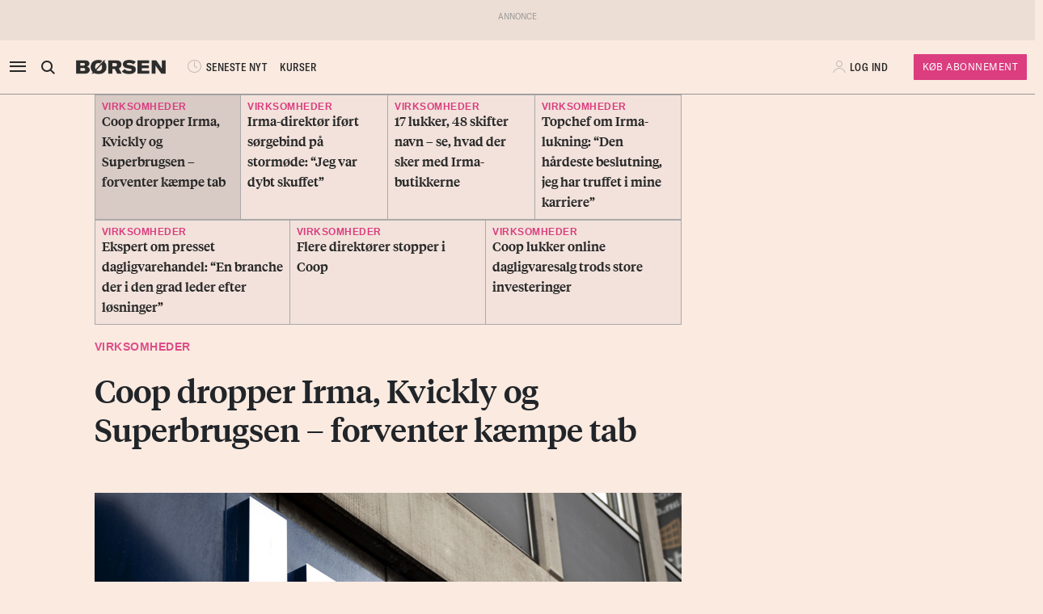

--- FILE ---
content_type: text/html; charset=UTF-8
request_url: https://borsen.dk/nyheder/virksomheder/coop-lukker-irma?b_source=virksomheder&b_medium=row_2&b_campaign=list_13
body_size: 15823
content:
<!DOCTYPE html>
<html lang="da" dir="ltr">

<head>
    <meta charset="utf-8">
    <meta name="viewport" content="width=device-width, initial-scale=1, shrink-to-fit=no">
    <meta http-equiv="Content-Type" content="text/html; charset=utf-8" />
    <meta http-equiv="X-UA-Compatible" content="IE=edge,chrome=1">
    <meta name="google-site-verification" content="ikQdkKRpk0VARpNP3Iih1IfuL513DJTiMUJbNIVb4TQ" />

    
    <meta property="fb:app_id" content="139026499462551" />
    <meta property="fb:pages" content="201640113193991" />
    <meta property="fb:pages" content="113868294219" />
    <meta property="fb:pages" content="198452653948" />

    
    <link rel="sitemap" href="https://borsen.dk/sitemap" type="application/xml" />

    <script>
        window.in_app = false;
    </script>
        <link rel="canonical" href="https://borsen.dk/nyheder/virksomheder/coop-lukker-irma" />
    <meta name="description" itemprop="description" content="Opdateret kl. 11.28 – Dagligvarekoncernen Coop samler en række butikskæder under et nyt navn og dropper navnene Irma, Kvickly og Superbrugsen, efter at koncernen har oplevet et drastisk fald i indtjen" />
    <meta property="og:description" content="Opdateret kl. 11.28 – Dagligvarekoncernen Coop samler en række butikskæder under et nyt navn og dropper navnene Irma, Kvickly og Superbrugsen, efter at koncernen har oplevet et drastisk fald i indtjen" />
    <meta name="twitter:description" content="Opdateret kl. 11.28 – Dagligvarekoncernen Coop samler en række butikskæder under et nyt navn og dropper navnene Irma, Kvickly og Superbrugsen, efter at koncernen har oplevet et drastisk fald i indtjen" />
    <meta property="og:type" content="article" />
    <meta property="article:published_time" content="2023-01-31 11:05:26" />
    <meta property="article:modified_time" itemprop="dateModified" content="2023-01-31 11:05:26" />
    <meta name="premium" content="">
            <meta property="og:title" content="Coop dropper Irma, Kvickly og Superbrugsen – forventer kæmpe tab" />
        <meta name="twitter:title" content="Coop dropper Irma, Kvickly og Superbrugsen – forventer kæmpe tab">
        <meta property="article:section" content="Virksomheder" />
        <meta itemprop="name" content="Coop dropper Irma, Kvickly og Superbrugsen – forventer kæmpe tab">
    <meta name="author"
        content="Kevin Grønnemann" />
    <meta property="og:site_name" content="borsen.dk" />
    <meta property="og:url" content="https://borsen.dk/nyheder/virksomheder/coop-lukker-irma" />
    <meta name="twitter:site" content="https://borsen.dk">
    <meta name="twitter:card" content="summary_large_image">
            <meta property="og:image" content="https://media.borsen.dk/brapi/size/615/landscape/20191016-160056-2-2200x1468ma.jpg" />
        <meta property="og:image:width" content="615" />
        <meta property="og:image:height" content="345" />
    
    <link href="https://norkon.borsen.dk/scripts/article/article-1.css" rel="stylesheet" />
    <script src="https://norkon.borsen.dk/scripts/article/article-1.js"></script>

    <meta name="csrf-token" content="4mI9VUwu5nx0jA3gsLcaVgjhhujrqmumo6ebpymy">
    <meta name="instrumentation-key" content="">
    <title>Coop dropper Irma, Kvickly og Superbrugsen – forventer kæmpe tab</title>
    <link rel="stylesheet" href="/css/app.css?id=0df55a670924b36a11dab67bf53b2ffa">

            <script>
    var borsen = borsen || {};
    borsen.datalayer = Object.assign(
        {"random":"fMwI93","trace_id":"Root=1-6979bf97-607361c2585c53563867825d","consents":[],"user":{"id":null,"entitlements":["NOID"],"newsletters":[],"activity_source":[],"audiences":[],"login_session":""},"device":{"in_app":false,"platform":null,"version":null},"app":{"in_app":false,"platform":null,"version":null},"ip_info":{"ip":"18.218.10.127","name":null,"signup_link":null}},
        {"article":{"id":3253112,"published":"2023-01-31T11:05:26+01:00","title":"Coop dropper Irma, Kvickly og Superbrugsen \u2013 forventer k\u00e6mpe tab","section":"Virksomheder","sections":["Virksomheder","Forside","Generelt"],"authors":["Kevin Gr\u00f8nnemann"],"breaking":false,"sponsored":[],"paywall":true,"tags":{"branche":["Detail"],"emne":["Dagligvarehandel"],"generel":null,"individer":null,"pleasure":null,"virksomheder":["Coop"],"wire":null},"subjects":["Dagligvarehandel"]},"generated_at":"2026-01-28T08:49:44+01:00"},
    );

    let width = Math.max(document.documentElement.clientWidth || 0, window.innerWidth || 0)
    borsen.datalayer.device.screen = width >= 1024
    ? 'large'
    : width >= 728
        ? 'medium'
        : 'small';

    window.borsen = {
        ...window.borsen,
        events: {
            ...window.borsen?.events,
            datalayerReady: true
        }
    };

    window.dispatchEvent(new CustomEvent('borsenDatalayerReady'));

    (function(document, tag) {
        const cacheTime = 5 * 60 * 1000;
        const version   = Math.ceil(Date.now() / cacheTime) * cacheTime;

        const script  = document.createElement(tag);
        script.async  = true;
        script.src    = `https://cdn.borsen.cloud/sites/borsendk/scripts/borsen-stats-v2.js?version=${version}`;
        script.onload = function() {
            _BorsenStats('init', borsen.datalayer);
        };

        const firstScript = document.getElementsByTagName(tag)[0];
        firstScript.parentNode.insertBefore(script, firstScript);
    })(document, 'script');
</script>
    
    
</head>

<body class="default  ">

    <div id="app">

        
                    <partner-message type="topbanner"></partner-message>
        
        
        
                                    <b-navbar role="navigation" id="sdk-header" v-cloak="v-cloak" sticky="sticky" toggleable="lg" v-sdk-handle-intersection="{target: 'body', class: 'intersected'}" type="sdk" variant="paper">
    <div v-cloak class="container">

        
        <b-nav align="start" class="sdk-navbar-left align-items-left sdk-sizing-md:w-25 pl-0 pl-md-2 pl-lg-0">
            
            <b-button v-b-toggle.sdk-sidenav id="sdk-sidenav-toggler" aria-label="åben eller luk navigation">
                <i class="icon icon-menu sdk-sidebar-toggler" aria-hidden="true"></i>
            </b-button>
                            <b-nav-item
        id="koeb-mobil"
        class="d-flex d-md-none"
        href="https://borsen.dk/produkter/?cx_src=d-menu&b_source=borsen&b_medium=mobile_header&b_campaign=bliv_kunde"
        link-classes="btn sdk-bg-magenta sdk-color-white"
        >
        KØB
      </b-nav-item>
                        
            <b-collapse is-nav>
                                                            <b-nav-text>
                            <sdk-header-search></sdk-header-search>
                        </b-nav-text>
                                                                        <b-nav-item class="header-logo header-desktop-logo" href="/">
                        <img src="https://cdn.borsen.cloud/sites/borsendk/images/borsen_logo.png" alt="Børsen" >
                    </b-nav-item>
                            </b-collapse>
            
            <b-collapse is-nav class="sdk-header-menu">
                <b-navbar-nav class="d-flex align-items-center">
                                            <b-nav-item class="sdk-font-gta sdk-font-condensed sdk-ln-24px" href="/nyheder"
  link-classes="d-flex align-items-center">
    <i class="icon icon-latest-news" aria-hidden="true"></i>
    SENESTE NYT
</b-nav-item>
  <b-nav-item class="sdk-font-gta sdk-font-condensed sdk-ln-24px" href="/kurser"
  link-classes="d-flex align-items-center">
    KURSER
</b-nav-item>
                                    </b-navbar-nav>
            </b-collapse>

        </b-nav>

        
                    <b-navbar-nav align="middle" class="d-flex align-items-center">
                <b-nav-item class="header-logo header-mobile-logo" href="/">
                    <img src="https://cdn.borsen.cloud/sites/borsendk/images/borsen_logo.png" alt="Børsen" >
                </b-nav-item>
            </b-navbar-nav>
        
        
        <b-nav align="end" class="align-items-center sdk-sizing-md:w-25">

                            <b-nav-item class="sdk-font-gta sdk-font-condensed sdk-ln-24px d-md-none sdk-opacity-75" href="/kurser"
  link-classes="d-flex align-items-center">
    <i class="icon icon-kurs" aria-hidden="true"></i>
</b-nav-item>
 
    
    <b-nav id="account-settings-list" class="align-items-center">
      <b-nav-item class="account-login d-flex align-items-center" v-b-modal.sdk-login-modal>
      <i class="icon icon-my-account sdk-opacity-25" aria-hidden="true"></i><span
      class="d-none d-lg-inline-block sdk-font-gta text-uppercase sdk-ln-24px">Log ind</span>
    </b-nav-item>
                <b-nav-item
            href="https://borsen.dk/produkter/?cx_src=d-menu&b_source=borsen&b_medium=account-settings-list&b_campaign=bliv_kunde"
            link-classes="btn btn-sm sdk-bg-magenta sdk-bg-hover-magenta-light sdk-color-white d-none d-lg-block sdk-font-gta subscribe-btn"
        >
            Køb Abonnement
        </b-nav-item>
      </b-nav>
                    </b-nav>

    </div>
</b-navbar>
                <b-sidebar v-on:hidden="sdk.sidebarClose && this.clearTimeout(sdk.sidebarClose)" v-cloak id="sdk-sidenav" no-header sidebar-class="sdk-sidenav" width="450px">
  <template #default="{ hide, visible }">
    <div
      :hide="hide"
      :visible="visible"
            v-on:mouseenter="sdk.sidebarClose && this.clearTimeout(sdk.sidebarClose)"
      v-on:mouseleave="sdk.sidebarClose = this.setTimeout(() => hide(), 3000)"
          >
    <div class="px-3 pb-2">
      <span aria-hidden="true"><i v-b-toggle.sdk-sidenav class="close icon icon-close" aria-hidden="true"></i></span>
    </div>
    <b-nav vertical class="menu-items" >
      <b-nav-item class="menu-item link" href="/nyheder?b_source=borsendknyhedervirksomhedercoop-lukker-irma&amp;b_medium=sidebar_row_1&amp;b_campaign=item_1" badges="" type="link"
     v-sdk-active-on.child="'pathname'" >
            <i class="icon icon-latest-news" href="/nyheder?b_source=borsendknyhedervirksomhedercoop-lukker-irma&amp;b_medium=sidebar_row_1&amp;b_campaign=item_1" badges="" type="link" aria-hidden="true"></i>
            Seneste nyt
    </b-nav-item>
                  <b-nav-item class="menu-item link" href="https://borsen.dk/investor" badges="" type="link"
     v-sdk-active-on.child="'pathname'" >
            <i class="icon icon-kurs" href="https://borsen.dk/investor" badges="" type="link" aria-hidden="true"></i>
            Kurser
            <span class="alternate-label">Børsen investor</span>
    </b-nav-item>
                  <b-nav-item class="menu-item link" href="/soeg" badges="" type="link"
     v-sdk-active-on.child="'pathname'" >
            <i class="icon icon-search" href="/soeg" badges="" type="link" aria-hidden="true"></i>
            Søg
    </b-nav-item>
                  <b-nav-item class="menu-item link" href="/top1000?b_source=borsendknyhedervirksomhedercoop-lukker-irma&amp;b_medium=sidebar_row_4&amp;b_campaign=item_1" badges="" type="link"
     v-sdk-active-on.child="'pathname'" >
            Top 1000
    </b-nav-item>
                  <b-nav-text type="empty_placeholder" class="menu-item empty_placeholder" active-on="pathname" href="" badges="" type="empty_placeholder" ></b-nav-text>

                  <b-nav-text type="empty_placeholder" class="menu-item empty_placeholder" active-on="pathname" href="" badges="" type="empty_placeholder" ></b-nav-text>

                  <b-nav-text class="folder" v-b-toggle:17901830-d715-4d85-872e-7473db277a10>
        <div class="menu-item">
                        <a>Opinion</a>
            <div class="toggle-wrap">
                <i class="icon icon-backward-large" aria-hidden="true"></i>
            </div>
        </div>

        <b-collapse id="17901830-d715-4d85-872e-7473db277a10" class="submenu"
                    v-sdk-handle-active.child.vueEvent='{"bv::toggle::collapse": "17901830-d715-4d85-872e-7473db277a10"}' >
            <b-nav vertical>
                <b-nav-item class="menu-item link" href="/nyheder/opinion?b_source=borsendknyhedervirksomhedercoop-lukker-irma&amp;b_medium=sidebar_row_5&amp;b_campaign=item_1" badges="" type="link"
     v-sdk-active-on.child="'pathname'" >
            Forside
    </b-nav-item>
                                        <b-nav-item class="menu-item link" href="/nyheder/opinion/debat?b_source=borsendknyhedervirksomhedercoop-lukker-irma&amp;b_medium=sidebar_row_5&amp;b_campaign=item_2" badges="" type="link"
     v-sdk-active-on.child="'pathname'" >
            Debat
    </b-nav-item>
                                        <b-nav-item class="menu-item link" href="/nyheder/opinion/kommentar?b_source=borsendknyhedervirksomhedercoop-lukker-irma&amp;b_medium=sidebar_row_5&amp;b_campaign=item_3" badges="" type="link"
     v-sdk-active-on.child="'pathname'" >
            Kommentar
    </b-nav-item>
                                        <b-nav-item class="menu-item link" href="/nyheder/opinion/kronik?b_source=borsendknyhedervirksomhedercoop-lukker-irma&amp;b_medium=sidebar_row_5&amp;b_campaign=item_4" badges="" type="link"
     v-sdk-active-on.child="'pathname'" >
            Kronik
    </b-nav-item>
                                        <b-nav-item class="menu-item link" href="/nyheder/opinion/okonomisk-kommentar?b_source=borsendknyhedervirksomhedercoop-lukker-irma&amp;b_medium=sidebar_row_5&amp;b_campaign=item_5" badges="" type="link"
     v-sdk-active-on.child="'pathname'" >
            Økonomisk kommentar
    </b-nav-item>
            </b-nav>
        </b-collapse>
    </b-nav-text>
          <b-nav-text class="folder" v-b-toggle:68d4e39d-1584-48f7-943e-d77b81592572>
        <div class="menu-item">
                        <a>Pleasure</a>
            <div class="toggle-wrap">
                <i class="icon icon-backward-large" aria-hidden="true"></i>
            </div>
        </div>

        <b-collapse id="68d4e39d-1584-48f7-943e-d77b81592572" class="submenu"
                    v-sdk-handle-active.child.vueEvent='{"bv::toggle::collapse": "68d4e39d-1584-48f7-943e-d77b81592572"}' >
            <b-nav vertical>
                <b-nav-item class="menu-item link" href="/nyheder/pleasure?b_source=borsendknyhedervirksomhedercoop-lukker-irma&amp;b_medium=sidebar_row_6&amp;b_campaign=item_1" badges="" type="link"
     v-sdk-active-on.child="'pathname'" >
            Forside
    </b-nav-item>
                                        <b-nav-item class="menu-item link" href="/nyheder/pleasure/biler?b_source=borsendknyhedervirksomhedercoop-lukker-irma&amp;b_medium=sidebar_row_6&amp;b_campaign=item_2" badges="" type="link"
     v-sdk-active-on.child="'pathname'" >
            Biler
    </b-nav-item>
                                        <b-nav-item class="menu-item link" href="/nyheder/pleasure/bolig?b_source=borsendknyhedervirksomhedercoop-lukker-irma&amp;b_medium=sidebar_row_6&amp;b_campaign=item_3" badges="" type="link"
     v-sdk-active-on.child="'pathname'" >
            Bolig
    </b-nav-item>
                                        <b-nav-item class="menu-item link" href="/nyheder/pleasure/film?b_source=borsendknyhedervirksomhedercoop-lukker-irma&amp;b_medium=sidebar_row_6&amp;b_campaign=item_4" badges="" type="link"
     v-sdk-active-on.child="'pathname'" >
            Film &amp; TV
    </b-nav-item>
                                        <b-nav-item class="menu-item link" href="/nyheder/pleasure/gastronomi?b_source=borsendknyhedervirksomhedercoop-lukker-irma&amp;b_medium=sidebar_row_6&amp;b_campaign=item_5" badges="" type="link"
     v-sdk-active-on.child="'pathname'" >
            Gastronomi
    </b-nav-item>
                                        <b-nav-item class="menu-item link" href="/nyheder/pleasure/portraet?b_source=borsendknyhedervirksomhedercoop-lukker-irma&amp;b_medium=sidebar_row_6&amp;b_campaign=item_6" badges="" type="link"
     v-sdk-active-on.child="'pathname'" >
            Portræt
    </b-nav-item>
                                        <b-nav-item class="menu-item link" href="/nyheder/pleasure/rejser?b_source=borsendknyhedervirksomhedercoop-lukker-irma&amp;b_medium=sidebar_row_6&amp;b_campaign=item_7" badges="" type="link"
     v-sdk-active-on.child="'pathname'" >
            Rejser
    </b-nav-item>
            </b-nav>
        </b-collapse>
    </b-nav-text>
          <b-nav-text class="folder" v-b-toggle:fbac9d46-46d2-4075-8034-1537ba652dfb>
        <div class="menu-item">
                        <a>Nyheder</a>
            <div class="toggle-wrap">
                <i class="icon icon-backward-large" aria-hidden="true"></i>
            </div>
        </div>

        <b-collapse id="fbac9d46-46d2-4075-8034-1537ba652dfb" class="submenu"
             visible
      >
            <b-nav vertical>
                <b-nav-item class="menu-item link" href="https://borsen.dk/nyheder/ai" badges="" type="link"
     v-sdk-active-on.child="'pathname'" >
            AI
    </b-nav-item>
                                        <b-nav-item class="menu-item link" href="/aktiebriefing?b_source=borsendknyhedervirksomhedercoop-lukker-irma&amp;b_medium=sidebar_row_7&amp;b_campaign=item_2" badges="" type="link"
     v-sdk-active-on.child="'pathname'" >
            Aktiebriefing
    </b-nav-item>
                                        <b-nav-item class="menu-item link" href="/nyheder/baeredygtig?b_source=borsendknyhedervirksomhedercoop-lukker-irma&amp;b_medium=sidebar_row_7&amp;b_campaign=item_3" badges="" type="link"
     v-sdk-active-on.child="'pathname'" >
            Bæredygtig
    </b-nav-item>
                                        <b-nav-item class="menu-item link" href="https://borsen.dk/nyheder/ejendomme/" badges="" type="link"
     v-sdk-active-on.child="'pathname'" >
            Ejendomme
    </b-nav-item>
                                        <b-nav-item class="menu-item link" href="https://borsen.dk/nyheder/finans/" badges="" type="link"
     v-sdk-active-on.child="'pathname'" >
            Finans
    </b-nav-item>
                                        <b-nav-item class="menu-item link" href="/nyheder/gazelle?b_source=borsendknyhedervirksomhedercoop-lukker-irma&amp;b_medium=sidebar_row_7&amp;b_campaign=item_6" badges="" type="link"
     v-sdk-active-on.child="'pathname'" >
            Gazelle
    </b-nav-item>
                                        <b-nav-item class="menu-item link" href="/nyheder/investor?b_source=borsendknyhedervirksomhedercoop-lukker-irma&amp;b_medium=sidebar_row_7&amp;b_campaign=item_7" badges="" type="link"
     v-sdk-active-on.child="'pathname'" >
            Investor
    </b-nav-item>
                                        <b-nav-item class="menu-item link" href="/nyheder/ledelse?b_source=borsendknyhedervirksomhedercoop-lukker-irma&amp;b_medium=sidebar_row_7&amp;b_campaign=item_8" badges="" type="link"
     v-sdk-active-on.child="'pathname'" >
            Ledelse
    </b-nav-item>
                                        <b-nav-item class="menu-item link" href="/nyheder/perspektiv?b_source=borsendknyhedervirksomhedercoop-lukker-irma&amp;b_medium=sidebar_row_7&amp;b_campaign=item_9" badges="" type="link"
     v-sdk-active-on.child="'pathname'" >
            Perspektiv
    </b-nav-item>
                                        <b-nav-item class="menu-item link" href="/nyheder/politik?b_source=borsendknyhedervirksomhedercoop-lukker-irma&amp;b_medium=sidebar_row_7&amp;b_campaign=item_10" badges="" type="link"
     v-sdk-active-on.child="'pathname'" >
            Politik
    </b-nav-item>
                                        <b-nav-item class="menu-item link" href="/nyheder/quiz?b_source=borsendknyhedervirksomhedercoop-lukker-irma&amp;b_medium=sidebar_row_7&amp;b_campaign=item_11" badges="" type="link"
     v-sdk-active-on.child="'pathname'" >
            Quiz
    </b-nav-item>
                                        <b-nav-item class="menu-item link" href="https://borsen.dk/nyheder/samfund" badges="" type="link"
     v-sdk-active-on.child="'pathname'" >
            Samfund
    </b-nav-item>
                                        <b-nav-item class="menu-item link" href="/nyheder/virksomheder?b_source=borsendknyhedervirksomhedercoop-lukker-irma&amp;b_medium=sidebar_row_7&amp;b_campaign=item_13" badges="" type="link"
     v-sdk-active-on.child="'pathname'" >
            Virksomheder
    </b-nav-item>
                                        <b-nav-item class="menu-item link" href="https://borsen.dk/nyheder/okonomi" badges="" type="link"
     v-sdk-active-on.child="'pathname'" >
            Økonomi
    </b-nav-item>
            </b-nav>
        </b-collapse>
    </b-nav-text>
          <b-nav-text type="empty_placeholder" class="menu-item empty_placeholder" active-on="pathname" href="" badges="" type="empty_placeholder" ></b-nav-text>

                  <b-nav-item class="menu-item link" href="https://borsen.dk/e-avisen" target="target" badges="" type="link"
     v-sdk-active-on.child="'pathname'" >
            <i class="icon icon-e-paper" href="https://borsen.dk/e-avisen" target="target" badges="" type="link" aria-hidden="true"></i>
            E-avisen
    </b-nav-item>
                  <b-nav-item class="menu-item link" href="/service/nyhedsbreve?b_source=borsendknyhedervirksomhedercoop-lukker-irma&amp;b_medium=sidebar_row_9&amp;b_campaign=item_1" badges="" type="link"
     v-sdk-active-on.child="'pathname'" >
            <i class="icon icon-email" href="/service/nyhedsbreve?b_source=borsendknyhedervirksomhedercoop-lukker-irma&amp;b_medium=sidebar_row_9&amp;b_campaign=item_1" badges="" type="link" aria-hidden="true"></i>
            Nyhedsbreve
    </b-nav-item>
                  <b-nav-item class="menu-item link" href="/service/podcasts?b_source=borsendknyhedervirksomhedercoop-lukker-irma&amp;b_medium=sidebar_row_10&amp;b_campaign=item_1" badges="" type="link"
     v-sdk-active-on.child="'pathname'" >
            <i class="icon icon-podcast" href="/service/podcasts?b_source=borsendknyhedervirksomhedercoop-lukker-irma&amp;b_medium=sidebar_row_10&amp;b_campaign=item_1" badges="" type="link" aria-hidden="true"></i>
            Podcasts
    </b-nav-item>
                  <b-nav-item class="menu-item link" href="/mine-gemte-artikler?b_source=borsendknyhedervirksomhedercoop-lukker-irma&amp;b_medium=sidebar_row_11&amp;b_campaign=item_1" badges="" type="link"
     v-sdk-active-on.child="'pathname'" >
            <i class="icon icon-my-saved-articles" href="/mine-gemte-artikler?b_source=borsendknyhedervirksomhedercoop-lukker-irma&amp;b_medium=sidebar_row_11&amp;b_campaign=item_1" badges="" type="link" aria-hidden="true"></i>
            Mine gemte artikler
    </b-nav-item>
                  <b-nav-item class="menu-item link" href="/kundeservice?b_source=borsendknyhedervirksomhedercoop-lukker-irma&amp;b_medium=sidebar_row_12&amp;b_campaign=item_1" badges="" type="link"
     v-sdk-active-on.child="'pathname'" >
            <i class="icon icon-my-account" href="/kundeservice?b_source=borsendknyhedervirksomhedercoop-lukker-irma&amp;b_medium=sidebar_row_12&amp;b_campaign=item_1" badges="" type="link" aria-hidden="true"></i>
            Kundeservice
    </b-nav-item>
                  <b-nav-text
  type="headline"
  class="menu-item headline sdk-color-ink has-sub" active-on="pathname" href="" badges="" type="headline"
>
  <div class="group-title">
    BØRSEN PRO
  </div>
</b-nav-text>

                    <b-nav-text
  type="text"
  class="menu-item text no-border is-sub"
>
  <div class="group-text">
    <p>Pro indhold med dybdegående analyser og nyhedsbreve indenfor finans og iværksætteri. <a href="http://borsen.dk/produkter/">Klik her og få adgang</a></p>
  </div>
</b-nav-text>
                  <b-nav-text class="folder" v-b-toggle:00c7aea4-7c3f-4786-9fb7-7d55814983fc>
        <div class="menu-item">
            <span
        class="section-badge gta-condensed-medium"
        style="background-color: #000; color: #fff;"
    >Pro</span>
            <a>Finans</a>
            <div class="toggle-wrap">
                <i class="icon icon-backward-large" aria-hidden="true"></i>
            </div>
        </div>

        <b-collapse id="00c7aea4-7c3f-4786-9fb7-7d55814983fc" class="submenu"
                    v-sdk-handle-active.child.vueEvent='{"bv::toggle::collapse": "00c7aea4-7c3f-4786-9fb7-7d55814983fc"}' >
            <b-nav vertical>
                <b-nav-item class="menu-item link" href="/nyheder/profinans?b_source=borsendknyhedervirksomhedercoop-lukker-irma&amp;b_medium=sidebar_row_14&amp;b_campaign=item_1" badges="" type="link"
     v-sdk-active-on.child="'pathname'" >
            Forside
    </b-nav-item>
                                        <b-nav-item class="menu-item link" href="/nyheder/profinans/seneste-profinans?b_source=borsendknyhedervirksomhedercoop-lukker-irma&amp;b_medium=sidebar_row_14&amp;b_campaign=item_2" badges="" type="link"
     v-sdk-active-on.child="'pathname'" >
            Seneste
    </b-nav-item>
                                        <b-nav-item class="menu-item link" href="https://borsen.dk/nyheder/profinans/analyse" badges="" type="link"
     v-sdk-active-on.child="'pathname'" >
            Analyser
    </b-nav-item>
                                        <b-nav-item class="menu-item link" href="/service/nyhedsbreve?b_source=borsendknyhedervirksomhedercoop-lukker-irma&amp;b_medium=sidebar_row_14&amp;b_campaign=item_4" badges="" type="link"
     v-sdk-active-on.child="'pathname'" >
            Nyhedsbreve
    </b-nav-item>
            </b-nav>
        </b-collapse>
    </b-nav-text>
          <b-nav-item class="menu-item link" href="/nyheder/profinancialtimes?b_source=borsendknyhedervirksomhedercoop-lukker-irma&amp;b_medium=sidebar_row_15&amp;b_campaign=item_1" badges="pro" type="link"
     v-sdk-active-on.child="'pathname'" >
        <span
        class="section-badge gta-condensed-medium"
        style="background-color: #000; color: #fff;"
    >Pro</span>
    Financial Times
    </b-nav-item>
                  <b-nav-item class="menu-item link" href="/nyheder/proeconomist?b_source=borsendknyhedervirksomhedercoop-lukker-irma&amp;b_medium=sidebar_row_16&amp;b_campaign=item_1" badges="pro" type="link"
     v-sdk-active-on.child="'pathname'" >
        <span
        class="section-badge gta-condensed-medium"
        style="background-color: #000; color: #fff;"
    >Pro</span>
    The Economist
    </b-nav-item>
                  <b-nav-item class="menu-item link" href="/nyheder/prookonomiskbriefing?b_source=borsendknyhedervirksomhedercoop-lukker-irma&amp;b_medium=sidebar_row_17&amp;b_campaign=item_1" badges="pro" type="link"
     v-sdk-active-on.child="'pathname'" >
        <span
        class="section-badge gta-condensed-medium"
        style="background-color: #000; color: #fff;"
    >Pro</span>
    Økonomisk Briefing
    </b-nav-item>
                  <b-nav-text
  type="headline"
  class="menu-item headline sdk-color-grey" active-on="pathname" href="" badges="" type="headline"
>
  <div class="group-title">
    Andre produkter og services
  </div>
</b-nav-text>

                  <b-nav-item class="menu-item link" href="https://borsen.dk/gazelle" badges="" type="link"
     v-sdk-active-on.child="'pathname'" >
            Børsen Gazelle
    </b-nav-item>
                  <b-nav-item class="menu-item link" href="https://borsen.dk/uddannelse" badges="" type="link"
     v-sdk-active-on.child="'pathname'" >
            Børsen Uddannelse
    </b-nav-item>
                  <b-nav-item class="menu-item link" href="/job?b_source=borsendknyhedervirksomhedercoop-lukker-irma&amp;b_medium=sidebar_row_21&amp;b_campaign=item_1" badges="" type="link"
     v-sdk-active-on.child="'pathname'" >
            Børsen Job
    </b-nav-item>
    </b-nav>
  </div>
  </template>
</b-sidebar>

                    
        <main id="main">
            
            <div class="article-section article-section-virksomheder overflow-x-clip">
                    <div
                class="container ">
                <div class="row row_0 ">
            <div class="ColumnElement col-12 col-lg-7 offset-lg-1">
    
      <div class="hard-related-articles-container mb-2">
            <a href="/nyheder/virksomheder/coop-lukker-irma" class="hard-related-article p-2 hard-related-article-current">
            <div class="section section-virksomheder">
                Virksomheder<br>
            </div>

            <span class="tiempos-headline">Coop dropper Irma, Kvickly og Superbrugsen – forventer kæmpe tab</span>
        </a>
            <a href="/nyheder/virksomheder/irmas-direktor-dybt-skuffet-over-lukning" class="hard-related-article p-2 ">
            <div class="section section-virksomheder">
                Virksomheder<br>
            </div>

            <span class="tiempos-headline">Irma-direktør iført sørgebind på stormøde: “Jeg var dybt skuffet”</span>
        </a>
            <a href="/nyheder/virksomheder/det-sker-der-med-din-lokale-irma-i-2023" class="hard-related-article p-2 ">
            <div class="section section-virksomheder">
                Virksomheder<br>
            </div>

            <span class="tiempos-headline">17 lukker, 48 skifter navn – se, hvad der sker med Irma-butikkerne</span>
        </a>
            <a href="/nyheder/virksomheder/topchef-om-irma-lukning-den-haardeste-beslutning-jeg-har-truffet-i-min-karriere" class="hard-related-article p-2 ">
            <div class="section section-virksomheder">
                Virksomheder<br>
            </div>

            <span class="tiempos-headline">Topchef om Irma-lukning: “Den hårdeste beslutning, jeg har truffet i mine karriere”</span>
        </a>
            <a href="/nyheder/virksomheder/ekspert-om-presset-dagligvarehandel-en-branche-der-i-den-grad-leder-efter-losninger" class="hard-related-article p-2 ">
            <div class="section section-virksomheder">
                Virksomheder<br>
            </div>

            <span class="tiempos-headline">Ekspert om presset dagligvarehandel: “En branche der i den grad leder efter løsninger”</span>
        </a>
            <a href="/nyheder/virksomheder/coop-omrokerer-flere-direktorer-stopper" class="hard-related-article p-2 ">
            <div class="section section-virksomheder">
                Virksomheder<br>
            </div>

            <span class="tiempos-headline">Flere direktører stopper i Coop</span>
        </a>
            <a href="/nyheder/virksomheder/coop-lukker-online-dagligvaresalg-trods-store-investeringer" class="hard-related-article p-2 ">
            <div class="section section-virksomheder">
                Virksomheder<br>
            </div>

            <span class="tiempos-headline">Coop lukker online dagligvaresalg trods store investeringer</span>
        </a>
        </div>


    
      <div class="article-title" id="article-anchor-3253112">
            <span class="section section-virksomheder">
    <div class="section-outer-container">
        
        <span class=" section-container">
                            <a class="section-link" href="/nyheder/virksomheder?b_source=coop-dropper-irma-kvickly-og-superbrugsen-forventer-kaempe-tab&amp;b_medium=row_0&amp;b_campaign=news_1">
                                        Virksomheder
                </a>
                    </span>
            <div class="section-bookmark">
                
            </div>
    </div>
</span>
    
    
    <h1 class="tiempos-headline" v-cloak v-hypher>Coop dropper Irma, Kvickly og Superbrugsen – forventer kæmpe tab</h1>
</div>


    
      <p><strong class="subheading"></strong></p>


    
      <div class="article-image-element">
    <div class="image-wrap ">
        <figure v-bind:isOffset="true" v-lazy-load class="image">
            <img data-src="https://media.borsen.dk/brapi/size/615/landscape/20191016-160056-2-2200x1468ma.jpg" src="/img/dummy.png"
                 alt="Coop-koncernen lukker 17 Irma-butikker, og ca. 2000 medarbejdere vil “i videst muligt omfang blive tilbudt job i Coop”. Arkivfoto: Ida Guldbæk Arentsen/Ritzau Scanpix"/>
            <figcaption class="gta">
                Coop-koncernen lukker 17 Irma-butikker, og ca. 2000 medarbejdere vil “i videst muligt omfang blive tilbudt job i Coop”. Arkivfoto: Ida Guldbæk Arentsen/Ritzau Scanpix
                                    <span class="d-block">
                      Ritzau Scanpix
                    </span>
                            </figcaption>
        </figure>
    </div>
</div>


    
      <div class="article-info-element">
    <div class="row">
        
                    <div class="col-12 col-sm">
                <div class="bordered-top bordered-bot">
                                            <span class="author ">
                            <a href="mailto:kegr@borsen.dk">Kevin Grønnemann</a>
                        </span>
                                    </div>
            </div>
                <div class="col-12">
            <div class="bordered-bot d-flex align-items-center">
                <span>
                    <span class="published ">31. jan. 2023 KL. 11.05</span>
                </span>

                <span class="d-flex ml-auto">
                    <share-button class="p-2 p-md-0 mr-10-px mr-md-20-px"></share-button>

                    <span class="d-none d-md-block gta-condensed-light uppercase pointer">
                        Gem til senere
                    </span>
                    <user-save-article size="large" id="3253112" />
                </span>
            </div>

        </div>
    </div>
</div>


      </div>

    </div>

            </div>
                    <div
                class="container-fluid p-0 ">
                <div class="row row_1 ">
            <div class="ColumnElement d-none d-lg-block w-100">
    
      <partner-message
            class="overflow-hidden "

                            
            
            type="leader"

            index="1"
    ></partner-message>


      </div>

    </div>

            </div>
                    <div
                class="container ">
                <div class="row row_2 ">
            <div class="ColumnElement col-12 offset-lg-1 col-lg-6">
    
      

    
      <div class=" article-content ">
  
        
            <p><i>Opdateret kl. 11.28 –</i> Dagligvarekoncernen Coop samler en række butikskæder under et nyt navn og dropper navnene Irma, Kvickly og Superbrugsen, efter at koncernen har oplevet et drastisk fald i indtjeningen.</p>
        <div id="paywall" class="blank">
    </div>
    </div>


    
      <div class="RichTextElement">
            <br />
    </div>


    
      <div class="hard-related-articles-container mb-2">
            <a href="/nyheder/virksomheder/coop-lukker-irma" class="hard-related-article p-2 hard-related-article-current">
            <div class="section section-virksomheder">
                Virksomheder<br>
            </div>

            <span class="tiempos-headline">Coop dropper Irma, Kvickly og Superbrugsen – forventer kæmpe tab</span>
        </a>
            <a href="/nyheder/virksomheder/irmas-direktor-dybt-skuffet-over-lukning" class="hard-related-article p-2 ">
            <div class="section section-virksomheder">
                Virksomheder<br>
            </div>

            <span class="tiempos-headline">Irma-direktør iført sørgebind på stormøde: “Jeg var dybt skuffet”</span>
        </a>
            <a href="/nyheder/virksomheder/det-sker-der-med-din-lokale-irma-i-2023" class="hard-related-article p-2 ">
            <div class="section section-virksomheder">
                Virksomheder<br>
            </div>

            <span class="tiempos-headline">17 lukker, 48 skifter navn – se, hvad der sker med Irma-butikkerne</span>
        </a>
            <a href="/nyheder/virksomheder/topchef-om-irma-lukning-den-haardeste-beslutning-jeg-har-truffet-i-min-karriere" class="hard-related-article p-2 ">
            <div class="section section-virksomheder">
                Virksomheder<br>
            </div>

            <span class="tiempos-headline">Topchef om Irma-lukning: “Den hårdeste beslutning, jeg har truffet i mine karriere”</span>
        </a>
            <a href="/nyheder/virksomheder/ekspert-om-presset-dagligvarehandel-en-branche-der-i-den-grad-leder-efter-losninger" class="hard-related-article p-2 ">
            <div class="section section-virksomheder">
                Virksomheder<br>
            </div>

            <span class="tiempos-headline">Ekspert om presset dagligvarehandel: “En branche der i den grad leder efter løsninger”</span>
        </a>
            <a href="/nyheder/virksomheder/coop-omrokerer-flere-direktorer-stopper" class="hard-related-article p-2 ">
            <div class="section section-virksomheder">
                Virksomheder<br>
            </div>

            <span class="tiempos-headline">Flere direktører stopper i Coop</span>
        </a>
            <a href="/nyheder/virksomheder/coop-lukker-online-dagligvaresalg-trods-store-investeringer" class="hard-related-article p-2 ">
            <div class="section section-virksomheder">
                Virksomheder<br>
            </div>

            <span class="tiempos-headline">Coop lukker online dagligvaresalg trods store investeringer</span>
        </a>
        </div>


    
      <div class="article-footer">

            <div class="border"></div>

        

        
        <div>
        <span class="category gta-condensed">NÆVNTE EMNER:</span>

                    <a class="gta tag" tag="tag:emne@borsen.dk,2020"
                href="/overblik/emne/Dagligvarehandel">Dagligvarehandel</a>
            </div>

        <div>
        <span class="category gta-condensed">NÆVNTE BRANCHER:</span>

                    <a class="gta tag" tag="tag:branche@borsen.dk,2020"
                href="/overblik/branche/Detail">Detail</a>
            </div>

        <div>
        <span class="category gta-condensed">NÆVNTE VIRKSOMHEDER:</span>

                    <a class="gta tag" tag="tag:virksomheder@borsen.dk,2018"
                href="/overblik/virksomhed/Coop">Coop</a>
            </div>

        <div class="border"></div>
    
    <div class="share pt-3 pb-4 d-flex align-items-center justify-content-between">
        <share-button></share-button>
        <span>
            <span class="sdk-font-gta sdk-font-weight-300 sdk-font-condensed util-fsx-15px util-prx-7 uppercase pointer">
                Gem til senere
            </span>
            <user-save-article size="large" id="3253112" />
        </span>
    </div>
</div>


      </div>

            <div class="ColumnElement col-12 col-md-4 d-none d-lg-block">
    
      <partner-message
            class="overflow-hidden "

                            v-sticky
            
            type="square"

            index="1"
    ></partner-message>


      </div>

    </div>

            </div>
                    <div
                class="container ">
                <div class="row row_3 ">
            <div class="ColumnElement col-12">
    
      <div class="RichTextElement">
            <!-- V3_continous_scroll_artikelside (000000000033b075) -->
<div id="adn-000000000033b075" style="display: none"></div>
<script src="https://cdn.adnuntius.com/adn.js" async></script>
<script>
window.adn = window.adn || {}; adn.calls = adn.calls || [];
adn.calls.push(function() {
   adn.request({ useCookies: false, container: 'div', requestParams: { load: 'lazyRequest', proximity: 200 }, network: 'c6e22', adUnits: [
      { auId: '000000000033b075', auW: '1270', auH: '25000' }
   ]});
});
</script>
    </div>


      </div>

    </div>

            </div>
                    <div
                class="container-fluid p-0 ">
                <div class="row row_4 ">
            <div class="ColumnElement col">
    
      <partner-message
            class="overflow-hidden "

                            
            
            type="leader"

            index="2"
    ></partner-message>


      </div>

    </div>

            </div>
                    <div
                class="container ">
                <div class="row row_5 ">
            <div class="ColumnElement col-12">
    
      <div class="section-breaker text-center mb-2">
            <h2>Andre læser også</h2>
    </div>


      </div>

            <div class="ColumnElement col-12">
    
      <kilkaya-teasers
  v-cloak
  stream="https://streams-eu2-cdn.k5a.io/streams/v1/622090025ae537689f5d5142/get/6358d1b40533664f8507ad08"
  :article-slots="4"
  teaser-type="normal"
  teaser-classes="col-12 col-md-6 col-lg-3"
  :utm-row="5"

      :ads="[{&quot;position&quot;:4,&quot;unit_id&quot;:&quot;000000000011e330&quot;}]"
  >
</kilkaya-teasers>


      </div>

    </div>

            </div>
                    <div
                class="container ">
                <div class="row row_6 ">
            <div class="ColumnElement col">
    
      <div class="careerlink-carousel-deck mb-3">
    <borsen-job-carousel :initial='{"show_headline":true,"headline":"B\u00f8rsen Job","top_adunit_id":"00000000001e4441","slider_adunit_id":"00000000001dfd32","slide_dimensions":{"value":"220x260px","label":"220x260px","key":"220x260px"},"per_move":1,"per_page":5.5,"breakpoints":["474=1.6","767=2.3","991=3","1199=4"],"autoplay":true,"autoplay_hover_pause":true,"autoplay_frequency":3000,"type":"careerlink_carousel"}'></borsen-job-carousel>
</div>


      </div>

    </div>

            </div>
                    <div
                class="container ">
                <div class="row row_7 ">
            <div class="ColumnElement col-12">
    
      <div class="cardsElement py-3">
    <div class="cards">
        <hooper-slider v-cloak :settings="{
                wheelControl: false,
                infiniteScroll: true,
                breakpoints: {
                    0: {
                        itemsToShow: 1.15,
                        centerMode: false
                    },
                    375: {
                        itemsToShow: 1.3,
                        centerMode: false
                    },
                    425: {
                        itemsToShow: 1.45,
                        centerMode: false
                    },
                    600: {
                        itemsToShow: 1.5,
                        centerMode: false
                    },
                    768: {
                        itemsToShow: 2.3,
                        centerMode: false
                    },
                    1024: {
                        itemsToShow: 3.1,
                        centerMode: false
                    },
                    1225: {
                        itemsToShow: 4.15,
                        centerMode: false,
                        mouseDrag: false,
                        touchDrag: false
                    }
                }
            }">
                        <hooper-slide>
                <div class="
                            card
                            global
                                                        first                                                     ">
                    <!-- Image Cards -->
    <div class="bg-image h-100 w-100"
            style="background-image: url(https://cdn.borsen.cloud/sites/borsendk/images/cards/card-pro-ft.png);">
        <a href="https://borsen.dk/nyheder/profinancialtimes"></a>
    </div>

<!-- Custom Card -->
<div class="cardsHorizontal">
    </div>

                </div>
            </hooper-slide>
                        <hooper-slide>
                <div class="
                            card
                            global
                                                                                                            ">
                    <!-- Image Cards -->
    <div class="bg-image h-100 w-100"
            style="background-image: url(https://s3-eu-west-1.amazonaws.com/borsen-graphics/2025/cards/podcast-cards-saadan-investerer-jeg-16-04-25.jpg);">
        <a href="https://borsen.dk/service/podcasts/saadan-investerer-jeg"></a>
    </div>

<!-- Custom Card -->
<div class="cardsHorizontal">
    </div>

                </div>
            </hooper-slide>
                        <hooper-slide>
                <div class="
                            card
                            global
                                                                                                            ">
                    <!-- Image Cards -->
    <div class="bg-image h-100 w-100"
            style="background-image: url(https://s3-eu-west-1.amazonaws.com/borsen-graphics/2025/cards/podcast-cards-lunde-28-11-25.jpg);">
        <a href="https://borsen.dk/service/podcasts/topchefernes-strategi"></a>
    </div>

<!-- Custom Card -->
<div class="cardsHorizontal">
    </div>

                </div>
            </hooper-slide>
                        <hooper-slide>
                <div class="
                            card
                            global
                                                                                                            ">
                    <!-- Image Cards -->
    <div class="bg-image h-100 w-100"
            style="background-image: url(https://borsen-graphics.s3.eu-west-1.amazonaws.com/2026/podcast-cards/podcast-cards-investor-21-01-26.jpg);">
        <a href="https://borsen.dk/service/podcasts/investorpodcast"></a>
    </div>

<!-- Custom Card -->
<div class="cardsHorizontal">
    </div>

                </div>
            </hooper-slide>
                        <hooper-slide>
                <div class="
                            card
                            epaper
                                                            py-2 px-2 py-md-4 px-md-4
                                                                                    last                         ">
                    <div class="header">
    <div class="headline gta-condensed">
        <p>DAGENS</p>
        <p class="light">E-AVIS</p>
    </div>
    <img src="https://borsen.dk/icon/vignette/E-Paper.svg" class="vignette" alt="E-avis vignette">
</div>
<div class="body">
    <img src="https://mediacdn.prenly.com/api/image/024bf0653edca53c/2089840/cover-image/71d117b02416d74936e49afddb441833" class="d-block mr-auto ml-auto mt-3" alt="Dagens E-avis">
</div>

<a href="/e-avisen?b_source=default-article&amp;b_medium=row_7&amp;b_campaign=epaper_5" track-name="e-paper" custom-track-props='{&quot;trackingPlacement&quot;:&quot;cards&quot;}' v-js-click>
    <div class="footer">
        <span class="gta">LÆS DAGENS E-AVIS</span>
        <i class="icon icon-forward" aria-hidden="true"></i>
    </div>
</a>

                </div>
            </hooper-slide>
                        <hooper-pagination slot="hooper-addons"></hooper-pagination>
        </hooper-slider>
        <script type="application/javascript">
            {
                const script = document.currentScript;
                const maxWidth = script.parentElement.clientWidth;
                script.previousElementSibling.style.setProperty('max-width', `${maxWidth}px`, 'important');
            }
        </script>
    </div>
</div>


      </div>

    </div>

            </div>
                    <div
                class="container-fluid p-0 ">
                <div class="row row_8 ">
            <div class="ColumnElement col">
    
      <partner-message
            class="overflow-hidden "

                            
            
            type="leader"

            index="3"
    ></partner-message>


      </div>

    </div>

            </div>
                    <div
                class="container ">
                <div class="row row_9 ">
            <div class="ColumnElement col-12">
    
      <div class="section-breaker text-center mb-2">
            <a href="/">
            <h2>Forsiden lige nu</h2>
        </a>
    </div>


      </div>

            <div class="ColumnElement col-12 col-lg-9">
    
      <div class="row article-flow ">
                        <script data-rh="true" type="application/ld+json">
    {
        "@context": "http://schema.org",
        "@type": "NewsArticle",
        "description": "Trump bør frygte Europas finansielle supervåben: Det kan sende renter op",
        "image": [
                            {
                    "@context": "http://schema.org",
                    "@type": "ImageObject",
                    "url": "https://media.borsen.dk/brapi/size/615//brapi/size/615/landscape/4063105-1.jpg",
                    "caption": "Trump bør frygte Europas finansielle supervåben: Det kan sende renter op"
                }
                    ],
        "mainEntityOfPage": "https://borsen.dk/nyheder/perspektiv/trump-bor-frygte-europas-finansielle-supervaben-det-kan-sende-renter-op",
        "url": "https://borsen.dk/nyheder/perspektiv/trump-bor-frygte-europas-finansielle-supervaben-det-kan-sende-renter-op",
        "inLanguage": "da-DK",
        "author": [
            
                ],
        "dateModified": "2026-01-28 08:25:17",
        "datePublished": "2026-01-28 08:25:17",
        "headline": "Trump bør frygte Europas finansielle supervåben: Det kan sende renter op",
        "publisher": {
    "@context": "https://schema.org",
    "@type": "Organization",
    "url": "https://www.borsen.dk/",
    "name": "Dagbladet Børsen",
    "address": {
        "@type": "PostalAddress",
        "streetAddress": "Møntergade 19",
        "postalCode": "1140",
        "addressLocality": "København K"
    },
    "telephone": "+45 33320102",
    "logo": {
    "@context": "https://schema.org",
    "@type": "ImageObject",
    "url": "https://cdn.borsen.cloud/sites/borsendk/images/borsen_logo.png"
}
,
    "contactPoint": {
        "@type": "ContactPoint",
        "telephone": "+45 72423212",
        "contactType": "customer service"
    }
}
,
        "copyrightHolder": {
    "@context": "https://schema.org",
    "@type": "Organization",
    "url": "https://www.borsen.dk/",
    "name": "Dagbladet Børsen",
    "address": {
        "@type": "PostalAddress",
        "streetAddress": "Møntergade 19",
        "postalCode": "1140",
        "addressLocality": "København K"
    },
    "telephone": "+45 33320102",
    "logo": {
    "@context": "https://schema.org",
    "@type": "ImageObject",
    "url": "https://cdn.borsen.cloud/sites/borsendk/images/borsen_logo.png"
}
,
    "contactPoint": {
        "@type": "ContactPoint",
        "telephone": "+45 72423212",
        "contactType": "customer service"
    }
}
,
        "sourceOrganization": {
    "@context": "https://schema.org",
    "@type": "Organization",
    "url": "https://www.borsen.dk/",
    "name": "Dagbladet Børsen",
    "address": {
        "@type": "PostalAddress",
        "streetAddress": "Møntergade 19",
        "postalCode": "1140",
        "addressLocality": "København K"
    },
    "telephone": "+45 33320102",
    "logo": {
    "@context": "https://schema.org",
    "@type": "ImageObject",
    "url": "https://cdn.borsen.cloud/sites/borsendk/images/borsen_logo.png"
}
,
    "contactPoint": {
        "@type": "ContactPoint",
        "telephone": "+45 72423212",
        "contactType": "customer service"
    }
}
,
        "copyrightYear": "2026",
        "hasPart":
        {
            "@type": "WebPageElement",
            "isAccessibleForFree": "False"
            
        }
    }
</script>

<div class="col-12 mb-3">
    <div class="story-teaser picture">
        <div class="teaser-border d-none"></div>
        <div class="row d-flex h-100" id="art-4063107">
            <div
                class="col-12 order-0 d-flex flex-column
        
        col-md-4 order-md-1 
        ">

                    <span class="section section-perspektiv">
    <div class="section-outer-container">
        
        <span class=" section-container">
                            <a class="section-link" href="/nyheder/perspektiv?b_source=coop-dropper-irma-kvickly-og-superbrugsen-forventer-kaempe-tab&amp;b_medium=row_9&amp;b_campaign=news_1">
                                        Perspektiv
                </a>
                    </span>
            <div class="section-bookmark">
                <user-save-article id="4063107">
                            <div class="read-later">
                    Læs senere
                </div>
                    </user-save-article>
            </div>
    </div>
</span>

                <a class="teaser-title-link  " data-k5a-url="https://borsen.dk/nyhed/4063107"
                    href="/nyheder/perspektiv/trump-bor-frygte-europas-finansielle-supervaben-det-kan-sende-renter-op?b_source=coop-dropper-irma-kvickly-og-superbrugsen-forventer-kaempe-tab&amp;b_medium=row_9&amp;b_campaign=news_1"
                    >
                        <div class="teaser-text ">
        <h2 v-text-resizer v-hypher v-cloak class="tiempos-headline">
            Trump bør frygte Europas finansielle supervåben: Det kan sende renter op
        </h2>
    </div>

                    </a>

                                </div>
                            <a data-k5a-url="https://borsen.dk/nyhed/4063107"
                    class="col col-md-8 teaser-image-link"
                    href="/nyheder/perspektiv/trump-bor-frygte-europas-finansielle-supervaben-det-kan-sende-renter-op?b_source=coop-dropper-irma-kvickly-og-superbrugsen-forventer-kaempe-tab&amp;b_medium=row_9&amp;b_campaign=news_1">
                                <div isOffset="true" v-lazy-load class="image">
            
            <img data-src="https://media.borsen.dk/brapi/size/615/landscape/4063105-1.jpg" src="/img/dummy.png"
                alt="Trump bør frygte Europas finansielle supervåben: Det kan sende renter op">

        </div>
                    </a>
                    </div>
    </div>
</div>

                                <script data-rh="true" type="application/ld+json">
    {
        "@context": "http://schema.org",
        "@type": "NewsArticle",
        "description": "Ny Lunar-formand er klar til at være “den kedelige”, når banken træder ind i ny fase",
        "image": [
                            {
                    "@context": "http://schema.org",
                    "@type": "ImageObject",
                    "url": "https://media.borsen.dk/brapi/size/615//brapi/size/615/landscape/4063093-jp-neergaard.jpg",
                    "caption": "Ny Lunar-formand er klar til at være “den kedelige”, når banken træder ind i ny fase"
                }
                    ],
        "mainEntityOfPage": "https://borsen.dk/nyheder/finans/ny-lunar-formand-er-klar-til-at-vaere-den-kedelige-nar-banken-traeder-ind-i-ny-fase",
        "url": "https://borsen.dk/nyheder/finans/ny-lunar-formand-er-klar-til-at-vaere-den-kedelige-nar-banken-traeder-ind-i-ny-fase",
        "inLanguage": "da-DK",
        "author": [
            
                ],
        "dateModified": "2026-01-28 06:45:33",
        "datePublished": "2026-01-28 06:45:33",
        "headline": "Ny Lunar-formand er klar til at være “den kedelige”, når banken træder ind i ny fase",
        "publisher": {
    "@context": "https://schema.org",
    "@type": "Organization",
    "url": "https://www.borsen.dk/",
    "name": "Dagbladet Børsen",
    "address": {
        "@type": "PostalAddress",
        "streetAddress": "Møntergade 19",
        "postalCode": "1140",
        "addressLocality": "København K"
    },
    "telephone": "+45 33320102",
    "logo": {
    "@context": "https://schema.org",
    "@type": "ImageObject",
    "url": "https://cdn.borsen.cloud/sites/borsendk/images/borsen_logo.png"
}
,
    "contactPoint": {
        "@type": "ContactPoint",
        "telephone": "+45 72423212",
        "contactType": "customer service"
    }
}
,
        "copyrightHolder": {
    "@context": "https://schema.org",
    "@type": "Organization",
    "url": "https://www.borsen.dk/",
    "name": "Dagbladet Børsen",
    "address": {
        "@type": "PostalAddress",
        "streetAddress": "Møntergade 19",
        "postalCode": "1140",
        "addressLocality": "København K"
    },
    "telephone": "+45 33320102",
    "logo": {
    "@context": "https://schema.org",
    "@type": "ImageObject",
    "url": "https://cdn.borsen.cloud/sites/borsendk/images/borsen_logo.png"
}
,
    "contactPoint": {
        "@type": "ContactPoint",
        "telephone": "+45 72423212",
        "contactType": "customer service"
    }
}
,
        "sourceOrganization": {
    "@context": "https://schema.org",
    "@type": "Organization",
    "url": "https://www.borsen.dk/",
    "name": "Dagbladet Børsen",
    "address": {
        "@type": "PostalAddress",
        "streetAddress": "Møntergade 19",
        "postalCode": "1140",
        "addressLocality": "København K"
    },
    "telephone": "+45 33320102",
    "logo": {
    "@context": "https://schema.org",
    "@type": "ImageObject",
    "url": "https://cdn.borsen.cloud/sites/borsendk/images/borsen_logo.png"
}
,
    "contactPoint": {
        "@type": "ContactPoint",
        "telephone": "+45 72423212",
        "contactType": "customer service"
    }
}
,
        "copyrightYear": "2026",
        "hasPart":
        {
            "@type": "WebPageElement",
            "isAccessibleForFree": "False"
            
        }
    }
</script>

<div class="col-12 col-md-6 col-lg-4 mb-4">
    <div class="story-teaser picture">
        <div class="teaser-border d-block d-md-block d-lg-block"></div>
        <div class="row d-flex h-100" id="art-4063030">
            <div
                class="col-12 order-0 d-flex flex-column
        
        
        ">

                    <span class="section section-finans">
    <div class="section-outer-container">
        
        <span class=" section-container">
                            <a class="section-link" href="/nyheder/finans?b_source=coop-dropper-irma-kvickly-og-superbrugsen-forventer-kaempe-tab&amp;b_medium=row_9&amp;b_campaign=news_2">
                                        Finans
                </a>
                    </span>
            <div class="section-bookmark">
                <user-save-article id="4063030">
                    </user-save-article>
            </div>
    </div>
</span>

                <a class="teaser-title-link  " data-k5a-url="https://borsen.dk/nyhed/4063030"
                    href="/nyheder/finans/ny-lunar-formand-er-klar-til-at-vaere-den-kedelige-nar-banken-traeder-ind-i-ny-fase?b_source=coop-dropper-irma-kvickly-og-superbrugsen-forventer-kaempe-tab&amp;b_medium=row_9&amp;b_campaign=news_2"
                    >
                        <div class="teaser-text ">
        <h2 v-text-resizer v-hypher v-cloak class="tiempos-headline">
            Ny Lunar-formand er klar til at være “den kedelige”, når banken træder ind i ny fase
        </h2>
    </div>

                    </a>

                                </div>
                            <a data-k5a-url="https://borsen.dk/nyhed/4063030"
                    class="col mt-auto teaser-image-link"
                    href="/nyheder/finans/ny-lunar-formand-er-klar-til-at-vaere-den-kedelige-nar-banken-traeder-ind-i-ny-fase?b_source=coop-dropper-irma-kvickly-og-superbrugsen-forventer-kaempe-tab&amp;b_medium=row_9&amp;b_campaign=news_2">
                                <div isOffset="true" v-lazy-load class="image">
            
            <img data-src="https://media.borsen.dk/brapi/size/615/landscape/4063093-jp-neergaard.jpg" src="/img/dummy.png"
                alt="Ny Lunar-formand er klar til at være “den kedelige”, når banken træder ind i ny fase">

        </div>
                    </a>
                    </div>
    </div>
</div>

                                <script data-rh="true" type="application/ld+json">
    {
        "@context": "http://schema.org",
        "@type": "NewsArticle",
        "description": "Tech-regnskaber og rentemøde: Sådan bliver handelsdagen",
        "image": [
                            {
                    "@context": "http://schema.org",
                    "@type": "ImageObject",
                    "url": "https://media.borsen.dk/brapi/size/615//brapi/size/615/landscape/4063100-grafisk-illustration.jpg",
                    "caption": "Tech-regnskaber og rentemøde: Sådan bliver handelsdagen"
                }
                    ],
        "mainEntityOfPage": "https://borsen.dk/nyheder/markedsberetninger/tech-regnskaber-og-rentemode-sadan-bliver-handelsdagen",
        "url": "https://borsen.dk/nyheder/markedsberetninger/tech-regnskaber-og-rentemode-sadan-bliver-handelsdagen",
        "inLanguage": "da-DK",
        "author": [
            
                ],
        "dateModified": "2026-01-28 08:04:49",
        "datePublished": "2026-01-28 08:04:49",
        "headline": "Tech-regnskaber og rentemøde: Sådan bliver handelsdagen",
        "publisher": {
    "@context": "https://schema.org",
    "@type": "Organization",
    "url": "https://www.borsen.dk/",
    "name": "Dagbladet Børsen",
    "address": {
        "@type": "PostalAddress",
        "streetAddress": "Møntergade 19",
        "postalCode": "1140",
        "addressLocality": "København K"
    },
    "telephone": "+45 33320102",
    "logo": {
    "@context": "https://schema.org",
    "@type": "ImageObject",
    "url": "https://cdn.borsen.cloud/sites/borsendk/images/borsen_logo.png"
}
,
    "contactPoint": {
        "@type": "ContactPoint",
        "telephone": "+45 72423212",
        "contactType": "customer service"
    }
}
,
        "copyrightHolder": {
    "@context": "https://schema.org",
    "@type": "Organization",
    "url": "https://www.borsen.dk/",
    "name": "Dagbladet Børsen",
    "address": {
        "@type": "PostalAddress",
        "streetAddress": "Møntergade 19",
        "postalCode": "1140",
        "addressLocality": "København K"
    },
    "telephone": "+45 33320102",
    "logo": {
    "@context": "https://schema.org",
    "@type": "ImageObject",
    "url": "https://cdn.borsen.cloud/sites/borsendk/images/borsen_logo.png"
}
,
    "contactPoint": {
        "@type": "ContactPoint",
        "telephone": "+45 72423212",
        "contactType": "customer service"
    }
}
,
        "sourceOrganization": {
    "@context": "https://schema.org",
    "@type": "Organization",
    "url": "https://www.borsen.dk/",
    "name": "Dagbladet Børsen",
    "address": {
        "@type": "PostalAddress",
        "streetAddress": "Møntergade 19",
        "postalCode": "1140",
        "addressLocality": "København K"
    },
    "telephone": "+45 33320102",
    "logo": {
    "@context": "https://schema.org",
    "@type": "ImageObject",
    "url": "https://cdn.borsen.cloud/sites/borsendk/images/borsen_logo.png"
}
,
    "contactPoint": {
        "@type": "ContactPoint",
        "telephone": "+45 72423212",
        "contactType": "customer service"
    }
}
,
        "copyrightYear": "2026",
        "hasPart":
        {
            "@type": "WebPageElement",
            "isAccessibleForFree": "False"
            
        }
    }
</script>

<div class="col-12 col-md-6 col-lg-4 mb-4">
    <div class="story-teaser picture">
        <div class="teaser-border d-block d-md-block d-lg-block"></div>
        <div class="row d-flex h-100" id="art-4063101">
            <div
                class="col-12 order-0 d-flex flex-column
        
        
        ">

                    <span class="section section-markedsberetninger">
    <div class="section-outer-container">
        
        <span class=" section-container">
                            <a class="section-link" href="/nyheder/markedsberetninger?b_source=coop-dropper-irma-kvickly-og-superbrugsen-forventer-kaempe-tab&amp;b_medium=row_9&amp;b_campaign=news_3">
                                        Markedsberetninger
                </a>
                    </span>
            <div class="section-bookmark">
                <user-save-article id="4063101">
                    </user-save-article>
            </div>
    </div>
</span>

                <a class="teaser-title-link  " data-k5a-url="https://borsen.dk/nyhed/4063101"
                    href="/nyheder/markedsberetninger/tech-regnskaber-og-rentemode-sadan-bliver-handelsdagen?b_source=coop-dropper-irma-kvickly-og-superbrugsen-forventer-kaempe-tab&amp;b_medium=row_9&amp;b_campaign=news_3"
                    >
                        <div class="teaser-text ">
        <h2 v-text-resizer v-hypher v-cloak class="tiempos-headline">
            Tech-regnskaber og rentemøde: Sådan bliver handelsdagen
        </h2>
    </div>

                    </a>

                                </div>
                            <a data-k5a-url="https://borsen.dk/nyhed/4063101"
                    class="col mt-auto teaser-image-link"
                    href="/nyheder/markedsberetninger/tech-regnskaber-og-rentemode-sadan-bliver-handelsdagen?b_source=coop-dropper-irma-kvickly-og-superbrugsen-forventer-kaempe-tab&amp;b_medium=row_9&amp;b_campaign=news_3">
                                <div isOffset="true" v-lazy-load class="image">
            
            <img data-src="https://media.borsen.dk/brapi/size/615/landscape/4063100-grafisk-illustration.jpg" src="/img/dummy.png"
                alt="Tech-regnskaber og rentemøde: Sådan bliver handelsdagen">

        </div>
                    </a>
                    </div>
    </div>
</div>

                                <script data-rh="true" type="application/ld+json">
    {
        "@context": "http://schema.org",
        "@type": "NewsArticle",
        "description": "Chefstrateg: Trump har valget mellem to nye Fed-chefer - og kan ikke lide nogen af dem",
        "image": [
                            {
                    "@context": "http://schema.org",
                    "@type": "ImageObject",
                    "url": "https://media.borsen.dk/brapi/size/615//brapi/size/615/landscape/4062990-file-photo-rick-rieder-blackrocks-chief-investment-officer-of-global-fixed-income-speaks-during-a-reuters-investment-summit-in-new-york-city.jpg",
                    "caption": "Chefstrateg: Trump har valget mellem to nye Fed-chefer - og kan ikke lide nogen af dem"
                }
                    ],
        "mainEntityOfPage": "https://borsen.dk/nyheder/okonomi/chefstrateg-trump-har-valget-mellem-to-nye-fed-chefer-og-kan-ikke-lide-nogen-af-dem",
        "url": "https://borsen.dk/nyheder/okonomi/chefstrateg-trump-har-valget-mellem-to-nye-fed-chefer-og-kan-ikke-lide-nogen-af-dem",
        "inLanguage": "da-DK",
        "author": [
            
                ],
        "dateModified": "2026-01-28 06:00:00",
        "datePublished": "2026-01-28 06:00:00",
        "headline": "Chefstrateg: Trump har valget mellem to nye Fed-chefer - og kan ikke lide nogen af dem",
        "publisher": {
    "@context": "https://schema.org",
    "@type": "Organization",
    "url": "https://www.borsen.dk/",
    "name": "Dagbladet Børsen",
    "address": {
        "@type": "PostalAddress",
        "streetAddress": "Møntergade 19",
        "postalCode": "1140",
        "addressLocality": "København K"
    },
    "telephone": "+45 33320102",
    "logo": {
    "@context": "https://schema.org",
    "@type": "ImageObject",
    "url": "https://cdn.borsen.cloud/sites/borsendk/images/borsen_logo.png"
}
,
    "contactPoint": {
        "@type": "ContactPoint",
        "telephone": "+45 72423212",
        "contactType": "customer service"
    }
}
,
        "copyrightHolder": {
    "@context": "https://schema.org",
    "@type": "Organization",
    "url": "https://www.borsen.dk/",
    "name": "Dagbladet Børsen",
    "address": {
        "@type": "PostalAddress",
        "streetAddress": "Møntergade 19",
        "postalCode": "1140",
        "addressLocality": "København K"
    },
    "telephone": "+45 33320102",
    "logo": {
    "@context": "https://schema.org",
    "@type": "ImageObject",
    "url": "https://cdn.borsen.cloud/sites/borsendk/images/borsen_logo.png"
}
,
    "contactPoint": {
        "@type": "ContactPoint",
        "telephone": "+45 72423212",
        "contactType": "customer service"
    }
}
,
        "sourceOrganization": {
    "@context": "https://schema.org",
    "@type": "Organization",
    "url": "https://www.borsen.dk/",
    "name": "Dagbladet Børsen",
    "address": {
        "@type": "PostalAddress",
        "streetAddress": "Møntergade 19",
        "postalCode": "1140",
        "addressLocality": "København K"
    },
    "telephone": "+45 33320102",
    "logo": {
    "@context": "https://schema.org",
    "@type": "ImageObject",
    "url": "https://cdn.borsen.cloud/sites/borsendk/images/borsen_logo.png"
}
,
    "contactPoint": {
        "@type": "ContactPoint",
        "telephone": "+45 72423212",
        "contactType": "customer service"
    }
}
,
        "copyrightYear": "2026",
        "hasPart":
        {
            "@type": "WebPageElement",
            "isAccessibleForFree": "False"
            
        }
    }
</script>

<div class="col-12 col-lg-4 mb-4">
    <div class="story-teaser picture">
        <div class="teaser-border d-block d-md-block d-lg-block"></div>
        <div class="row d-flex h-100" id="art-4062989">
            <div
                class="col-12 order-0 d-flex flex-column
        
        
        ">

                    <span class="section section-okonomi">
    <div class="section-outer-container">
        
        <span class=" section-container">
                            <a class="section-link" href="/nyheder/okonomi?b_source=coop-dropper-irma-kvickly-og-superbrugsen-forventer-kaempe-tab&amp;b_medium=row_9&amp;b_campaign=news_4">
                                        Økonomi
                </a>
                    </span>
            <div class="section-bookmark">
                <user-save-article id="4062989">
                    </user-save-article>
            </div>
    </div>
</span>

                <a class="teaser-title-link  " data-k5a-url="https://borsen.dk/nyhed/4062989"
                    href="/nyheder/okonomi/chefstrateg-trump-har-valget-mellem-to-nye-fed-chefer-og-kan-ikke-lide-nogen-af-dem?b_source=coop-dropper-irma-kvickly-og-superbrugsen-forventer-kaempe-tab&amp;b_medium=row_9&amp;b_campaign=news_4"
                    >
                        <div class="teaser-text ">
        <h2 v-text-resizer v-hypher v-cloak class="tiempos-headline">
            Chefstrateg: Trump har valget mellem to nye Fed-chefer - og kan ikke lide nogen af dem
        </h2>
    </div>

                    </a>

                                </div>
                            <a data-k5a-url="https://borsen.dk/nyhed/4062989"
                    class="col mt-auto teaser-image-link"
                    href="/nyheder/okonomi/chefstrateg-trump-har-valget-mellem-to-nye-fed-chefer-og-kan-ikke-lide-nogen-af-dem?b_source=coop-dropper-irma-kvickly-og-superbrugsen-forventer-kaempe-tab&amp;b_medium=row_9&amp;b_campaign=news_4">
                                <div isOffset="true" v-lazy-load class="image">
            
            <img data-src="https://media.borsen.dk/brapi/size/615/landscape/4062990-file-photo-rick-rieder-blackrocks-chief-investment-officer-of-global-fixed-income-speaks-during-a-reuters-investment-summit-in-new-york-city.jpg" src="/img/dummy.png"
                alt="Chefstrateg: Trump har valget mellem to nye Fed-chefer - og kan ikke lide nogen af dem">

        </div>
                    </a>
                    </div>
    </div>
</div>

                                <script data-rh="true" type="application/ld+json">
    {
        "@context": "http://schema.org",
        "@type": "NewsArticle",
        "description": "Danske Bank-chef lærte tidligt i sin karriere, hvad det vil sige at løbe en risiko",
        "image": [
                            {
                    "@context": "http://schema.org",
                    "@type": "ImageObject",
                    "url": "https://media.borsen.dk/brapi/size/615//brapi/size/615/landscape/4062808-christin-tuxen.jpg",
                    "caption": "Danske Bank-chef lærte tidligt i sin karriere, hvad det vil sige at løbe en risiko"
                }
                    ],
        "mainEntityOfPage": "https://borsen.dk/nyheder/ledelse/danske-bank-chef-laerte-tidligt-i-sin-karriere-hvad-det-vil-sige-at-lobe-en-risiko",
        "url": "https://borsen.dk/nyheder/ledelse/danske-bank-chef-laerte-tidligt-i-sin-karriere-hvad-det-vil-sige-at-lobe-en-risiko",
        "inLanguage": "da-DK",
        "author": [
            
                ],
        "dateModified": "2026-01-28 07:00:00",
        "datePublished": "2026-01-28 07:00:00",
        "headline": "Danske Bank-chef lærte tidligt i sin karriere, hvad det vil sige at løbe en risiko",
        "publisher": {
    "@context": "https://schema.org",
    "@type": "Organization",
    "url": "https://www.borsen.dk/",
    "name": "Dagbladet Børsen",
    "address": {
        "@type": "PostalAddress",
        "streetAddress": "Møntergade 19",
        "postalCode": "1140",
        "addressLocality": "København K"
    },
    "telephone": "+45 33320102",
    "logo": {
    "@context": "https://schema.org",
    "@type": "ImageObject",
    "url": "https://cdn.borsen.cloud/sites/borsendk/images/borsen_logo.png"
}
,
    "contactPoint": {
        "@type": "ContactPoint",
        "telephone": "+45 72423212",
        "contactType": "customer service"
    }
}
,
        "copyrightHolder": {
    "@context": "https://schema.org",
    "@type": "Organization",
    "url": "https://www.borsen.dk/",
    "name": "Dagbladet Børsen",
    "address": {
        "@type": "PostalAddress",
        "streetAddress": "Møntergade 19",
        "postalCode": "1140",
        "addressLocality": "København K"
    },
    "telephone": "+45 33320102",
    "logo": {
    "@context": "https://schema.org",
    "@type": "ImageObject",
    "url": "https://cdn.borsen.cloud/sites/borsendk/images/borsen_logo.png"
}
,
    "contactPoint": {
        "@type": "ContactPoint",
        "telephone": "+45 72423212",
        "contactType": "customer service"
    }
}
,
        "sourceOrganization": {
    "@context": "https://schema.org",
    "@type": "Organization",
    "url": "https://www.borsen.dk/",
    "name": "Dagbladet Børsen",
    "address": {
        "@type": "PostalAddress",
        "streetAddress": "Møntergade 19",
        "postalCode": "1140",
        "addressLocality": "København K"
    },
    "telephone": "+45 33320102",
    "logo": {
    "@context": "https://schema.org",
    "@type": "ImageObject",
    "url": "https://cdn.borsen.cloud/sites/borsendk/images/borsen_logo.png"
}
,
    "contactPoint": {
        "@type": "ContactPoint",
        "telephone": "+45 72423212",
        "contactType": "customer service"
    }
}
,
        "copyrightYear": "2026",
        "hasPart":
        {
            "@type": "WebPageElement",
            "isAccessibleForFree": "False"
            
        }
    }
</script>

<div class="col-12 mb-3">
    <div class="story-teaser picture">
        <div class="teaser-border d-block d-md-block d-lg-block"></div>
        <div class="row d-flex h-100" id="art-4062807">
            <div
                class="col-12 order-0 d-flex flex-column
        col-md-4 order-md-0 
        
        ">

                    <span class="section section-ledelse">
    <div class="section-outer-container">
        
        <span class=" section-container">
                            <a class="section-link" href="/nyheder/ledelse?b_source=coop-dropper-irma-kvickly-og-superbrugsen-forventer-kaempe-tab&amp;b_medium=row_9&amp;b_campaign=news_5">
                                        Ledelse
                </a>
                    </span>
            <div class="section-bookmark">
                <user-save-article id="4062807">
                    </user-save-article>
            </div>
    </div>
</span>

                <a class="teaser-title-link  " data-k5a-url="https://borsen.dk/nyhed/4062807"
                    href="/nyheder/ledelse/danske-bank-chef-laerte-tidligt-i-sin-karriere-hvad-det-vil-sige-at-lobe-en-risiko?b_source=coop-dropper-irma-kvickly-og-superbrugsen-forventer-kaempe-tab&amp;b_medium=row_9&amp;b_campaign=news_5"
                    >
                        <div class="teaser-text ">
        <h2 v-text-resizer v-hypher v-cloak class="tiempos-headline">
            Danske Bank-chef lærte tidligt i sin karriere, hvad det vil sige at løbe en risiko
        </h2>
    </div>

                    </a>

                                </div>
                            <a data-k5a-url="https://borsen.dk/nyhed/4062807"
                    class="col col-md-8 teaser-image-link"
                    href="/nyheder/ledelse/danske-bank-chef-laerte-tidligt-i-sin-karriere-hvad-det-vil-sige-at-lobe-en-risiko?b_source=coop-dropper-irma-kvickly-og-superbrugsen-forventer-kaempe-tab&amp;b_medium=row_9&amp;b_campaign=news_5">
                                <div isOffset="true" v-lazy-load class="image">
            
            <img data-src="https://media.borsen.dk/brapi/size/615/landscape/4062808-christin-tuxen.jpg" src="/img/dummy.png"
                alt="Danske Bank-chef lærte tidligt i sin karriere, hvad det vil sige at løbe en risiko">

        </div>
                    </a>
                    </div>
    </div>
</div>

                                <script data-rh="true" type="application/ld+json">
    {
        "@context": "http://schema.org",
        "@type": "NewsArticle",
        "description": "Amerikansk dommer: CIP kan genoptage arbejde med havvindpark efter Trump-blokade",
        "image": [
                            {
                    "@context": "http://schema.org",
                    "@type": "ImageObject",
                    "url": "https://media.borsen.dk/brapi/size/615//brapi/size/615/landscape/4063077-vindpark.jpg",
                    "caption": "Amerikansk dommer: CIP kan genoptage arbejde med havvindpark efter Trump-blokade"
                }
                    ],
        "mainEntityOfPage": "https://borsen.dk/nyheder/virksomheder/amerikansk-dommer-cip-kan-genoptage-arbejde-med-havvindpark-efter-trump-blokade",
        "url": "https://borsen.dk/nyheder/virksomheder/amerikansk-dommer-cip-kan-genoptage-arbejde-med-havvindpark-efter-trump-blokade",
        "inLanguage": "da-DK",
        "author": [
            
                ],
        "dateModified": "2026-01-27 21:45:06",
        "datePublished": "2026-01-27 21:45:06",
        "headline": "Amerikansk dommer: CIP kan genoptage arbejde med havvindpark efter Trump-blokade",
        "publisher": {
    "@context": "https://schema.org",
    "@type": "Organization",
    "url": "https://www.borsen.dk/",
    "name": "Dagbladet Børsen",
    "address": {
        "@type": "PostalAddress",
        "streetAddress": "Møntergade 19",
        "postalCode": "1140",
        "addressLocality": "København K"
    },
    "telephone": "+45 33320102",
    "logo": {
    "@context": "https://schema.org",
    "@type": "ImageObject",
    "url": "https://cdn.borsen.cloud/sites/borsendk/images/borsen_logo.png"
}
,
    "contactPoint": {
        "@type": "ContactPoint",
        "telephone": "+45 72423212",
        "contactType": "customer service"
    }
}
,
        "copyrightHolder": {
    "@context": "https://schema.org",
    "@type": "Organization",
    "url": "https://www.borsen.dk/",
    "name": "Dagbladet Børsen",
    "address": {
        "@type": "PostalAddress",
        "streetAddress": "Møntergade 19",
        "postalCode": "1140",
        "addressLocality": "København K"
    },
    "telephone": "+45 33320102",
    "logo": {
    "@context": "https://schema.org",
    "@type": "ImageObject",
    "url": "https://cdn.borsen.cloud/sites/borsendk/images/borsen_logo.png"
}
,
    "contactPoint": {
        "@type": "ContactPoint",
        "telephone": "+45 72423212",
        "contactType": "customer service"
    }
}
,
        "sourceOrganization": {
    "@context": "https://schema.org",
    "@type": "Organization",
    "url": "https://www.borsen.dk/",
    "name": "Dagbladet Børsen",
    "address": {
        "@type": "PostalAddress",
        "streetAddress": "Møntergade 19",
        "postalCode": "1140",
        "addressLocality": "København K"
    },
    "telephone": "+45 33320102",
    "logo": {
    "@context": "https://schema.org",
    "@type": "ImageObject",
    "url": "https://cdn.borsen.cloud/sites/borsendk/images/borsen_logo.png"
}
,
    "contactPoint": {
        "@type": "ContactPoint",
        "telephone": "+45 72423212",
        "contactType": "customer service"
    }
}
,
        "copyrightYear": "2026",
        "hasPart":
        {
            "@type": "WebPageElement",
            "isAccessibleForFree": "False"
            
        }
    }
</script>

<div class="col-12 col-lg-4 mb-4">
    <div class="story-teaser picture">
        <div class="teaser-border d-block d-md-block d-lg-block"></div>
        <div class="row d-flex h-100" id="art-4063078">
            <div
                class="col-12 order-0 d-flex flex-column
        
        
        ">

                    <span class="section section-virksomheder">
    <div class="section-outer-container">
        
        <span class=" section-container">
                            <a class="section-link" href="/nyheder/virksomheder?b_source=coop-dropper-irma-kvickly-og-superbrugsen-forventer-kaempe-tab&amp;b_medium=row_9&amp;b_campaign=news_6">
                                        Virksomheder
                </a>
                    </span>
            <div class="section-bookmark">
                <user-save-article id="4063078">
                    </user-save-article>
            </div>
    </div>
</span>

                <a class="teaser-title-link  " data-k5a-url="https://borsen.dk/nyhed/4063078"
                    href="/nyheder/virksomheder/amerikansk-dommer-cip-kan-genoptage-arbejde-med-havvindpark-efter-trump-blokade?b_source=coop-dropper-irma-kvickly-og-superbrugsen-forventer-kaempe-tab&amp;b_medium=row_9&amp;b_campaign=news_6"
                    >
                        <div class="teaser-text ">
        <h2 v-text-resizer v-hypher v-cloak class="tiempos-headline">
            Amerikansk dommer: CIP kan genoptage arbejde med havvindpark efter Trump-blokade
        </h2>
    </div>

                    </a>

                                </div>
                            <a data-k5a-url="https://borsen.dk/nyhed/4063078"
                    class="col mt-auto teaser-image-link"
                    href="/nyheder/virksomheder/amerikansk-dommer-cip-kan-genoptage-arbejde-med-havvindpark-efter-trump-blokade?b_source=coop-dropper-irma-kvickly-og-superbrugsen-forventer-kaempe-tab&amp;b_medium=row_9&amp;b_campaign=news_6">
                                <div isOffset="true" v-lazy-load class="image">
            
            <img data-src="https://media.borsen.dk/brapi/size/615/landscape/4063077-vindpark.jpg" src="/img/dummy.png"
                alt="Amerikansk dommer: CIP kan genoptage arbejde med havvindpark efter Trump-blokade">

        </div>
                    </a>
                    </div>
    </div>
</div>

                                <script data-rh="true" type="application/ld+json">
    {
        "@context": "http://schema.org",
        "@type": "NewsArticle",
        "description": "Dagens analytikerændringer: Coloplast sænkes hos flere",
        "image": [
                            {
                    "@context": "http://schema.org",
                    "@type": "ImageObject",
                    "url": "https://media.borsen.dk/brapi/size/615//brapi/size/615/landscape/4051839-dagens-kursmal-grafik.jpg",
                    "caption": "Dagens analytikerændringer: Coloplast sænkes hos flere"
                }
                    ],
        "mainEntityOfPage": "https://borsen.dk/nyheder/investor/dagens-analytikeraendringer-coloplast-saenkes-hos-flere",
        "url": "https://borsen.dk/nyheder/investor/dagens-analytikeraendringer-coloplast-saenkes-hos-flere",
        "inLanguage": "da-DK",
        "author": [
            
                ],
        "dateModified": "2026-01-28 08:12:28",
        "datePublished": "2026-01-28 08:12:28",
        "headline": "Dagens analytikerændringer: Coloplast sænkes hos flere",
        "publisher": {
    "@context": "https://schema.org",
    "@type": "Organization",
    "url": "https://www.borsen.dk/",
    "name": "Dagbladet Børsen",
    "address": {
        "@type": "PostalAddress",
        "streetAddress": "Møntergade 19",
        "postalCode": "1140",
        "addressLocality": "København K"
    },
    "telephone": "+45 33320102",
    "logo": {
    "@context": "https://schema.org",
    "@type": "ImageObject",
    "url": "https://cdn.borsen.cloud/sites/borsendk/images/borsen_logo.png"
}
,
    "contactPoint": {
        "@type": "ContactPoint",
        "telephone": "+45 72423212",
        "contactType": "customer service"
    }
}
,
        "copyrightHolder": {
    "@context": "https://schema.org",
    "@type": "Organization",
    "url": "https://www.borsen.dk/",
    "name": "Dagbladet Børsen",
    "address": {
        "@type": "PostalAddress",
        "streetAddress": "Møntergade 19",
        "postalCode": "1140",
        "addressLocality": "København K"
    },
    "telephone": "+45 33320102",
    "logo": {
    "@context": "https://schema.org",
    "@type": "ImageObject",
    "url": "https://cdn.borsen.cloud/sites/borsendk/images/borsen_logo.png"
}
,
    "contactPoint": {
        "@type": "ContactPoint",
        "telephone": "+45 72423212",
        "contactType": "customer service"
    }
}
,
        "sourceOrganization": {
    "@context": "https://schema.org",
    "@type": "Organization",
    "url": "https://www.borsen.dk/",
    "name": "Dagbladet Børsen",
    "address": {
        "@type": "PostalAddress",
        "streetAddress": "Møntergade 19",
        "postalCode": "1140",
        "addressLocality": "København K"
    },
    "telephone": "+45 33320102",
    "logo": {
    "@context": "https://schema.org",
    "@type": "ImageObject",
    "url": "https://cdn.borsen.cloud/sites/borsendk/images/borsen_logo.png"
}
,
    "contactPoint": {
        "@type": "ContactPoint",
        "telephone": "+45 72423212",
        "contactType": "customer service"
    }
}
,
        "copyrightYear": "2026",
        "hasPart":
        {
            "@type": "WebPageElement",
            "isAccessibleForFree": "False"
            
        }
    }
</script>

<div class="col-12 col-lg-4 mb-4">
    <div class="story-teaser picture">
        <div class="teaser-border d-block d-md-block d-lg-block"></div>
        <div class="row d-flex h-100" id="art-4051591">
            <div
                class="col-12 order-0 d-flex flex-column
        
        
        ">

                    <span class="section section-investor">
    <div class="section-outer-container">
        
        <span class=" section-container">
                            <a class="section-link" href="/nyheder/investor?b_source=coop-dropper-irma-kvickly-og-superbrugsen-forventer-kaempe-tab&amp;b_medium=row_9&amp;b_campaign=news_7">
                                        Investor
                </a>
                    </span>
            <div class="section-bookmark">
                <user-save-article id="4051591">
                    </user-save-article>
            </div>
    </div>
</span>

                <a class="teaser-title-link  " data-k5a-url="https://borsen.dk/nyhed/4051591"
                    href="/nyheder/investor/dagens-analytikeraendringer-coloplast-saenkes-hos-flere?b_source=coop-dropper-irma-kvickly-og-superbrugsen-forventer-kaempe-tab&amp;b_medium=row_9&amp;b_campaign=news_7"
                    >
                        <div class="teaser-text ">
        <h2 v-text-resizer v-hypher v-cloak class="tiempos-headline">
            Dagens analytikerændringer: Coloplast sænkes hos flere
        </h2>
    </div>

                    </a>

                                </div>
                            <a data-k5a-url="https://borsen.dk/nyhed/4051591"
                    class="col mt-auto teaser-image-link"
                    href="/nyheder/investor/dagens-analytikeraendringer-coloplast-saenkes-hos-flere?b_source=coop-dropper-irma-kvickly-og-superbrugsen-forventer-kaempe-tab&amp;b_medium=row_9&amp;b_campaign=news_7">
                                <div isOffset="true" v-lazy-load class="image">
            
            <img data-src="https://media.borsen.dk/brapi/size/615/landscape/4051839-dagens-kursmal-grafik.jpg" src="/img/dummy.png"
                alt="Dagens analytikerændringer: Coloplast sænkes hos flere">

        </div>
                    </a>
                    </div>
    </div>
</div>

                                <script data-rh="true" type="application/ld+json">
    {
        "@context": "http://schema.org",
        "@type": "NewsArticle",
        "description": "“Lille Napoleon” og “nazist”: Her er det kontroversielle ansigt på Trumps immigrationspolitik",
        "image": [
                            {
                    "@context": "http://schema.org",
                    "@type": "ImageObject",
                    "url": "https://media.borsen.dk/brapi/size/615//brapi/size/615/landscape/4063085-ice-and-border-patrol-protest-in-minneapolis.jpg",
                    "caption": "“Lille Napoleon” og “nazist”: Her er det kontroversielle ansigt på Trumps immigrationspolitik"
                }
                    ],
        "mainEntityOfPage": "https://borsen.dk/nyheder/udland/lille-napoleon-og-nazist-her-er-det-kontroversielle-ansigt-pa-trumps-immigrationspolitik",
        "url": "https://borsen.dk/nyheder/udland/lille-napoleon-og-nazist-her-er-det-kontroversielle-ansigt-pa-trumps-immigrationspolitik",
        "inLanguage": "da-DK",
        "author": [
            
                ],
        "dateModified": "2026-01-28 02:45:13",
        "datePublished": "2026-01-28 02:45:13",
        "headline": "“Lille Napoleon” og “nazist”: Her er det kontroversielle ansigt på Trumps immigrationspolitik",
        "publisher": {
    "@context": "https://schema.org",
    "@type": "Organization",
    "url": "https://www.borsen.dk/",
    "name": "Dagbladet Børsen",
    "address": {
        "@type": "PostalAddress",
        "streetAddress": "Møntergade 19",
        "postalCode": "1140",
        "addressLocality": "København K"
    },
    "telephone": "+45 33320102",
    "logo": {
    "@context": "https://schema.org",
    "@type": "ImageObject",
    "url": "https://cdn.borsen.cloud/sites/borsendk/images/borsen_logo.png"
}
,
    "contactPoint": {
        "@type": "ContactPoint",
        "telephone": "+45 72423212",
        "contactType": "customer service"
    }
}
,
        "copyrightHolder": {
    "@context": "https://schema.org",
    "@type": "Organization",
    "url": "https://www.borsen.dk/",
    "name": "Dagbladet Børsen",
    "address": {
        "@type": "PostalAddress",
        "streetAddress": "Møntergade 19",
        "postalCode": "1140",
        "addressLocality": "København K"
    },
    "telephone": "+45 33320102",
    "logo": {
    "@context": "https://schema.org",
    "@type": "ImageObject",
    "url": "https://cdn.borsen.cloud/sites/borsendk/images/borsen_logo.png"
}
,
    "contactPoint": {
        "@type": "ContactPoint",
        "telephone": "+45 72423212",
        "contactType": "customer service"
    }
}
,
        "sourceOrganization": {
    "@context": "https://schema.org",
    "@type": "Organization",
    "url": "https://www.borsen.dk/",
    "name": "Dagbladet Børsen",
    "address": {
        "@type": "PostalAddress",
        "streetAddress": "Møntergade 19",
        "postalCode": "1140",
        "addressLocality": "København K"
    },
    "telephone": "+45 33320102",
    "logo": {
    "@context": "https://schema.org",
    "@type": "ImageObject",
    "url": "https://cdn.borsen.cloud/sites/borsendk/images/borsen_logo.png"
}
,
    "contactPoint": {
        "@type": "ContactPoint",
        "telephone": "+45 72423212",
        "contactType": "customer service"
    }
}
,
        "copyrightYear": "2026",
        "hasPart":
        {
            "@type": "WebPageElement",
            "isAccessibleForFree": "False"
            
        }
    }
</script>

<div class="col-12 col-lg-4 mb-4">
    <div class="story-teaser picture">
        <div class="teaser-border d-block d-md-block d-lg-block"></div>
        <div class="row d-flex h-100" id="art-4063084">
            <div
                class="col-12 order-0 d-flex flex-column
        
        
        ">

                    <span class="section section-udland">
    <div class="section-outer-container">
        
        <span class=" section-container">
                            <a class="section-link" href="/nyheder/udland?b_source=coop-dropper-irma-kvickly-og-superbrugsen-forventer-kaempe-tab&amp;b_medium=row_9&amp;b_campaign=news_8">
                                        Udland
                </a>
                    </span>
            <div class="section-bookmark">
                <user-save-article id="4063084">
                    </user-save-article>
            </div>
    </div>
</span>

                <a class="teaser-title-link  " data-k5a-url="https://borsen.dk/nyhed/4063084"
                    href="/nyheder/udland/lille-napoleon-og-nazist-her-er-det-kontroversielle-ansigt-pa-trumps-immigrationspolitik?b_source=coop-dropper-irma-kvickly-og-superbrugsen-forventer-kaempe-tab&amp;b_medium=row_9&amp;b_campaign=news_8"
                    >
                        <div class="teaser-text ">
        <h2 v-text-resizer v-hypher v-cloak class="tiempos-headline">
            “Lille Napoleon” og “nazist”: Her er det kontroversielle ansigt på Trumps immigrationspolitik
        </h2>
    </div>

                    </a>

                                </div>
                            <a data-k5a-url="https://borsen.dk/nyhed/4063084"
                    class="col mt-auto teaser-image-link"
                    href="/nyheder/udland/lille-napoleon-og-nazist-her-er-det-kontroversielle-ansigt-pa-trumps-immigrationspolitik?b_source=coop-dropper-irma-kvickly-og-superbrugsen-forventer-kaempe-tab&amp;b_medium=row_9&amp;b_campaign=news_8">
                                <div isOffset="true" v-lazy-load class="image">
            
            <img data-src="https://media.borsen.dk/brapi/size/615/landscape/4063085-ice-and-border-patrol-protest-in-minneapolis.jpg" src="/img/dummy.png"
                alt="“Lille Napoleon” og “nazist”: Her er det kontroversielle ansigt på Trumps immigrationspolitik">

        </div>
                    </a>
                    </div>
    </div>
</div>

                                <script data-rh="true" type="application/ld+json">
    {
        "@context": "http://schema.org",
        "@type": "NewsArticle",
        "description": "Trumps toldkurs sætter turbo på nye handelsaftaler uden om USA",
        "image": [
                            {
                    "@context": "http://schema.org",
                    "@type": "ImageObject",
                    "url": "https://media.borsen.dk/brapi/size/615//brapi/size/615/landscape/4063079-us-politics-trump.jpg",
                    "caption": "Trumps toldkurs sætter turbo på nye handelsaftaler uden om USA"
                }
                    ],
        "mainEntityOfPage": "https://borsen.dk/nyheder/okonomi/trumps-toldkurs-saetter-turbo-pa-nye-handelsaftaler-uden-om-usa",
        "url": "https://borsen.dk/nyheder/okonomi/trumps-toldkurs-saetter-turbo-pa-nye-handelsaftaler-uden-om-usa",
        "inLanguage": "da-DK",
        "author": [
            
                ],
        "dateModified": "2026-01-27 16:49:21",
        "datePublished": "2026-01-27 16:49:21",
        "headline": "Trumps toldkurs sætter turbo på nye handelsaftaler uden om USA",
        "publisher": {
    "@context": "https://schema.org",
    "@type": "Organization",
    "url": "https://www.borsen.dk/",
    "name": "Dagbladet Børsen",
    "address": {
        "@type": "PostalAddress",
        "streetAddress": "Møntergade 19",
        "postalCode": "1140",
        "addressLocality": "København K"
    },
    "telephone": "+45 33320102",
    "logo": {
    "@context": "https://schema.org",
    "@type": "ImageObject",
    "url": "https://cdn.borsen.cloud/sites/borsendk/images/borsen_logo.png"
}
,
    "contactPoint": {
        "@type": "ContactPoint",
        "telephone": "+45 72423212",
        "contactType": "customer service"
    }
}
,
        "copyrightHolder": {
    "@context": "https://schema.org",
    "@type": "Organization",
    "url": "https://www.borsen.dk/",
    "name": "Dagbladet Børsen",
    "address": {
        "@type": "PostalAddress",
        "streetAddress": "Møntergade 19",
        "postalCode": "1140",
        "addressLocality": "København K"
    },
    "telephone": "+45 33320102",
    "logo": {
    "@context": "https://schema.org",
    "@type": "ImageObject",
    "url": "https://cdn.borsen.cloud/sites/borsendk/images/borsen_logo.png"
}
,
    "contactPoint": {
        "@type": "ContactPoint",
        "telephone": "+45 72423212",
        "contactType": "customer service"
    }
}
,
        "sourceOrganization": {
    "@context": "https://schema.org",
    "@type": "Organization",
    "url": "https://www.borsen.dk/",
    "name": "Dagbladet Børsen",
    "address": {
        "@type": "PostalAddress",
        "streetAddress": "Møntergade 19",
        "postalCode": "1140",
        "addressLocality": "København K"
    },
    "telephone": "+45 33320102",
    "logo": {
    "@context": "https://schema.org",
    "@type": "ImageObject",
    "url": "https://cdn.borsen.cloud/sites/borsendk/images/borsen_logo.png"
}
,
    "contactPoint": {
        "@type": "ContactPoint",
        "telephone": "+45 72423212",
        "contactType": "customer service"
    }
}
,
        "copyrightYear": "2026",
        "hasPart":
        {
            "@type": "WebPageElement",
            "isAccessibleForFree": "False"
            
        }
    }
</script>

<div class="col-12 mb-3">
    <div class="story-teaser picture">
        <div class="teaser-border d-block d-md-block d-lg-block"></div>
        <div class="row d-flex h-100" id="art-4063050">
            <div
                class="col-12 order-0 d-flex flex-column
        
        col-md-4 order-md-1 
        ">

                    <span class="section section-okonomi">
    <div class="section-outer-container">
        
        <span class=" section-container">
                            <a class="section-link" href="/nyheder/okonomi?b_source=coop-dropper-irma-kvickly-og-superbrugsen-forventer-kaempe-tab&amp;b_medium=row_9&amp;b_campaign=news_9">
                                        Økonomi
                </a>
                    </span>
            <div class="section-bookmark">
                <user-save-article id="4063050">
                    </user-save-article>
            </div>
    </div>
</span>

                <a class="teaser-title-link  " data-k5a-url="https://borsen.dk/nyhed/4063050"
                    href="/nyheder/okonomi/trumps-toldkurs-saetter-turbo-pa-nye-handelsaftaler-uden-om-usa?b_source=coop-dropper-irma-kvickly-og-superbrugsen-forventer-kaempe-tab&amp;b_medium=row_9&amp;b_campaign=news_9"
                    >
                        <div class="teaser-text ">
        <h2 v-text-resizer v-hypher v-cloak class="tiempos-headline">
            Trumps toldkurs sætter turbo på nye handelsaftaler uden om USA
        </h2>
    </div>

                    </a>

                                </div>
                            <a data-k5a-url="https://borsen.dk/nyhed/4063050"
                    class="col col-md-8 teaser-image-link"
                    href="/nyheder/okonomi/trumps-toldkurs-saetter-turbo-pa-nye-handelsaftaler-uden-om-usa?b_source=coop-dropper-irma-kvickly-og-superbrugsen-forventer-kaempe-tab&amp;b_medium=row_9&amp;b_campaign=news_9">
                                <div isOffset="true" v-lazy-load class="image">
            
            <img data-src="https://media.borsen.dk/brapi/size/615/landscape/4063079-us-politics-trump.jpg" src="/img/dummy.png"
                alt="Trumps toldkurs sætter turbo på nye handelsaftaler uden om USA">

        </div>
                    </a>
                    </div>
    </div>
</div>

                                <script data-rh="true" type="application/ld+json">
    {
        "@context": "http://schema.org",
        "@type": "NewsArticle",
        "description": "Aktier i Asien: Overordnede aktieplusser anført af teknologi",
        "image": [
                            {
                    "@context": "http://schema.org",
                    "@type": "ImageObject",
                    "url": "https://media.borsen.dk/brapi/size/615//brapi/size/615/landscape/4063091-currency-dealers-work-at-the-dealing-room-of-a-bank-in-seoul.jpg",
                    "caption": "Aktier i Asien: Overordnede aktieplusser anført af teknologi"
                }
                    ],
        "mainEntityOfPage": "https://borsen.dk/nyheder/markedsberetninger/aktier-i-asien-overordnede-aktieplusser-anfort-af-teknologi",
        "url": "https://borsen.dk/nyheder/markedsberetninger/aktier-i-asien-overordnede-aktieplusser-anfort-af-teknologi",
        "inLanguage": "da-DK",
        "author": [
            
                ],
        "dateModified": "2026-01-28 06:37:16",
        "datePublished": "2026-01-28 06:37:16",
        "headline": "Aktier i Asien: Overordnede aktieplusser anført af teknologi",
        "publisher": {
    "@context": "https://schema.org",
    "@type": "Organization",
    "url": "https://www.borsen.dk/",
    "name": "Dagbladet Børsen",
    "address": {
        "@type": "PostalAddress",
        "streetAddress": "Møntergade 19",
        "postalCode": "1140",
        "addressLocality": "København K"
    },
    "telephone": "+45 33320102",
    "logo": {
    "@context": "https://schema.org",
    "@type": "ImageObject",
    "url": "https://cdn.borsen.cloud/sites/borsendk/images/borsen_logo.png"
}
,
    "contactPoint": {
        "@type": "ContactPoint",
        "telephone": "+45 72423212",
        "contactType": "customer service"
    }
}
,
        "copyrightHolder": {
    "@context": "https://schema.org",
    "@type": "Organization",
    "url": "https://www.borsen.dk/",
    "name": "Dagbladet Børsen",
    "address": {
        "@type": "PostalAddress",
        "streetAddress": "Møntergade 19",
        "postalCode": "1140",
        "addressLocality": "København K"
    },
    "telephone": "+45 33320102",
    "logo": {
    "@context": "https://schema.org",
    "@type": "ImageObject",
    "url": "https://cdn.borsen.cloud/sites/borsendk/images/borsen_logo.png"
}
,
    "contactPoint": {
        "@type": "ContactPoint",
        "telephone": "+45 72423212",
        "contactType": "customer service"
    }
}
,
        "sourceOrganization": {
    "@context": "https://schema.org",
    "@type": "Organization",
    "url": "https://www.borsen.dk/",
    "name": "Dagbladet Børsen",
    "address": {
        "@type": "PostalAddress",
        "streetAddress": "Møntergade 19",
        "postalCode": "1140",
        "addressLocality": "København K"
    },
    "telephone": "+45 33320102",
    "logo": {
    "@context": "https://schema.org",
    "@type": "ImageObject",
    "url": "https://cdn.borsen.cloud/sites/borsendk/images/borsen_logo.png"
}
,
    "contactPoint": {
        "@type": "ContactPoint",
        "telephone": "+45 72423212",
        "contactType": "customer service"
    }
}
,
        "copyrightYear": "2026",
        "hasPart":
        {
            "@type": "WebPageElement",
            "isAccessibleForFree": "False"
            
        }
    }
</script>

<div class="col-12 col-lg-4 mb-4">
    <div class="story-teaser picture">
        <div class="teaser-border d-block d-md-block d-lg-block"></div>
        <div class="row d-flex h-100" id="art-4063092">
            <div
                class="col-12 order-0 d-flex flex-column
        
        
        ">

                    <span class="section section-markedsberetninger">
    <div class="section-outer-container">
        
        <span class=" section-container">
                            <a class="section-link" href="/nyheder/markedsberetninger?b_source=coop-dropper-irma-kvickly-og-superbrugsen-forventer-kaempe-tab&amp;b_medium=row_9&amp;b_campaign=news_10">
                                        Markedsberetninger
                </a>
                    </span>
            <div class="section-bookmark">
                <user-save-article id="4063092">
                    </user-save-article>
            </div>
    </div>
</span>

                <a class="teaser-title-link  " data-k5a-url="https://borsen.dk/nyhed/4063092"
                    href="/nyheder/markedsberetninger/aktier-i-asien-overordnede-aktieplusser-anfort-af-teknologi?b_source=coop-dropper-irma-kvickly-og-superbrugsen-forventer-kaempe-tab&amp;b_medium=row_9&amp;b_campaign=news_10"
                    >
                        <div class="teaser-text ">
        <h2 v-text-resizer v-hypher v-cloak class="tiempos-headline">
            Aktier i Asien: Overordnede aktieplusser anført af teknologi
        </h2>
    </div>

                    </a>

                                </div>
                            <a data-k5a-url="https://borsen.dk/nyhed/4063092"
                    class="col mt-auto teaser-image-link"
                    href="/nyheder/markedsberetninger/aktier-i-asien-overordnede-aktieplusser-anfort-af-teknologi?b_source=coop-dropper-irma-kvickly-og-superbrugsen-forventer-kaempe-tab&amp;b_medium=row_9&amp;b_campaign=news_10">
                                <div isOffset="true" v-lazy-load class="image">
            
            <img data-src="https://media.borsen.dk/brapi/size/615/landscape/4063091-currency-dealers-work-at-the-dealing-room-of-a-bank-in-seoul.jpg" src="/img/dummy.png"
                alt="Aktier i Asien: Overordnede aktieplusser anført af teknologi">

        </div>
                    </a>
                    </div>
    </div>
</div>

                                <script data-rh="true" type="application/ld+json">
    {
        "@context": "http://schema.org",
        "@type": "NewsArticle",
        "description": "Her er virksomhederne med meget på spil i Indien",
        "image": [
                            {
                    "@context": "http://schema.org",
                    "@type": "ImageObject",
                    "url": "https://media.borsen.dk/brapi/size/615//brapi/size/615/landscape/4063032-european-commission-president-von-der-leyen-and-european-council-president-costa-visit-india.jpg",
                    "caption": "Her er virksomhederne med meget på spil i Indien"
                }
                    ],
        "mainEntityOfPage": "https://borsen.dk/nyheder/virksomheder/her-er-virksomhederne-med-meget-pa-spil-i-indien",
        "url": "https://borsen.dk/nyheder/virksomheder/her-er-virksomhederne-med-meget-pa-spil-i-indien",
        "inLanguage": "da-DK",
        "author": [
            
                ],
        "dateModified": "2026-01-27 16:00:00",
        "datePublished": "2026-01-27 16:00:00",
        "headline": "Her er virksomhederne med meget på spil i Indien",
        "publisher": {
    "@context": "https://schema.org",
    "@type": "Organization",
    "url": "https://www.borsen.dk/",
    "name": "Dagbladet Børsen",
    "address": {
        "@type": "PostalAddress",
        "streetAddress": "Møntergade 19",
        "postalCode": "1140",
        "addressLocality": "København K"
    },
    "telephone": "+45 33320102",
    "logo": {
    "@context": "https://schema.org",
    "@type": "ImageObject",
    "url": "https://cdn.borsen.cloud/sites/borsendk/images/borsen_logo.png"
}
,
    "contactPoint": {
        "@type": "ContactPoint",
        "telephone": "+45 72423212",
        "contactType": "customer service"
    }
}
,
        "copyrightHolder": {
    "@context": "https://schema.org",
    "@type": "Organization",
    "url": "https://www.borsen.dk/",
    "name": "Dagbladet Børsen",
    "address": {
        "@type": "PostalAddress",
        "streetAddress": "Møntergade 19",
        "postalCode": "1140",
        "addressLocality": "København K"
    },
    "telephone": "+45 33320102",
    "logo": {
    "@context": "https://schema.org",
    "@type": "ImageObject",
    "url": "https://cdn.borsen.cloud/sites/borsendk/images/borsen_logo.png"
}
,
    "contactPoint": {
        "@type": "ContactPoint",
        "telephone": "+45 72423212",
        "contactType": "customer service"
    }
}
,
        "sourceOrganization": {
    "@context": "https://schema.org",
    "@type": "Organization",
    "url": "https://www.borsen.dk/",
    "name": "Dagbladet Børsen",
    "address": {
        "@type": "PostalAddress",
        "streetAddress": "Møntergade 19",
        "postalCode": "1140",
        "addressLocality": "København K"
    },
    "telephone": "+45 33320102",
    "logo": {
    "@context": "https://schema.org",
    "@type": "ImageObject",
    "url": "https://cdn.borsen.cloud/sites/borsendk/images/borsen_logo.png"
}
,
    "contactPoint": {
        "@type": "ContactPoint",
        "telephone": "+45 72423212",
        "contactType": "customer service"
    }
}
,
        "copyrightYear": "2026",
        "hasPart":
        {
            "@type": "WebPageElement",
            "isAccessibleForFree": "False"
            
        }
    }
</script>

<div class="col-12 col-lg-4 mb-4">
    <div class="story-teaser picture">
        <div class="teaser-border d-block d-md-block d-lg-block"></div>
        <div class="row d-flex h-100" id="art-4063034">
            <div
                class="col-12 order-0 d-flex flex-column
        
        
        ">

                    <span class="section section-virksomheder">
    <div class="section-outer-container">
        
        <span class=" section-container">
                            <a class="section-link" href="/nyheder/virksomheder?b_source=coop-dropper-irma-kvickly-og-superbrugsen-forventer-kaempe-tab&amp;b_medium=row_9&amp;b_campaign=news_11">
                                        Virksomheder
                </a>
                    </span>
            <div class="section-bookmark">
                <user-save-article id="4063034">
                    </user-save-article>
            </div>
    </div>
</span>

                <a class="teaser-title-link  " data-k5a-url="https://borsen.dk/nyhed/4063034"
                    href="/nyheder/virksomheder/her-er-virksomhederne-med-meget-pa-spil-i-indien?b_source=coop-dropper-irma-kvickly-og-superbrugsen-forventer-kaempe-tab&amp;b_medium=row_9&amp;b_campaign=news_11"
                    >
                        <div class="teaser-text ">
        <h2 v-text-resizer v-hypher v-cloak class="tiempos-headline">
            Her er virksomhederne med meget på spil i Indien
        </h2>
    </div>

                    </a>

                                </div>
                            <a data-k5a-url="https://borsen.dk/nyhed/4063034"
                    class="col mt-auto teaser-image-link"
                    href="/nyheder/virksomheder/her-er-virksomhederne-med-meget-pa-spil-i-indien?b_source=coop-dropper-irma-kvickly-og-superbrugsen-forventer-kaempe-tab&amp;b_medium=row_9&amp;b_campaign=news_11">
                                <div isOffset="true" v-lazy-load class="image">
            
            <img data-src="https://media.borsen.dk/brapi/size/615/landscape/4063032-european-commission-president-von-der-leyen-and-european-council-president-costa-visit-india.jpg" src="/img/dummy.png"
                alt="Her er virksomhederne med meget på spil i Indien">

        </div>
                    </a>
                    </div>
    </div>
</div>

                                <script data-rh="true" type="application/ld+json">
    {
        "@context": "http://schema.org",
        "@type": "NewsArticle",
        "description": "Udstyret med en Nokia og en gammel Saab vil Mark Rutte holde sammen på Nato",
        "image": [
                            {
                    "@context": "http://schema.org",
                    "@type": "ImageObject",
                    "url": "https://media.borsen.dk/brapi/size/615//brapi/size/615/landscape/4063058-ukraine-president-zelenskiy-and-nato-secretary-general-mark-rutte-visit-downing-street.jpg",
                    "caption": "Udstyret med en Nokia og en gammel Saab vil Mark Rutte holde sammen på Nato"
                }
                    ],
        "mainEntityOfPage": "https://borsen.dk/nyheder/portraet/udstyret-med-en-nokia-og-en-gammel-saab-vil-mark-rutte-holde-sammen-pa-nato",
        "url": "https://borsen.dk/nyheder/portraet/udstyret-med-en-nokia-og-en-gammel-saab-vil-mark-rutte-holde-sammen-pa-nato",
        "inLanguage": "da-DK",
        "author": [
            
                ],
        "dateModified": "2026-01-27 17:31:42",
        "datePublished": "2026-01-27 17:31:42",
        "headline": "Udstyret med en Nokia og en gammel Saab vil Mark Rutte holde sammen på Nato",
        "publisher": {
    "@context": "https://schema.org",
    "@type": "Organization",
    "url": "https://www.borsen.dk/",
    "name": "Dagbladet Børsen",
    "address": {
        "@type": "PostalAddress",
        "streetAddress": "Møntergade 19",
        "postalCode": "1140",
        "addressLocality": "København K"
    },
    "telephone": "+45 33320102",
    "logo": {
    "@context": "https://schema.org",
    "@type": "ImageObject",
    "url": "https://cdn.borsen.cloud/sites/borsendk/images/borsen_logo.png"
}
,
    "contactPoint": {
        "@type": "ContactPoint",
        "telephone": "+45 72423212",
        "contactType": "customer service"
    }
}
,
        "copyrightHolder": {
    "@context": "https://schema.org",
    "@type": "Organization",
    "url": "https://www.borsen.dk/",
    "name": "Dagbladet Børsen",
    "address": {
        "@type": "PostalAddress",
        "streetAddress": "Møntergade 19",
        "postalCode": "1140",
        "addressLocality": "København K"
    },
    "telephone": "+45 33320102",
    "logo": {
    "@context": "https://schema.org",
    "@type": "ImageObject",
    "url": "https://cdn.borsen.cloud/sites/borsendk/images/borsen_logo.png"
}
,
    "contactPoint": {
        "@type": "ContactPoint",
        "telephone": "+45 72423212",
        "contactType": "customer service"
    }
}
,
        "sourceOrganization": {
    "@context": "https://schema.org",
    "@type": "Organization",
    "url": "https://www.borsen.dk/",
    "name": "Dagbladet Børsen",
    "address": {
        "@type": "PostalAddress",
        "streetAddress": "Møntergade 19",
        "postalCode": "1140",
        "addressLocality": "København K"
    },
    "telephone": "+45 33320102",
    "logo": {
    "@context": "https://schema.org",
    "@type": "ImageObject",
    "url": "https://cdn.borsen.cloud/sites/borsendk/images/borsen_logo.png"
}
,
    "contactPoint": {
        "@type": "ContactPoint",
        "telephone": "+45 72423212",
        "contactType": "customer service"
    }
}
,
        "copyrightYear": "2026",
        "hasPart":
        {
            "@type": "WebPageElement",
            "isAccessibleForFree": "False"
            
        }
    }
</script>

<div class="col-12 col-lg-4 mb-4">
    <div class="story-teaser picture">
        <div class="teaser-border d-block d-md-block d-lg-block"></div>
        <div class="row d-flex h-100" id="art-4063060">
            <div
                class="col-12 order-0 d-flex flex-column
        
        
        ">

                    <span class="section section-portraet">
    <div class="section-outer-container">
        
        <span class=" section-container">
                            <a class="section-link" href="/nyheder/portraet?b_source=coop-dropper-irma-kvickly-og-superbrugsen-forventer-kaempe-tab&amp;b_medium=row_9&amp;b_campaign=news_12">
                                        Portræt
                </a>
                    </span>
            <div class="section-bookmark">
                <user-save-article id="4063060">
                    </user-save-article>
            </div>
    </div>
</span>

                <a class="teaser-title-link  " data-k5a-url="https://borsen.dk/nyhed/4063060"
                    href="/nyheder/portraet/udstyret-med-en-nokia-og-en-gammel-saab-vil-mark-rutte-holde-sammen-pa-nato?b_source=coop-dropper-irma-kvickly-og-superbrugsen-forventer-kaempe-tab&amp;b_medium=row_9&amp;b_campaign=news_12"
                    >
                        <div class="teaser-text ">
        <h2 v-text-resizer v-hypher v-cloak class="tiempos-headline">
            Udstyret med en Nokia og en gammel Saab vil Mark Rutte holde sammen på Nato
        </h2>
    </div>

                    </a>

                                </div>
                            <a data-k5a-url="https://borsen.dk/nyhed/4063060"
                    class="col mt-auto teaser-image-link"
                    href="/nyheder/portraet/udstyret-med-en-nokia-og-en-gammel-saab-vil-mark-rutte-holde-sammen-pa-nato?b_source=coop-dropper-irma-kvickly-og-superbrugsen-forventer-kaempe-tab&amp;b_medium=row_9&amp;b_campaign=news_12">
                                <div isOffset="true" v-lazy-load class="image">
            
            <img data-src="https://media.borsen.dk/brapi/size/615/landscape/4063058-ukraine-president-zelenskiy-and-nato-secretary-general-mark-rutte-visit-downing-street.jpg" src="/img/dummy.png"
                alt="Udstyret med en Nokia og en gammel Saab vil Mark Rutte holde sammen på Nato">

        </div>
                    </a>
                    </div>
    </div>
</div>

            </div>


      </div>

            <div class="ColumnElement col-12 col-md-4 col-lg-3">
    
      <partner-message
            class="overflow-hidden "

                            v-sticky
            
            type="square"

            index="2"
    ></partner-message>


      </div>

    </div>

            </div>
            </div>
    
    <script data-rh="true" type="application/ld+json">
    {
        "@context": "http://schema.org",
        "@type": "NewsArticle",
        "description": "Coop dropper Irma, Kvickly og Superbrugsen – forventer kæmpe tab",
        "image": [
                            {
                    "@context": "http://schema.org",
                    "@type": "ImageObject",
                    "url": "https://media.borsen.dk/brapi/size/615/landscape/20191016-160056-2-2200x1468ma.jpg",
                    "caption": "Coop dropper Irma, Kvickly og Superbrugsen – forventer kæmpe tab"
                }
                    ],
        "mainEntityOfPage": "https://borsen.dk/nyheder/virksomheder/coop-lukker-irma",
        "url": "https://borsen.dk/nyheder/virksomheder/coop-lukker-irma",
        "inLanguage": "da-DK",
        "author": [
            
            
            {
                "@context": "http://schema.org",
                "@type": "Person",
                
                
                
                "name": "Kevin Grønnemann"
            }                ],
        "dateModified": "2023-01-31 11:05:26",
        "datePublished": "2023-01-31 11:05:26",
        "headline": "Coop dropper Irma, Kvickly og Superbrugsen – forventer kæmpe tab",
        "publisher": {
    "@context": "https://schema.org",
    "@type": "Organization",
    "url": "https://www.borsen.dk/",
    "name": "Dagbladet Børsen",
    "address": {
        "@type": "PostalAddress",
        "streetAddress": "Møntergade 19",
        "postalCode": "1140",
        "addressLocality": "København K"
    },
    "telephone": "+45 33320102",
    "logo": {
    "@context": "https://schema.org",
    "@type": "ImageObject",
    "url": "https://cdn.borsen.cloud/sites/borsendk/images/borsen_logo.png"
}
,
    "contactPoint": {
        "@type": "ContactPoint",
        "telephone": "+45 72423212",
        "contactType": "customer service"
    }
}
,
        "copyrightHolder": {
    "@context": "https://schema.org",
    "@type": "Organization",
    "url": "https://www.borsen.dk/",
    "name": "Dagbladet Børsen",
    "address": {
        "@type": "PostalAddress",
        "streetAddress": "Møntergade 19",
        "postalCode": "1140",
        "addressLocality": "København K"
    },
    "telephone": "+45 33320102",
    "logo": {
    "@context": "https://schema.org",
    "@type": "ImageObject",
    "url": "https://cdn.borsen.cloud/sites/borsendk/images/borsen_logo.png"
}
,
    "contactPoint": {
        "@type": "ContactPoint",
        "telephone": "+45 72423212",
        "contactType": "customer service"
    }
}
,
        "sourceOrganization": {
    "@context": "https://schema.org",
    "@type": "Organization",
    "url": "https://www.borsen.dk/",
    "name": "Dagbladet Børsen",
    "address": {
        "@type": "PostalAddress",
        "streetAddress": "Møntergade 19",
        "postalCode": "1140",
        "addressLocality": "København K"
    },
    "telephone": "+45 33320102",
    "logo": {
    "@context": "https://schema.org",
    "@type": "ImageObject",
    "url": "https://cdn.borsen.cloud/sites/borsendk/images/borsen_logo.png"
}
,
    "contactPoint": {
        "@type": "ContactPoint",
        "telephone": "+45 72423212",
        "contactType": "customer service"
    }
}
,
        "copyrightYear": "2026",
        "hasPart":
        {
            "@type": "WebPageElement",
            "isAccessibleForFree": "False"
            
        }
    }
</script>

        </main>

                    <footer class="container-fluid">
    <div class="gta-condensed-light px-0 px-lg-2">
        <div class="row menu_wrapper">
                        <div
                class="column_one col-12 col-md-6 col-lg
                
                
            ">
                <div class="row">
                    <div class="col-sm">
                        <ul class="menu-items">
                                                            <li class="headline">
    <div
        class="group-title"
        style="
            color: #282828;
            opacity: 0.5;
        "
    >BØRSEN</div>
</li>
                                                            <li class="link">

    
    <a
        href="/nyheder?"
            >
                Nyheder
    </a>

    </li>
                                                            <li class="link">

    
    <a
        href="https://borsen.dk/investor/"
         target="_blank" rel="noopener"     >
                Investor
    </a>

    </li>
                                                            <li class="link">

    
    <a
        href="/seneste?"
            >
                Seneste
    </a>

    </li>
                                                            <li class="link">

    
    <a
        href="/service/rss?"
            >
                RSS
    </a>

    </li>
                                                            <li class="link">

    
    <a
        href="https://borsen.dk/aktiespil/"
            >
                Aktiespil
    </a>

    </li>
                                                            <li class="empty_placeholder"></li>
                                                            <li class="link">

            <i class="icon icon-e-paper" aria-hidden="true"></i>
    
    <a
        href="https://borsen.dk/e-avisen"
         target="_blank" rel="noopener"     >
                E-avisen
    </a>

    </li>
                                                            <li class="empty_placeholder"></li>
                                                            <li class="button">
    <a href="https://signup.borsen.dk/produkter?">
        <button
            type="button"
            style="
                background-color: #db3d7f
            "
        >
            BLIV ABONNENT PÅ BØRSEN
        </button>
    </a>
</li>
                                                    </ul>
                    </div>
                </div>
            </div>
            <div class="column_two col-12 col-md-6 col-lg">
                <div class="row">
                    <div class="col-sm">
                        <ul class="menu-items">
                                                            <li class="headline">
    <div
        class="group-title"
        style="
            color: #282828;
            opacity: 1;
        "
    >BØRSEN PRO</div>
</li>
                                                            <li class="text no-border">
    <div class="group-text"><p>Pro indhold med dybdegående analyser og nyhedsbreve indenfor finans og iværksætteri. <a href="https://borsen.dk/produkter/">Læs mere og bliv abonnent</a></p></div>
</li>
                                                            <li class="link">

    
    <a
        href="/nyheder/profinans?"
            >
        <span
        class="section-badge gta-condensed-medium"
        style="background-color: #000; color: #fff;"
    >Pro</span>
        Finans
    </a>

    </li>
                                                            <li class="link">

    
    <a
        href="/nyheder/profinancialtimes?"
            >
        <span
        class="section-badge gta-condensed-medium"
        style="background-color: #000; color: #fff;"
    >Pro</span>
        Financial Times
    </a>

    </li>
                                                            <li class="link">

    
    <a
        href="/nyheder/proeconomist?"
            >
        <span
        class="section-badge gta-condensed-medium"
        style="background-color: #000; color: #fff;"
    >Pro</span>
        Economist
    </a>

    </li>
                                                            <li class="link">

    
    <a
        href="/nyheder/prookonomiskbriefing?"
            >
        <span
        class="section-badge gta-condensed-medium"
        style="background-color: #000; color: #fff;"
    >Pro</span>
        Økonomisk Briefing
    </a>

    </li>
                                                    </ul>
                    </div>
                </div>
            </div>
            <div class="column_three col-12 col-md-6 col-lg">
                <div class="row">
                    <div class="col-sm">
                        <ul class="menu-items">
                                                            <li class="headline">
    <div
        class="group-title"
        style="
            color: #282828;
            opacity: 0.5;
        "
    >ANDRE PRODUKTER</div>
</li>
                                                            <li class="link">

    
    <a
        href="https://borsen.dk/uddannelse/"
            >
                Børsen Uddannelse
    </a>

    </li>
                                                            <li class="link">

    
    <a
        href="https://borsen.dk/uddannelse/bestyrelse/bestyrelsesuddannelse/"
            >
                Bestyrelsesuddannelse
    </a>

    </li>
                                                            <li class="link">

    
    <a
        href="https://borsen.dk/job"
         target="_blank" rel="noopener"     >
                Børsen Job
    </a>

    </li>
                                                            <li class="headline">
    <div
        class="group-title"
        style="
            color: #282828;
            opacity: 0.5;
        "
    >FOR KUNDER</div>
</li>
                                                            <li class="link">

    
    <a
        href="/kundeservice?"
            >
                Kundeservice
    </a>

    </li>
                                                            <li class="link">

    
    <a
        href="/om/cookiepolitik?"
            >
                Cookiepolitik
    </a>

    </li>
                                                            <li class="link">

    
    <a
        href="/om/privatlivspolitik?"
            >
                Privatlivspolitik
    </a>

    </li>
                                                            <li class="link">

    
    <a
        href="/om/abonnementsbetingelser?"
            >
                Abonnementsbetingelser
    </a>

    </li>
                                                            <li class="link">

    
    <a
        href="/tilgaenglighedserklaering?"
            >
                Tilgængelighedserklæring
    </a>

    </li>
                                                            <li class="link">

    
    <a
        href="https://borsen.dk/brands"
         target="_blank" rel="noopener"     >
                For annoncører
    </a>

    </li>
                                                            <li class="link">

    
    <a
        href="/om/etik?"
            >
                Etik
    </a>

    </li>
                                                            <li class="link">

    
    <a
        href="https://borsen.dk/produkter"
            >
                Bliv kunde
    </a>

    </li>
                                                    </ul>
                    </div>
                </div>
            </div>
            <div class="column_four col-12 col-md-6 col-lg">
                <div class="row justify-content-lg-start">
                    <div class="col-sm">
                        <ul class="menu-items">
                                                            <li class="headline">
    <div
        class="group-title"
        style="
            color: #282828;
            opacity: 0.5;
        "
    >OM BØRSEN</div>
</li>
                                                            <li class="link">

    
    <a
        href="/om/kontakt?"
            >
                Kontakt
    </a>

    </li>
                                                            <li class="link">

    
    <a
        href="/job-og-praktik?"
            >
                Job &amp; Praktik
    </a>

    </li>
                                                            <li class="link">

    
    <a
        href="/om?"
            >
                Om Dagbladet Børsen
    </a>

    </li>
                                                            <li class="link">

    
    <a
        href="/sponsoreret?"
            >
                Annoncørbetalt indhold
    </a>

    </li>
                                                            <li class="link">

    
    <a
        href="/advertorial?"
            >
                Advertorials
    </a>

    </li>
                            
                            <li class="headline">
                                <div class="group-title">
                                    BØRSEN APPS
                                </div>
                            </li>
                            <li>
                                <a href="https://borsen.dk/service/apps">
                                    <img src="https://cdn.borsen.cloud/sites/borsendk/images/app-logo.png"
                                        alt="Børsen" class="loading">
                                </a>
                                <a href="https://borsen.dk/service/apps">
                                    <img src="https://cdn.borsen.cloud/sites/borsendk/images/borsenapp-evaisen-black.svg"
                                        alt="Børsen e-avis" class="">
                                </a>
                            </li>

                            <li class="headline">
                                <div class="group-title">
                                    FØLG BØRSEN
                                </div>
                            </li>
                            <li>
                                <a href="https://www.linkedin.com/company/dagbladet-borsen" target="_blank"
                                    rel="noopener">
                                    <i class="icon icon-linkedIn" aria-hidden="true"></i>
                                    LinkedIn
                                </a>
                            </li>
                            <li>
                                <a href="https://www.instagram.com/borsendk/" target="_blank" rel="noopener">
                                    <img src="/icon/instagram.svg" alt="Instagram" width="16" height="16"
                                        style="
                                                max-width: 16px;
                                                border-radius: 0px;
                                                margin-right: 5px;
                                                box-shadow: none;
                                            ">
                                    Instagram
                                </a>
                            </li>
                            <li>
                                <a href="https://www.facebook.com/borsen.dk/" target="_blank" rel="noopener">
                                    <i class="icon icon-facebook" aria-hidden="true"></i>
                                    Facebook
                                </a>
                            </li>
                            <li>
                                <a href="https://twitter.com/borsendk" target="_blank" rel="noopener">
                                    <img src="/icon/x-social-media.svg" alt="X" width="12" height="12"
                                        style="
                                                max-width: 12px;
                                                border-radius: 0px;
                                                margin-right: 7px;
                                                margin-top: -4px;
                                                box-shadow: none;
                                            ">
                                    X (Twitter)
                                </a>
                            </li>
                        </ul>
                    </div>
                </div>
            </div>
        </div>
    </div>
    <div class="copyright text-center">Copyright © 2026 Dagbladet Børsen A/S</div>
</footer>
                <div v-cloak>
            <!-- Login Modal -->
<b-modal id="sdk-login-modal" modal-class="sdk-font-gta" size="full-width" no-close-on-esc hide-footer hide-header hide-header-close role="dialog"
  aria-labelledby="login" aria-hidden="true">

  <div class="modal-header" name="modal-header">
    <div class="w-100">
      <div class="row no-gutters">
        <div class="col">
          <div><span class="navbar-brand">
            
            <img src="https://cdn.borsen.cloud/sites/borsendk/images/borsen_logo.png" alt="Børsen logo" />
          </span></div>
        </div>
        <div class="col">
          <b-button-close type="button" @click="$bvModal.hide('sdk-login-modal')" class="close float-right"
            aria-label="Close"><span aria-hidden="true"><i class="icon icon-close" aria-hidden="true"></i></span></b-button-close>
        </div>
      </div>
    </div>
  </div>

  <div class="modal-content">
    <div class="modal-body">
      <sdk-login-form forgot-password-href="/glemt-adgangskode"></sdk-login-form>
    </div>
  </div>

</b-modal>
        </div>
    </div>

    <script type="application/ld+json">
    {
        "@context": "https://schema.org",
        "@type": "WebSite",
        "url": "https://borsen.dk",
        "potentialAction": {
            "@type": "SearchAction",
            "target": "https://borsen.dk/soeg/{search_term_string}",
        "query-input": "required name=search_term_string"
        }
    }
</script>
    <script type="application/ld+json">
    {
    "@context": "https://schema.org",
    "@type": "Organization",
    "url": "https://www.borsen.dk/",
    "name": "Dagbladet Børsen",
    "address": {
        "@type": "PostalAddress",
        "streetAddress": "Møntergade 19",
        "postalCode": "1140",
        "addressLocality": "København K"
    },
    "telephone": "+45 33320102",
    "logo": {
    "@context": "https://schema.org",
    "@type": "ImageObject",
    "url": "https://cdn.borsen.cloud/sites/borsendk/images/borsen_logo.png"
}
,
    "contactPoint": {
        "@type": "ContactPoint",
        "telephone": "+45 72423212",
        "contactType": "customer service"
    }
}
</script>
    <script>  window.borsen = window.borsen || {};
  window.borsen.user = window.borsen.user || {};
  window.borsen.user.state = window.borsen.user.state || {};</script>
<script>  window.borsen.user.state.hasTokenAccount = false;</script>
<script>  window.borsen.user.state.hasIPAccount = false;</script>
<script> window.borsen.user.account = {"is_logged_in":false,"entitlements":false,"id":false,"userRef":false,"is_corporate":false}  </script>
    <script type="text/javascript">
        window.borsen.meta = {
    "id": 3253112,
    "title": "Coop dropper Irma, Kvickly og Superbrugsen – forventer kæmpe tab",
    "description": "Opdateret kl. 11.28 – Dagligvarekoncernen Coop samler en række butikskæder under et nyt navn og dropper navnene Irma, Kvickly og Superbrugsen, efter at koncernen har oplevet et drastisk fald i indtjen",
    "published": "2023-01-31T10:05:26.000000Z",
    "section": "Virksomheder",
    "sections": [
        "Virksomheder",
        "Forside",
        "Generelt"
    ],
    "super_section": "",
    "premium": null,
    "authors": [
        "Kevin Grønnemann"
    ],
    "sponsored": [],
    "href": "https:\/\/borsen.dk\/nyheder\/virksomheder\/coop-lukker-irma",
    "image": "https:\/\/media.borsen.dk\/brapi\/size\/615\/landscape\/20191016-160056-2-2200x1468ma.jpg",
    "type": "article",
    "content_type": "story",
    "is_breaking": false,
    "paywall": true,
    "tags": {
        "branche": [
            "Detail"
        ],
        "emne": [
            "Dagligvarehandel"
        ],
        "generel": null,
        "individer": null,
        "pleasure": null,
        "virksomheder": [
            "Coop"
        ],
        "wire": null
    }
};
    </script>

    <script defer src="/js/manifest.js?id=cd61059ffd5438dba2e981b4ff860ebb"></script>
    <script defer src="/js/vendor.js?id=6749e99991537a610c5a819a1e539efd"></script>
    <script defer src="/js/app.js?id=77853cde0aa42185aff34bf330dff1b4"></script>

    <script src="https://securepubads.g.doubleclick.net/tag/js/gpt.js" crossorigin="anonymous" async></script>

    <script type="text/javascript">
    // Set translations
    window.translations = {"article":{"macro":{"three-good-ones":{"macrotype":"3 gode"}}},"general":{"fold":"Fold ind","unfold":"Fold ud","share":"Del","save-for-later":"Gem til senere","read-later":"L\u00e6s senere","copied-to-clipboard":"Kopieret til udklipsholder","updated":"Opdateret","time-short":"KL."}}

    // Little helper method to retrieve translations
    window.__ = function(translation) {
        let value = window.translations;
        translation.split('.').forEach(entry => {
            value = typeof value[entry] != 'undefined' ? value[entry] : null;
        });

        return value;
    }
</script>
</body>

</html>


--- FILE ---
content_type: text/css
request_url: https://borsen.dk/css/app.css?id=0df55a670924b36a11dab67bf53b2ffa
body_size: 49821
content:
.hooper-slide{flex-shrink:0;height:100%;list-style:none;margin:0;padding:0}.hooper-progress{background-color:#efefef;height:4px;left:0;position:absolute;right:0;top:0}.hooper-progress-inner{background-color:#4285f4;height:100%;transition:.3s}.hooper-pagination{bottom:0;display:flex;padding:5px 10px;position:absolute;right:50%;transform:translateX(50%)}.hooper-indicators{display:flex;list-style:none;margin:0;padding:0}.hooper-indicator.is-active,.hooper-indicator:hover{background-color:#4285f4}.hooper-indicator{background-color:#fff;border:none;border-radius:4px;cursor:pointer;height:4px;margin:0 2px;padding:0;width:12px}.hooper-pagination.is-vertical{bottom:auto;right:0;top:50%;transform:translateY(-50%)}.hooper-pagination.is-vertical .hooper-indicators{flex-direction:column}.hooper-pagination.is-vertical .hooper-indicator{width:6px}.hooper-next,.hooper-prev{background-color:transparent;border:none;cursor:pointer;padding:1em;position:absolute;top:50%;transform:translateY(-50%)}.hooper-next.is-disabled,.hooper-prev.is-disabled{cursor:not-allowed;opacity:.3}.hooper-next{right:0}.hooper-prev{left:0}.hooper-navigation.is-vertical .hooper-next{bottom:0;top:auto;transform:none}.hooper-navigation.is-vertical .hooper-prev{bottom:auto;left:auto;right:0;top:0;transform:none}.hooper-navigation.is-rtl .hooper-prev{left:auto;right:0}.hooper-navigation.is-rtl .hooper-next{left:0;right:auto}.hooper{height:200px;position:relative;width:100%}.hooper,.hooper *{box-sizing:border-box}.hooper-list{height:100%;overflow:hidden;width:100%}.hooper-track{box-sizing:border-box;display:flex;height:100%;margin:0;padding:0;width:100%}.hooper.is-vertical .hooper-track{flex-direction:column;height:200px}.hooper.is-rtl{direction:rtl}.hooper-sr-only{clip:rect(0,0,0,0);border:0;height:1px;margin:-1px;overflow:hidden;padding:0;position:absolute;width:1px}
@charset "UTF-8";*,:after,:before{box-sizing:border-box}html{-webkit-text-size-adjust:100%;-webkit-tap-highlight-color:rgba(0,0,0,0);font-family:sans-serif;line-height:1.15}article,aside,figcaption,figure,footer,header,hgroup,main,nav,section{display:block}body{background-color:#fff;color:#212529;font-family:-apple-system,BlinkMacSystemFont,Segoe UI,Roboto,Helvetica Neue,Arial,Noto Sans,Liberation Sans,sans-serif,Apple Color Emoji,Segoe UI Emoji,Segoe UI Symbol,Noto Color Emoji;font-size:1rem;font-weight:400;line-height:1.5;margin:0;text-align:left}[tabindex="-1"]:focus:not(:focus-visible){outline:0!important}hr{box-sizing:content-box;height:0;overflow:visible}h1,h2,h3,h4,h5,h6{margin-bottom:.5rem;margin-top:0}p{margin-bottom:1rem;margin-top:0}abbr[data-original-title],abbr[title]{border-bottom:0;cursor:help;text-decoration:underline;-webkit-text-decoration:underline dotted;text-decoration:underline dotted;-webkit-text-decoration-skip-ink:none;text-decoration-skip-ink:none}address{font-style:normal;line-height:inherit}address,dl,ol,ul{margin-bottom:1rem}dl,ol,ul{margin-top:0}ol ol,ol ul,ul ol,ul ul{margin-bottom:0}dt{font-weight:700}dd{margin-bottom:.5rem;margin-left:0}blockquote{margin:0 0 1rem}b,strong{font-weight:bolder}small{font-size:80%}sub,sup{font-size:75%;line-height:0;position:relative;vertical-align:baseline}sub{bottom:-.25em}sup{top:-.5em}a{background-color:transparent;color:#007bff}a:hover{color:#0056b3;text-decoration:underline}a:not([href]):not([class]),a:not([href]):not([class]):hover{color:inherit;text-decoration:none}code,kbd,pre,samp{font-family:SFMono-Regular,Menlo,Monaco,Consolas,Liberation Mono,Courier New,monospace;font-size:1em}pre{-ms-overflow-style:scrollbar;margin-bottom:1rem;margin-top:0;overflow:auto}figure{margin:0 0 1rem}img{border-style:none}img,svg{vertical-align:middle}svg{overflow:hidden}table{border-collapse:collapse}caption{caption-side:bottom;color:#6c757d;padding-bottom:.75rem;padding-top:.75rem;text-align:left}th{text-align:inherit;text-align:-webkit-match-parent}label{display:inline-block;margin-bottom:.5rem}button{border-radius:0}button:focus:not(:focus-visible){outline:0}button,input,optgroup,select,textarea{font-family:inherit;font-size:inherit;line-height:inherit;margin:0}button,input{overflow:visible}button,select{text-transform:none}[role=button]{cursor:pointer}select{word-wrap:normal}[type=button],[type=reset],[type=submit],button{-webkit-appearance:button}[type=button]:not(:disabled),[type=reset]:not(:disabled),[type=submit]:not(:disabled),button:not(:disabled){cursor:pointer}[type=button]::-moz-focus-inner,[type=reset]::-moz-focus-inner,[type=submit]::-moz-focus-inner,button::-moz-focus-inner{border-style:none;padding:0}input[type=checkbox],input[type=radio]{box-sizing:border-box;padding:0}textarea{overflow:auto;resize:vertical}fieldset{border:0;margin:0;min-width:0;padding:0}legend{color:inherit;display:block;font-size:1.5rem;line-height:inherit;margin-bottom:.5rem;max-width:100%;padding:0;white-space:normal;width:100%}progress{vertical-align:baseline}[type=number]::-webkit-inner-spin-button,[type=number]::-webkit-outer-spin-button{height:auto}[type=search]{-webkit-appearance:none;outline-offset:-2px}[type=search]::-webkit-search-decoration{-webkit-appearance:none}::-webkit-file-upload-button{-webkit-appearance:button;font:inherit}output{display:inline-block}summary{cursor:pointer;display:list-item}template{display:none}[hidden]{display:none!important}.container,.container-fluid,.container-lg,.container-md,.container-sm,.container-xl{margin-left:auto;margin-right:auto;padding-left:10px;padding-right:10px;width:100%}@media (min-width:576px){.container,.container-sm{max-width:540px}}@media (min-width:768px){.container,.container-md,.container-sm{max-width:720px}}@media (min-width:992px){.container,.container-lg,.container-md,.container-sm{max-width:960px}}@media (min-width:1200px){.container,.container-lg,.container-md,.container-sm,.container-xl{max-width:1290px}}.row{display:flex;flex-wrap:wrap;margin-left:-10px;margin-right:-10px}.no-gutters{margin-left:0;margin-right:0}.no-gutters>.col,.no-gutters>[class*=col-]{padding-left:0;padding-right:0}.col,.col-1,.col-10,.col-11,.col-12,.col-2,.col-3,.col-4,.col-5,.col-6,.col-7,.col-8,.col-9,.col-auto,.col-lg,.col-lg-1,.col-lg-10,.col-lg-11,.col-lg-12,.col-lg-2,.col-lg-3,.col-lg-4,.col-lg-5,.col-lg-6,.col-lg-7,.col-lg-8,.col-lg-9,.col-lg-auto,.col-md,.col-md-1,.col-md-10,.col-md-11,.col-md-12,.col-md-2,.col-md-3,.col-md-4,.col-md-5,.col-md-6,.col-md-7,.col-md-8,.col-md-9,.col-md-auto,.col-sm,.col-sm-1,.col-sm-10,.col-sm-11,.col-sm-12,.col-sm-2,.col-sm-3,.col-sm-4,.col-sm-5,.col-sm-6,.col-sm-7,.col-sm-8,.col-sm-9,.col-sm-auto,.col-xl,.col-xl-1,.col-xl-10,.col-xl-11,.col-xl-12,.col-xl-2,.col-xl-3,.col-xl-4,.col-xl-5,.col-xl-6,.col-xl-7,.col-xl-8,.col-xl-9,.col-xl-auto{padding-left:10px;padding-right:10px;position:relative;width:100%}.col{flex-basis:0;flex-grow:1;max-width:100%}.row-cols-1>*{flex:0 0 100%;max-width:100%}.row-cols-2>*{flex:0 0 50%;max-width:50%}.row-cols-3>*{flex:0 0 33.3333333333%;max-width:33.3333333333%}.row-cols-4>*{flex:0 0 25%;max-width:25%}.row-cols-5>*{flex:0 0 20%;max-width:20%}.row-cols-6>*{flex:0 0 16.6666666667%;max-width:16.6666666667%}.col-auto{flex:0 0 auto;max-width:100%;width:auto}.col-1{flex:0 0 8.33333333%;max-width:8.33333333%}.col-2{flex:0 0 16.66666667%;max-width:16.66666667%}.col-3{flex:0 0 25%;max-width:25%}.col-4{flex:0 0 33.33333333%;max-width:33.33333333%}.col-5{flex:0 0 41.66666667%;max-width:41.66666667%}.col-6{flex:0 0 50%;max-width:50%}.col-7{flex:0 0 58.33333333%;max-width:58.33333333%}.col-8{flex:0 0 66.66666667%;max-width:66.66666667%}.col-9{flex:0 0 75%;max-width:75%}.col-10{flex:0 0 83.33333333%;max-width:83.33333333%}.col-11{flex:0 0 91.66666667%;max-width:91.66666667%}.col-12{flex:0 0 100%;max-width:100%}.order-first{order:-1}.order-last{order:13}.order-0{order:0}.order-1{order:1}.order-2{order:2}.order-3{order:3}.order-4{order:4}.order-5{order:5}.order-6{order:6}.order-7{order:7}.order-8{order:8}.order-9{order:9}.order-10{order:10}.order-11{order:11}.order-12{order:12}.offset-1{margin-left:8.33333333%}.offset-2{margin-left:16.66666667%}.offset-3{margin-left:25%}.offset-4{margin-left:33.33333333%}.offset-5{margin-left:41.66666667%}.offset-6{margin-left:50%}.offset-7{margin-left:58.33333333%}.offset-8{margin-left:66.66666667%}.offset-9{margin-left:75%}.offset-10{margin-left:83.33333333%}.offset-11{margin-left:91.66666667%}@media (min-width:576px){.col-sm{flex-basis:0;flex-grow:1;max-width:100%}.row-cols-sm-1>*{flex:0 0 100%;max-width:100%}.row-cols-sm-2>*{flex:0 0 50%;max-width:50%}.row-cols-sm-3>*{flex:0 0 33.3333333333%;max-width:33.3333333333%}.row-cols-sm-4>*{flex:0 0 25%;max-width:25%}.row-cols-sm-5>*{flex:0 0 20%;max-width:20%}.row-cols-sm-6>*{flex:0 0 16.6666666667%;max-width:16.6666666667%}.col-sm-auto{flex:0 0 auto;max-width:100%;width:auto}.col-sm-1{flex:0 0 8.33333333%;max-width:8.33333333%}.col-sm-2{flex:0 0 16.66666667%;max-width:16.66666667%}.col-sm-3{flex:0 0 25%;max-width:25%}.col-sm-4{flex:0 0 33.33333333%;max-width:33.33333333%}.col-sm-5{flex:0 0 41.66666667%;max-width:41.66666667%}.col-sm-6{flex:0 0 50%;max-width:50%}.col-sm-7{flex:0 0 58.33333333%;max-width:58.33333333%}.col-sm-8{flex:0 0 66.66666667%;max-width:66.66666667%}.col-sm-9{flex:0 0 75%;max-width:75%}.col-sm-10{flex:0 0 83.33333333%;max-width:83.33333333%}.col-sm-11{flex:0 0 91.66666667%;max-width:91.66666667%}.col-sm-12{flex:0 0 100%;max-width:100%}.order-sm-first{order:-1}.order-sm-last{order:13}.order-sm-0{order:0}.order-sm-1{order:1}.order-sm-2{order:2}.order-sm-3{order:3}.order-sm-4{order:4}.order-sm-5{order:5}.order-sm-6{order:6}.order-sm-7{order:7}.order-sm-8{order:8}.order-sm-9{order:9}.order-sm-10{order:10}.order-sm-11{order:11}.order-sm-12{order:12}.offset-sm-0{margin-left:0}.offset-sm-1{margin-left:8.33333333%}.offset-sm-2{margin-left:16.66666667%}.offset-sm-3{margin-left:25%}.offset-sm-4{margin-left:33.33333333%}.offset-sm-5{margin-left:41.66666667%}.offset-sm-6{margin-left:50%}.offset-sm-7{margin-left:58.33333333%}.offset-sm-8{margin-left:66.66666667%}.offset-sm-9{margin-left:75%}.offset-sm-10{margin-left:83.33333333%}.offset-sm-11{margin-left:91.66666667%}}@media (min-width:768px){.col-md{flex-basis:0;flex-grow:1;max-width:100%}.row-cols-md-1>*{flex:0 0 100%;max-width:100%}.row-cols-md-2>*{flex:0 0 50%;max-width:50%}.row-cols-md-3>*{flex:0 0 33.3333333333%;max-width:33.3333333333%}.row-cols-md-4>*{flex:0 0 25%;max-width:25%}.row-cols-md-5>*{flex:0 0 20%;max-width:20%}.row-cols-md-6>*{flex:0 0 16.6666666667%;max-width:16.6666666667%}.col-md-auto{flex:0 0 auto;max-width:100%;width:auto}.col-md-1{flex:0 0 8.33333333%;max-width:8.33333333%}.col-md-2{flex:0 0 16.66666667%;max-width:16.66666667%}.col-md-3{flex:0 0 25%;max-width:25%}.col-md-4{flex:0 0 33.33333333%;max-width:33.33333333%}.col-md-5{flex:0 0 41.66666667%;max-width:41.66666667%}.col-md-6{flex:0 0 50%;max-width:50%}.col-md-7{flex:0 0 58.33333333%;max-width:58.33333333%}.col-md-8{flex:0 0 66.66666667%;max-width:66.66666667%}.col-md-9{flex:0 0 75%;max-width:75%}.col-md-10{flex:0 0 83.33333333%;max-width:83.33333333%}.col-md-11{flex:0 0 91.66666667%;max-width:91.66666667%}.col-md-12{flex:0 0 100%;max-width:100%}.order-md-first{order:-1}.order-md-last{order:13}.order-md-0{order:0}.order-md-1{order:1}.order-md-2{order:2}.order-md-3{order:3}.order-md-4{order:4}.order-md-5{order:5}.order-md-6{order:6}.order-md-7{order:7}.order-md-8{order:8}.order-md-9{order:9}.order-md-10{order:10}.order-md-11{order:11}.order-md-12{order:12}.offset-md-0{margin-left:0}.offset-md-1{margin-left:8.33333333%}.offset-md-2{margin-left:16.66666667%}.offset-md-3{margin-left:25%}.offset-md-4{margin-left:33.33333333%}.offset-md-5{margin-left:41.66666667%}.offset-md-6{margin-left:50%}.offset-md-7{margin-left:58.33333333%}.offset-md-8{margin-left:66.66666667%}.offset-md-9{margin-left:75%}.offset-md-10{margin-left:83.33333333%}.offset-md-11{margin-left:91.66666667%}}@media (min-width:992px){.col-lg{flex-basis:0;flex-grow:1;max-width:100%}.row-cols-lg-1>*{flex:0 0 100%;max-width:100%}.row-cols-lg-2>*{flex:0 0 50%;max-width:50%}.row-cols-lg-3>*{flex:0 0 33.3333333333%;max-width:33.3333333333%}.row-cols-lg-4>*{flex:0 0 25%;max-width:25%}.row-cols-lg-5>*{flex:0 0 20%;max-width:20%}.row-cols-lg-6>*{flex:0 0 16.6666666667%;max-width:16.6666666667%}.col-lg-auto{flex:0 0 auto;max-width:100%;width:auto}.col-lg-1{flex:0 0 8.33333333%;max-width:8.33333333%}.col-lg-2{flex:0 0 16.66666667%;max-width:16.66666667%}.col-lg-3{flex:0 0 25%;max-width:25%}.col-lg-4{flex:0 0 33.33333333%;max-width:33.33333333%}.col-lg-5{flex:0 0 41.66666667%;max-width:41.66666667%}.col-lg-6{flex:0 0 50%;max-width:50%}.col-lg-7{flex:0 0 58.33333333%;max-width:58.33333333%}.col-lg-8{flex:0 0 66.66666667%;max-width:66.66666667%}.col-lg-9{flex:0 0 75%;max-width:75%}.col-lg-10{flex:0 0 83.33333333%;max-width:83.33333333%}.col-lg-11{flex:0 0 91.66666667%;max-width:91.66666667%}.col-lg-12{flex:0 0 100%;max-width:100%}.order-lg-first{order:-1}.order-lg-last{order:13}.order-lg-0{order:0}.order-lg-1{order:1}.order-lg-2{order:2}.order-lg-3{order:3}.order-lg-4{order:4}.order-lg-5{order:5}.order-lg-6{order:6}.order-lg-7{order:7}.order-lg-8{order:8}.order-lg-9{order:9}.order-lg-10{order:10}.order-lg-11{order:11}.order-lg-12{order:12}.offset-lg-0{margin-left:0}.offset-lg-1{margin-left:8.33333333%}.offset-lg-2{margin-left:16.66666667%}.offset-lg-3{margin-left:25%}.offset-lg-4{margin-left:33.33333333%}.offset-lg-5{margin-left:41.66666667%}.offset-lg-6{margin-left:50%}.offset-lg-7{margin-left:58.33333333%}.offset-lg-8{margin-left:66.66666667%}.offset-lg-9{margin-left:75%}.offset-lg-10{margin-left:83.33333333%}.offset-lg-11{margin-left:91.66666667%}}@media (min-width:1200px){.col-xl{flex-basis:0;flex-grow:1;max-width:100%}.row-cols-xl-1>*{flex:0 0 100%;max-width:100%}.row-cols-xl-2>*{flex:0 0 50%;max-width:50%}.row-cols-xl-3>*{flex:0 0 33.3333333333%;max-width:33.3333333333%}.row-cols-xl-4>*{flex:0 0 25%;max-width:25%}.row-cols-xl-5>*{flex:0 0 20%;max-width:20%}.row-cols-xl-6>*{flex:0 0 16.6666666667%;max-width:16.6666666667%}.col-xl-auto{flex:0 0 auto;max-width:100%;width:auto}.col-xl-1{flex:0 0 8.33333333%;max-width:8.33333333%}.col-xl-2{flex:0 0 16.66666667%;max-width:16.66666667%}.col-xl-3{flex:0 0 25%;max-width:25%}.col-xl-4{flex:0 0 33.33333333%;max-width:33.33333333%}.col-xl-5{flex:0 0 41.66666667%;max-width:41.66666667%}.col-xl-6{flex:0 0 50%;max-width:50%}.col-xl-7{flex:0 0 58.33333333%;max-width:58.33333333%}.col-xl-8{flex:0 0 66.66666667%;max-width:66.66666667%}.col-xl-9{flex:0 0 75%;max-width:75%}.col-xl-10{flex:0 0 83.33333333%;max-width:83.33333333%}.col-xl-11{flex:0 0 91.66666667%;max-width:91.66666667%}.col-xl-12{flex:0 0 100%;max-width:100%}.order-xl-first{order:-1}.order-xl-last{order:13}.order-xl-0{order:0}.order-xl-1{order:1}.order-xl-2{order:2}.order-xl-3{order:3}.order-xl-4{order:4}.order-xl-5{order:5}.order-xl-6{order:6}.order-xl-7{order:7}.order-xl-8{order:8}.order-xl-9{order:9}.order-xl-10{order:10}.order-xl-11{order:11}.order-xl-12{order:12}.offset-xl-0{margin-left:0}.offset-xl-1{margin-left:8.33333333%}.offset-xl-2{margin-left:16.66666667%}.offset-xl-3{margin-left:25%}.offset-xl-4{margin-left:33.33333333%}.offset-xl-5{margin-left:41.66666667%}.offset-xl-6{margin-left:50%}.offset-xl-7{margin-left:58.33333333%}.offset-xl-8{margin-left:66.66666667%}.offset-xl-9{margin-left:75%}.offset-xl-10{margin-left:83.33333333%}.offset-xl-11{margin-left:91.66666667%}}.navbar{padding:.5rem 1rem;position:relative}.navbar,.navbar .container,.navbar .container-fluid,.navbar .container-lg,.navbar .container-md,.navbar .container-sm,.navbar .container-xl{align-items:center;display:flex;flex-wrap:wrap;justify-content:space-between}.navbar-brand{display:inline-block;font-size:1.25rem;line-height:inherit;margin-right:1rem;padding-bottom:.3125rem;padding-top:.3125rem;white-space:nowrap}.navbar-brand:focus,.navbar-brand:hover{text-decoration:none}.navbar-nav{display:flex;flex-direction:column;list-style:none;margin-bottom:0;padding-left:0}.navbar-nav .nav-link{padding-left:0;padding-right:0}.navbar-nav .dropdown-menu{float:none;position:static}.navbar-text{display:inline-block;padding-bottom:.5rem;padding-top:.5rem}.navbar-collapse{align-items:center;flex-basis:100%;flex-grow:1}.navbar-toggler{background-color:transparent;border:1px solid transparent;border-radius:.25rem;font-size:1.25rem;line-height:1;padding:.25rem .75rem}.navbar-toggler:focus,.navbar-toggler:hover{text-decoration:none}.navbar-toggler-icon{background:50%/100% 100% no-repeat;content:"";display:inline-block;height:1.5em;vertical-align:middle;width:1.5em}.navbar-nav-scroll{max-height:75vh;overflow-y:auto}@media (max-width:575.98px){.navbar-expand-sm>.container,.navbar-expand-sm>.container-fluid,.navbar-expand-sm>.container-lg,.navbar-expand-sm>.container-md,.navbar-expand-sm>.container-sm,.navbar-expand-sm>.container-xl{padding-left:0;padding-right:0}}@media (min-width:576px){.navbar-expand-sm{flex-flow:row nowrap;justify-content:flex-start}.navbar-expand-sm .navbar-nav{flex-direction:row}.navbar-expand-sm .navbar-nav .dropdown-menu{position:absolute}.navbar-expand-sm .navbar-nav .nav-link{padding-left:.5rem;padding-right:.5rem}.navbar-expand-sm>.container,.navbar-expand-sm>.container-fluid,.navbar-expand-sm>.container-lg,.navbar-expand-sm>.container-md,.navbar-expand-sm>.container-sm,.navbar-expand-sm>.container-xl{flex-wrap:nowrap}.navbar-expand-sm .navbar-nav-scroll{overflow:visible}.navbar-expand-sm .navbar-collapse{display:flex!important;flex-basis:auto}.navbar-expand-sm .navbar-toggler{display:none}}@media (max-width:767.98px){.navbar-expand-md>.container,.navbar-expand-md>.container-fluid,.navbar-expand-md>.container-lg,.navbar-expand-md>.container-md,.navbar-expand-md>.container-sm,.navbar-expand-md>.container-xl{padding-left:0;padding-right:0}}@media (min-width:768px){.navbar-expand-md{flex-flow:row nowrap;justify-content:flex-start}.navbar-expand-md .navbar-nav{flex-direction:row}.navbar-expand-md .navbar-nav .dropdown-menu{position:absolute}.navbar-expand-md .navbar-nav .nav-link{padding-left:.5rem;padding-right:.5rem}.navbar-expand-md>.container,.navbar-expand-md>.container-fluid,.navbar-expand-md>.container-lg,.navbar-expand-md>.container-md,.navbar-expand-md>.container-sm,.navbar-expand-md>.container-xl{flex-wrap:nowrap}.navbar-expand-md .navbar-nav-scroll{overflow:visible}.navbar-expand-md .navbar-collapse{display:flex!important;flex-basis:auto}.navbar-expand-md .navbar-toggler{display:none}}@media (max-width:991.98px){.navbar-expand-lg>.container,.navbar-expand-lg>.container-fluid,.navbar-expand-lg>.container-lg,.navbar-expand-lg>.container-md,.navbar-expand-lg>.container-sm,.navbar-expand-lg>.container-xl{padding-left:0;padding-right:0}}@media (min-width:992px){.navbar-expand-lg{flex-flow:row nowrap;justify-content:flex-start}.navbar-expand-lg .navbar-nav{flex-direction:row}.navbar-expand-lg .navbar-nav .dropdown-menu{position:absolute}.navbar-expand-lg .navbar-nav .nav-link{padding-left:.5rem;padding-right:.5rem}.navbar-expand-lg>.container,.navbar-expand-lg>.container-fluid,.navbar-expand-lg>.container-lg,.navbar-expand-lg>.container-md,.navbar-expand-lg>.container-sm,.navbar-expand-lg>.container-xl{flex-wrap:nowrap}.navbar-expand-lg .navbar-nav-scroll{overflow:visible}.navbar-expand-lg .navbar-collapse{display:flex!important;flex-basis:auto}.navbar-expand-lg .navbar-toggler{display:none}}@media (max-width:1199.98px){.navbar-expand-xl>.container,.navbar-expand-xl>.container-fluid,.navbar-expand-xl>.container-lg,.navbar-expand-xl>.container-md,.navbar-expand-xl>.container-sm,.navbar-expand-xl>.container-xl{padding-left:0;padding-right:0}}@media (min-width:1200px){.navbar-expand-xl{flex-flow:row nowrap;justify-content:flex-start}.navbar-expand-xl .navbar-nav{flex-direction:row}.navbar-expand-xl .navbar-nav .dropdown-menu{position:absolute}.navbar-expand-xl .navbar-nav .nav-link{padding-left:.5rem;padding-right:.5rem}.navbar-expand-xl>.container,.navbar-expand-xl>.container-fluid,.navbar-expand-xl>.container-lg,.navbar-expand-xl>.container-md,.navbar-expand-xl>.container-sm,.navbar-expand-xl>.container-xl{flex-wrap:nowrap}.navbar-expand-xl .navbar-nav-scroll{overflow:visible}.navbar-expand-xl .navbar-collapse{display:flex!important;flex-basis:auto}.navbar-expand-xl .navbar-toggler{display:none}}.navbar-expand{flex-flow:row nowrap;justify-content:flex-start}.navbar-expand>.container,.navbar-expand>.container-fluid,.navbar-expand>.container-lg,.navbar-expand>.container-md,.navbar-expand>.container-sm,.navbar-expand>.container-xl{padding-left:0;padding-right:0}.navbar-expand .navbar-nav{flex-direction:row}.navbar-expand .navbar-nav .dropdown-menu{position:absolute}.navbar-expand .navbar-nav .nav-link{padding-left:.5rem;padding-right:.5rem}.navbar-expand>.container,.navbar-expand>.container-fluid,.navbar-expand>.container-lg,.navbar-expand>.container-md,.navbar-expand>.container-sm,.navbar-expand>.container-xl{flex-wrap:nowrap}.navbar-expand .navbar-nav-scroll{overflow:visible}.navbar-expand .navbar-collapse{display:flex!important;flex-basis:auto}.navbar-expand .navbar-toggler{display:none}.navbar-light .navbar-brand,.navbar-light .navbar-brand:focus,.navbar-light .navbar-brand:hover{color:rgba(0,0,0,.9)}.navbar-light .navbar-nav .nav-link{color:rgba(0,0,0,.5)}.navbar-light .navbar-nav .nav-link:focus,.navbar-light .navbar-nav .nav-link:hover{color:rgba(0,0,0,.7)}.navbar-light .navbar-nav .nav-link.disabled{color:rgba(0,0,0,.3)}.navbar-light .navbar-nav .active>.nav-link,.navbar-light .navbar-nav .nav-link.active,.navbar-light .navbar-nav .nav-link.show,.navbar-light .navbar-nav .show>.nav-link{color:rgba(0,0,0,.9)}.navbar-light .navbar-toggler{border-color:rgba(0,0,0,.1);color:rgba(0,0,0,.5)}.navbar-light .navbar-toggler-icon{background-image:url("data:image/svg+xml;charset=utf-8,%3Csvg xmlns='http://www.w3.org/2000/svg' width='30' height='30'%3E%3Cpath stroke='rgba(0, 0, 0, 0.5)' stroke-linecap='round' stroke-miterlimit='10' stroke-width='2' d='M4 7h22M4 15h22M4 23h22'/%3E%3C/svg%3E")}.navbar-light .navbar-text{color:rgba(0,0,0,.5)}.navbar-light .navbar-text a,.navbar-light .navbar-text a:focus,.navbar-light .navbar-text a:hover{color:rgba(0,0,0,.9)}.navbar-dark .navbar-brand,.navbar-dark .navbar-brand:focus,.navbar-dark .navbar-brand:hover{color:#fff}.navbar-dark .navbar-nav .nav-link{color:hsla(0,0%,100%,.5)}.navbar-dark .navbar-nav .nav-link:focus,.navbar-dark .navbar-nav .nav-link:hover{color:hsla(0,0%,100%,.75)}.navbar-dark .navbar-nav .nav-link.disabled{color:hsla(0,0%,100%,.25)}.navbar-dark .navbar-nav .active>.nav-link,.navbar-dark .navbar-nav .nav-link.active,.navbar-dark .navbar-nav .nav-link.show,.navbar-dark .navbar-nav .show>.nav-link{color:#fff}.navbar-dark .navbar-toggler{border-color:hsla(0,0%,100%,.1);color:hsla(0,0%,100%,.5)}.navbar-dark .navbar-toggler-icon{background-image:url("data:image/svg+xml;charset=utf-8,%3Csvg xmlns='http://www.w3.org/2000/svg' width='30' height='30'%3E%3Cpath stroke='rgba(255, 255, 255, 0.5)' stroke-linecap='round' stroke-miterlimit='10' stroke-width='2' d='M4 7h22M4 15h22M4 23h22'/%3E%3C/svg%3E")}.navbar-dark .navbar-text{color:hsla(0,0%,100%,.5)}.navbar-dark .navbar-text a,.navbar-dark .navbar-text a:focus,.navbar-dark .navbar-text a:hover{color:#fff}.modal-open{overflow:hidden}.modal-open .modal{overflow-x:hidden;overflow-y:auto}.modal{display:none;height:100%;left:0;outline:0;overflow:hidden;position:fixed;top:0;width:100%;z-index:1050}.modal-dialog{margin:.5rem;pointer-events:none;position:relative;width:auto}.modal.fade .modal-dialog{transform:translateY(-50px);transition:transform .3s ease-out}@media (prefers-reduced-motion:reduce){.modal.fade .modal-dialog{transition:none}}.modal.show .modal-dialog{transform:none}.modal.modal-static .modal-dialog{transform:scale(1.02)}.modal-dialog-scrollable{display:flex;max-height:calc(100% - 1rem)}.modal-dialog-scrollable .modal-content{max-height:calc(100vh - 1rem);overflow:hidden}.modal-dialog-scrollable .modal-footer,.modal-dialog-scrollable .modal-header{flex-shrink:0}.modal-dialog-scrollable .modal-body{overflow-y:auto}.modal-dialog-centered{align-items:center;display:flex;min-height:calc(100% - 1rem)}.modal-dialog-centered:before{content:"";display:block;height:calc(100vh - 1rem);height:-moz-min-content;height:min-content}.modal-dialog-centered.modal-dialog-scrollable{flex-direction:column;height:100%;justify-content:center}.modal-dialog-centered.modal-dialog-scrollable .modal-content{max-height:none}.modal-dialog-centered.modal-dialog-scrollable:before{content:none}.modal-content{background-clip:padding-box;background-color:#fff;border:1px solid rgba(0,0,0,.2);border-radius:.3rem;display:flex;flex-direction:column;outline:0;pointer-events:auto;position:relative;width:100%}.modal-backdrop{background-color:#000;height:100vh;left:0;position:fixed;top:0;width:100vw;z-index:1040}.modal-backdrop.fade{opacity:0}.modal-backdrop.show{opacity:.5}.modal-header{align-items:flex-start;border-bottom:1px solid #dee2e6;border-top-left-radius:calc(.3rem - 1px);border-top-right-radius:calc(.3rem - 1px);display:flex;justify-content:space-between;padding:1rem}.modal-header .close{margin:-1rem -1rem -1rem auto;padding:1rem}.modal-title{line-height:1.5;margin-bottom:0}.modal-body{flex:1 1 auto;padding:1rem;position:relative}.modal-footer{align-items:center;border-bottom-left-radius:calc(.3rem - 1px);border-bottom-right-radius:calc(.3rem - 1px);border-top:1px solid #dee2e6;display:flex;flex-wrap:wrap;justify-content:flex-end;padding:.75rem}.modal-footer>*{margin:.25rem}.modal-scrollbar-measure{height:50px;overflow:scroll;position:absolute;top:-9999px;width:50px}@media (min-width:576px){.modal-dialog{margin:1.75rem auto;max-width:500px}.modal-dialog-scrollable{max-height:calc(100% - 3.5rem)}.modal-dialog-scrollable .modal-content{max-height:calc(100vh - 3.5rem)}.modal-dialog-centered{min-height:calc(100% - 3.5rem)}.modal-dialog-centered:before{height:calc(100vh - 3.5rem);height:-moz-min-content;height:min-content}.modal-sm{max-width:300px}}@media (min-width:992px){.modal-lg,.modal-xl{max-width:800px}}@media (min-width:1200px){.modal-xl{max-width:1140px}}.h1,.h2,.h3,.h4,.h5,.h6,h1,h2,h3,h4,h5,h6{font-weight:500;line-height:1.2;margin-bottom:.5rem}.h1,h1{font-size:2.5rem}.h2,h2{font-size:2rem}.h3,h3{font-size:1.75rem}.h4,h4{font-size:1.5rem}.h5,h5{font-size:1.25rem}.h6,h6{font-size:1rem}.lead{font-size:1.25rem;font-weight:300}.display-1{font-size:6rem}.display-1,.display-2{font-weight:300;line-height:1.2}.display-2{font-size:5.5rem}.display-3{font-size:4.5rem}.display-3,.display-4{font-weight:300;line-height:1.2}.display-4{font-size:3.5rem}hr{border:0;border-top:1px solid rgba(0,0,0,.1);margin-bottom:1rem;margin-top:1rem}.small,small{font-size:.875em;font-weight:400}.mark,mark{background-color:#fcf8e3;padding:.2em}.list-inline,.list-unstyled{list-style:none;padding-left:0}.list-inline-item{display:inline-block}.list-inline-item:not(:last-child){margin-right:.5rem}.initialism{font-size:90%;text-transform:uppercase}.blockquote{font-size:1.25rem;margin-bottom:1rem}.blockquote-footer{color:#6c757d;display:block;font-size:.875em}.blockquote-footer:before{content:"— "}.align-baseline{vertical-align:baseline!important}.align-top{vertical-align:top!important}.align-middle{vertical-align:middle!important}.align-bottom{vertical-align:bottom!important}.align-text-bottom{vertical-align:text-bottom!important}.align-text-top{vertical-align:text-top!important}.bg-primary{background-color:#007bff!important}a.bg-primary:focus,a.bg-primary:hover,button.bg-primary:focus,button.bg-primary:hover{background-color:#0062cc!important}.bg-secondary{background-color:#6c757d!important}a.bg-secondary:focus,a.bg-secondary:hover,button.bg-secondary:focus,button.bg-secondary:hover{background-color:#545b62!important}.bg-success{background-color:#28a745!important}a.bg-success:focus,a.bg-success:hover,button.bg-success:focus,button.bg-success:hover{background-color:#1e7e34!important}.bg-info{background-color:#17a2b8!important}a.bg-info:focus,a.bg-info:hover,button.bg-info:focus,button.bg-info:hover{background-color:#117a8b!important}.bg-warning{background-color:#ffc107!important}a.bg-warning:focus,a.bg-warning:hover,button.bg-warning:focus,button.bg-warning:hover{background-color:#d39e00!important}.bg-danger{background-color:#dc3545!important}a.bg-danger:focus,a.bg-danger:hover,button.bg-danger:focus,button.bg-danger:hover{background-color:#bd2130!important}.bg-light{background-color:#f8f9fa!important}a.bg-light:focus,a.bg-light:hover,button.bg-light:focus,button.bg-light:hover{background-color:#dae0e5!important}.bg-dark{background-color:#343a40!important}a.bg-dark:focus,a.bg-dark:hover,button.bg-dark:focus,button.bg-dark:hover{background-color:#1d2124!important}.bg-white{background-color:#fff!important}.bg-transparent{background-color:transparent!important}.border{border:1px solid #dee2e6!important}.border-top{border-top:1px solid #dee2e6!important}.border-right{border-right:1px solid #dee2e6!important}.border-bottom{border-bottom:1px solid #dee2e6!important}.border-left{border-left:1px solid #dee2e6!important}.border-0{border:0!important}.border-top-0{border-top:0!important}.border-right-0{border-right:0!important}.border-bottom-0{border-bottom:0!important}.border-left-0{border-left:0!important}.border-primary{border-color:#007bff!important}.border-secondary{border-color:#6c757d!important}.border-success{border-color:#28a745!important}.border-info{border-color:#17a2b8!important}.border-warning{border-color:#ffc107!important}.border-danger{border-color:#dc3545!important}.border-light{border-color:#f8f9fa!important}.border-dark{border-color:#343a40!important}.border-white{border-color:#fff!important}.rounded-sm{border-radius:.2rem!important}.rounded{border-radius:.25rem!important}.rounded-top{border-top-left-radius:.25rem!important}.rounded-right,.rounded-top{border-top-right-radius:.25rem!important}.rounded-bottom,.rounded-right{border-bottom-right-radius:.25rem!important}.rounded-bottom,.rounded-left{border-bottom-left-radius:.25rem!important}.rounded-left{border-top-left-radius:.25rem!important}.rounded-lg{border-radius:.3rem!important}.rounded-circle{border-radius:50%!important}.rounded-pill{border-radius:50rem!important}.rounded-0{border-radius:0!important}.clearfix:after{clear:both;content:"";display:block}.d-none{display:none!important}.d-inline{display:inline!important}.d-inline-block{display:inline-block!important}.d-block{display:block!important}.d-table{display:table!important}.d-table-row{display:table-row!important}.d-table-cell{display:table-cell!important}.d-flex{display:flex!important}.d-inline-flex{display:inline-flex!important}@media (min-width:576px){.d-sm-none{display:none!important}.d-sm-inline{display:inline!important}.d-sm-inline-block{display:inline-block!important}.d-sm-block{display:block!important}.d-sm-table{display:table!important}.d-sm-table-row{display:table-row!important}.d-sm-table-cell{display:table-cell!important}.d-sm-flex{display:flex!important}.d-sm-inline-flex{display:inline-flex!important}}@media (min-width:768px){.d-md-none{display:none!important}.d-md-inline{display:inline!important}.d-md-inline-block{display:inline-block!important}.d-md-block{display:block!important}.d-md-table{display:table!important}.d-md-table-row{display:table-row!important}.d-md-table-cell{display:table-cell!important}.d-md-flex{display:flex!important}.d-md-inline-flex{display:inline-flex!important}}@media (min-width:992px){.d-lg-none{display:none!important}.d-lg-inline{display:inline!important}.d-lg-inline-block{display:inline-block!important}.d-lg-block{display:block!important}.d-lg-table{display:table!important}.d-lg-table-row{display:table-row!important}.d-lg-table-cell{display:table-cell!important}.d-lg-flex{display:flex!important}.d-lg-inline-flex{display:inline-flex!important}}@media (min-width:1200px){.d-xl-none{display:none!important}.d-xl-inline{display:inline!important}.d-xl-inline-block{display:inline-block!important}.d-xl-block{display:block!important}.d-xl-table{display:table!important}.d-xl-table-row{display:table-row!important}.d-xl-table-cell{display:table-cell!important}.d-xl-flex{display:flex!important}.d-xl-inline-flex{display:inline-flex!important}}@media print{.d-print-none{display:none!important}.d-print-inline{display:inline!important}.d-print-inline-block{display:inline-block!important}.d-print-block{display:block!important}.d-print-table{display:table!important}.d-print-table-row{display:table-row!important}.d-print-table-cell{display:table-cell!important}.d-print-flex{display:flex!important}.d-print-inline-flex{display:inline-flex!important}}.embed-responsive{display:block;overflow:hidden;padding:0;position:relative;width:100%}.embed-responsive:before{content:"";display:block}.embed-responsive .embed-responsive-item,.embed-responsive embed,.embed-responsive iframe,.embed-responsive object,.embed-responsive video{border:0;bottom:0;height:100%;left:0;position:absolute;top:0;width:100%}.embed-responsive-21by9:before{padding-top:42.85714286%}.embed-responsive-16by9:before{padding-top:56.25%}.embed-responsive-4by3:before{padding-top:75%}.embed-responsive-1by1:before{padding-top:100%}.flex-row{flex-direction:row!important}.flex-column{flex-direction:column!important}.flex-row-reverse{flex-direction:row-reverse!important}.flex-column-reverse{flex-direction:column-reverse!important}.flex-wrap{flex-wrap:wrap!important}.flex-nowrap{flex-wrap:nowrap!important}.flex-wrap-reverse{flex-wrap:wrap-reverse!important}.flex-fill{flex:1 1 auto!important}.flex-grow-0{flex-grow:0!important}.flex-grow-1{flex-grow:1!important}.flex-shrink-0{flex-shrink:0!important}.flex-shrink-1{flex-shrink:1!important}.justify-content-start{justify-content:flex-start!important}.justify-content-end{justify-content:flex-end!important}.justify-content-center{justify-content:center!important}.justify-content-between{justify-content:space-between!important}.justify-content-around{justify-content:space-around!important}.align-items-start{align-items:flex-start!important}.align-items-end{align-items:flex-end!important}.align-items-center{align-items:center!important}.align-items-baseline{align-items:baseline!important}.align-items-stretch{align-items:stretch!important}.align-content-start{align-content:flex-start!important}.align-content-end{align-content:flex-end!important}.align-content-center{align-content:center!important}.align-content-between{align-content:space-between!important}.align-content-around{align-content:space-around!important}.align-content-stretch{align-content:stretch!important}.align-self-auto{align-self:auto!important}.align-self-start{align-self:flex-start!important}.align-self-end{align-self:flex-end!important}.align-self-center{align-self:center!important}.align-self-baseline{align-self:baseline!important}.align-self-stretch{align-self:stretch!important}@media (min-width:576px){.flex-sm-row{flex-direction:row!important}.flex-sm-column{flex-direction:column!important}.flex-sm-row-reverse{flex-direction:row-reverse!important}.flex-sm-column-reverse{flex-direction:column-reverse!important}.flex-sm-wrap{flex-wrap:wrap!important}.flex-sm-nowrap{flex-wrap:nowrap!important}.flex-sm-wrap-reverse{flex-wrap:wrap-reverse!important}.flex-sm-fill{flex:1 1 auto!important}.flex-sm-grow-0{flex-grow:0!important}.flex-sm-grow-1{flex-grow:1!important}.flex-sm-shrink-0{flex-shrink:0!important}.flex-sm-shrink-1{flex-shrink:1!important}.justify-content-sm-start{justify-content:flex-start!important}.justify-content-sm-end{justify-content:flex-end!important}.justify-content-sm-center{justify-content:center!important}.justify-content-sm-between{justify-content:space-between!important}.justify-content-sm-around{justify-content:space-around!important}.align-items-sm-start{align-items:flex-start!important}.align-items-sm-end{align-items:flex-end!important}.align-items-sm-center{align-items:center!important}.align-items-sm-baseline{align-items:baseline!important}.align-items-sm-stretch{align-items:stretch!important}.align-content-sm-start{align-content:flex-start!important}.align-content-sm-end{align-content:flex-end!important}.align-content-sm-center{align-content:center!important}.align-content-sm-between{align-content:space-between!important}.align-content-sm-around{align-content:space-around!important}.align-content-sm-stretch{align-content:stretch!important}.align-self-sm-auto{align-self:auto!important}.align-self-sm-start{align-self:flex-start!important}.align-self-sm-end{align-self:flex-end!important}.align-self-sm-center{align-self:center!important}.align-self-sm-baseline{align-self:baseline!important}.align-self-sm-stretch{align-self:stretch!important}}@media (min-width:768px){.flex-md-row{flex-direction:row!important}.flex-md-column{flex-direction:column!important}.flex-md-row-reverse{flex-direction:row-reverse!important}.flex-md-column-reverse{flex-direction:column-reverse!important}.flex-md-wrap{flex-wrap:wrap!important}.flex-md-nowrap{flex-wrap:nowrap!important}.flex-md-wrap-reverse{flex-wrap:wrap-reverse!important}.flex-md-fill{flex:1 1 auto!important}.flex-md-grow-0{flex-grow:0!important}.flex-md-grow-1{flex-grow:1!important}.flex-md-shrink-0{flex-shrink:0!important}.flex-md-shrink-1{flex-shrink:1!important}.justify-content-md-start{justify-content:flex-start!important}.justify-content-md-end{justify-content:flex-end!important}.justify-content-md-center{justify-content:center!important}.justify-content-md-between{justify-content:space-between!important}.justify-content-md-around{justify-content:space-around!important}.align-items-md-start{align-items:flex-start!important}.align-items-md-end{align-items:flex-end!important}.align-items-md-center{align-items:center!important}.align-items-md-baseline{align-items:baseline!important}.align-items-md-stretch{align-items:stretch!important}.align-content-md-start{align-content:flex-start!important}.align-content-md-end{align-content:flex-end!important}.align-content-md-center{align-content:center!important}.align-content-md-between{align-content:space-between!important}.align-content-md-around{align-content:space-around!important}.align-content-md-stretch{align-content:stretch!important}.align-self-md-auto{align-self:auto!important}.align-self-md-start{align-self:flex-start!important}.align-self-md-end{align-self:flex-end!important}.align-self-md-center{align-self:center!important}.align-self-md-baseline{align-self:baseline!important}.align-self-md-stretch{align-self:stretch!important}}@media (min-width:992px){.flex-lg-row{flex-direction:row!important}.flex-lg-column{flex-direction:column!important}.flex-lg-row-reverse{flex-direction:row-reverse!important}.flex-lg-column-reverse{flex-direction:column-reverse!important}.flex-lg-wrap{flex-wrap:wrap!important}.flex-lg-nowrap{flex-wrap:nowrap!important}.flex-lg-wrap-reverse{flex-wrap:wrap-reverse!important}.flex-lg-fill{flex:1 1 auto!important}.flex-lg-grow-0{flex-grow:0!important}.flex-lg-grow-1{flex-grow:1!important}.flex-lg-shrink-0{flex-shrink:0!important}.flex-lg-shrink-1{flex-shrink:1!important}.justify-content-lg-start{justify-content:flex-start!important}.justify-content-lg-end{justify-content:flex-end!important}.justify-content-lg-center{justify-content:center!important}.justify-content-lg-between{justify-content:space-between!important}.justify-content-lg-around{justify-content:space-around!important}.align-items-lg-start{align-items:flex-start!important}.align-items-lg-end{align-items:flex-end!important}.align-items-lg-center{align-items:center!important}.align-items-lg-baseline{align-items:baseline!important}.align-items-lg-stretch{align-items:stretch!important}.align-content-lg-start{align-content:flex-start!important}.align-content-lg-end{align-content:flex-end!important}.align-content-lg-center{align-content:center!important}.align-content-lg-between{align-content:space-between!important}.align-content-lg-around{align-content:space-around!important}.align-content-lg-stretch{align-content:stretch!important}.align-self-lg-auto{align-self:auto!important}.align-self-lg-start{align-self:flex-start!important}.align-self-lg-end{align-self:flex-end!important}.align-self-lg-center{align-self:center!important}.align-self-lg-baseline{align-self:baseline!important}.align-self-lg-stretch{align-self:stretch!important}}@media (min-width:1200px){.flex-xl-row{flex-direction:row!important}.flex-xl-column{flex-direction:column!important}.flex-xl-row-reverse{flex-direction:row-reverse!important}.flex-xl-column-reverse{flex-direction:column-reverse!important}.flex-xl-wrap{flex-wrap:wrap!important}.flex-xl-nowrap{flex-wrap:nowrap!important}.flex-xl-wrap-reverse{flex-wrap:wrap-reverse!important}.flex-xl-fill{flex:1 1 auto!important}.flex-xl-grow-0{flex-grow:0!important}.flex-xl-grow-1{flex-grow:1!important}.flex-xl-shrink-0{flex-shrink:0!important}.flex-xl-shrink-1{flex-shrink:1!important}.justify-content-xl-start{justify-content:flex-start!important}.justify-content-xl-end{justify-content:flex-end!important}.justify-content-xl-center{justify-content:center!important}.justify-content-xl-between{justify-content:space-between!important}.justify-content-xl-around{justify-content:space-around!important}.align-items-xl-start{align-items:flex-start!important}.align-items-xl-end{align-items:flex-end!important}.align-items-xl-center{align-items:center!important}.align-items-xl-baseline{align-items:baseline!important}.align-items-xl-stretch{align-items:stretch!important}.align-content-xl-start{align-content:flex-start!important}.align-content-xl-end{align-content:flex-end!important}.align-content-xl-center{align-content:center!important}.align-content-xl-between{align-content:space-between!important}.align-content-xl-around{align-content:space-around!important}.align-content-xl-stretch{align-content:stretch!important}.align-self-xl-auto{align-self:auto!important}.align-self-xl-start{align-self:flex-start!important}.align-self-xl-end{align-self:flex-end!important}.align-self-xl-center{align-self:center!important}.align-self-xl-baseline{align-self:baseline!important}.align-self-xl-stretch{align-self:stretch!important}}.article-content .image.left,.float-left,.story-relation.runaround{float:left!important}.article-content .image.right,.float-right{float:right!important}.float-none{float:none!important}@media (min-width:576px){.float-sm-left{float:left!important}.float-sm-right{float:right!important}.float-sm-none{float:none!important}}@media (min-width:768px){.float-md-left{float:left!important}.float-md-right{float:right!important}.float-md-none{float:none!important}}@media (min-width:992px){.float-lg-left{float:left!important}.float-lg-right{float:right!important}.float-lg-none{float:none!important}}@media (min-width:1200px){.float-xl-left{float:left!important}.float-xl-right{float:right!important}.float-xl-none{float:none!important}}.user-select-all{-webkit-user-select:all!important;-moz-user-select:all!important;user-select:all!important}.user-select-auto{-webkit-user-select:auto!important;-moz-user-select:auto!important;user-select:auto!important}.user-select-none{-webkit-user-select:none!important;-moz-user-select:none!important;user-select:none!important}.overflow-auto{overflow:auto!important}.overflow-hidden{overflow:hidden!important}.position-static{position:static!important}.breaking,.native-teaser,.opinion-teaser,.pleasure-teaser,.position-relative,.pro-teaser,.story-teaser{position:relative!important}.position-absolute{position:absolute!important}.position-fixed{position:fixed!important}.position-sticky{position:sticky!important}.fixed-top{top:0}.fixed-bottom,.fixed-top{left:0;position:fixed;right:0;z-index:1030}.fixed-bottom{bottom:0}@supports (position:sticky){.sticky-top{position:sticky;top:0;z-index:1020}}.sr-only{clip:rect(0,0,0,0);border:0;height:1px;margin:-1px;overflow:hidden;padding:0;position:absolute;white-space:nowrap;width:1px}.sr-only-focusable:active,.sr-only-focusable:focus{clip:auto;height:auto;overflow:visible;position:static;white-space:normal;width:auto}.shadow-sm{box-shadow:0 .125rem .25rem rgba(0,0,0,.075)!important}.shadow{box-shadow:0 .5rem 1rem rgba(0,0,0,.15)!important}.shadow-lg{box-shadow:0 1rem 3rem rgba(0,0,0,.175)!important}.shadow-none{box-shadow:none!important}.w-25{width:25%!important}.w-50{width:50%!important}.w-75{width:75%!important}.w-100{width:100%!important}.w-auto{width:auto!important}.h-25{height:25%!important}.h-50{height:50%!important}.h-75{height:75%!important}.h-100,.native-teaser .contentWrapperPerItem,.native-teaser .responseCtr,.native-teaser div[id^=adn-widget-]{height:100%!important}.h-auto{height:auto!important}.mw-100{max-width:100%!important}.mh-100{max-height:100%!important}.min-vw-100{min-width:100vw!important}.min-vh-100{min-height:100vh!important}.vw-100{width:100vw!important}.vh-100{height:100vh!important}.m-0{margin:0!important}.mt-0,.my-0{margin-top:0!important}.mr-0,.mx-0{margin-right:0!important}.mb-0,.my-0{margin-bottom:0!important}.ml-0,.mx-0{margin-left:0!important}.m-1{margin:.25rem!important}.mt-1,.my-1{margin-top:.25rem!important}.mr-1,.mx-1{margin-right:.25rem!important}.mb-1,.my-1{margin-bottom:.25rem!important}.ml-1,.mx-1{margin-left:.25rem!important}.m-2{margin:.5rem!important}.mt-2,.my-2{margin-top:.5rem!important}.mr-2,.mx-2{margin-right:.5rem!important}.mb-2,.my-2{margin-bottom:.5rem!important}.ml-2,.mx-2{margin-left:.5rem!important}.m-3{margin:1rem!important}.mt-3,.my-3{margin-top:1rem!important}.mr-3,.mx-3{margin-right:1rem!important}.mb-3,.my-3{margin-bottom:1rem!important}.ml-3,.mx-3{margin-left:1rem!important}.m-4{margin:1.5rem!important}.mt-4,.my-4{margin-top:1.5rem!important}.mr-4,.mx-4{margin-right:1.5rem!important}.mb-4,.my-4{margin-bottom:1.5rem!important}.ml-4,.mx-4{margin-left:1.5rem!important}.m-5{margin:3rem!important}.mt-5,.my-5{margin-top:3rem!important}.mr-5,.mx-5{margin-right:3rem!important}.mb-5,.my-5{margin-bottom:3rem!important}.ml-5,.mx-5{margin-left:3rem!important}.p-0{padding:0!important}.pt-0,.py-0{padding-top:0!important}.pr-0,.px-0{padding-right:0!important}.pb-0,.py-0{padding-bottom:0!important}.pl-0,.px-0{padding-left:0!important}.p-1{padding:.25rem!important}.pt-1,.py-1{padding-top:.25rem!important}.pr-1,.px-1{padding-right:.25rem!important}.pb-1,.py-1{padding-bottom:.25rem!important}.pl-1,.px-1{padding-left:.25rem!important}.p-2{padding:.5rem!important}.pt-2,.py-2{padding-top:.5rem!important}.pr-2,.px-2{padding-right:.5rem!important}.pb-2,.py-2{padding-bottom:.5rem!important}.pl-2,.px-2{padding-left:.5rem!important}.p-3{padding:1rem!important}.pt-3,.py-3{padding-top:1rem!important}.pr-3,.px-3{padding-right:1rem!important}.pb-3,.py-3{padding-bottom:1rem!important}.pl-3,.px-3{padding-left:1rem!important}.p-4{padding:1.5rem!important}.pt-4,.py-4{padding-top:1.5rem!important}.pr-4,.px-4{padding-right:1.5rem!important}.pb-4,.py-4{padding-bottom:1.5rem!important}.pl-4,.px-4{padding-left:1.5rem!important}.p-5{padding:3rem!important}.pt-5,.py-5{padding-top:3rem!important}.pr-5,.px-5{padding-right:3rem!important}.pb-5,.py-5{padding-bottom:3rem!important}.pl-5,.px-5{padding-left:3rem!important}.m-n1{margin:-.25rem!important}.mt-n1,.my-n1{margin-top:-.25rem!important}.mr-n1,.mx-n1{margin-right:-.25rem!important}.mb-n1,.my-n1{margin-bottom:-.25rem!important}.ml-n1,.mx-n1{margin-left:-.25rem!important}.m-n2{margin:-.5rem!important}.mt-n2,.my-n2{margin-top:-.5rem!important}.mr-n2,.mx-n2{margin-right:-.5rem!important}.mb-n2,.my-n2{margin-bottom:-.5rem!important}.ml-n2,.mx-n2{margin-left:-.5rem!important}.m-n3{margin:-1rem!important}.mt-n3,.my-n3{margin-top:-1rem!important}.mr-n3,.mx-n3{margin-right:-1rem!important}.mb-n3,.my-n3{margin-bottom:-1rem!important}.ml-n3,.mx-n3{margin-left:-1rem!important}.m-n4{margin:-1.5rem!important}.mt-n4,.my-n4{margin-top:-1.5rem!important}.mr-n4,.mx-n4{margin-right:-1.5rem!important}.mb-n4,.my-n4{margin-bottom:-1.5rem!important}.ml-n4,.mx-n4{margin-left:-1.5rem!important}.m-n5{margin:-3rem!important}.mt-n5,.my-n5{margin-top:-3rem!important}.mr-n5,.mx-n5{margin-right:-3rem!important}.mb-n5,.my-n5{margin-bottom:-3rem!important}.ml-n5,.mx-n5{margin-left:-3rem!important}.m-auto{margin:auto!important}.mt-auto,.my-auto{margin-top:auto!important}.mr-auto,.mx-auto{margin-right:auto!important}.mb-auto,.my-auto{margin-bottom:auto!important}.ml-auto,.mx-auto{margin-left:auto!important}@media (min-width:576px){.m-sm-0{margin:0!important}.mt-sm-0,.my-sm-0{margin-top:0!important}.mr-sm-0,.mx-sm-0{margin-right:0!important}.mb-sm-0,.my-sm-0{margin-bottom:0!important}.ml-sm-0,.mx-sm-0{margin-left:0!important}.m-sm-1{margin:.25rem!important}.mt-sm-1,.my-sm-1{margin-top:.25rem!important}.mr-sm-1,.mx-sm-1{margin-right:.25rem!important}.mb-sm-1,.my-sm-1{margin-bottom:.25rem!important}.ml-sm-1,.mx-sm-1{margin-left:.25rem!important}.m-sm-2{margin:.5rem!important}.mt-sm-2,.my-sm-2{margin-top:.5rem!important}.mr-sm-2,.mx-sm-2{margin-right:.5rem!important}.mb-sm-2,.my-sm-2{margin-bottom:.5rem!important}.ml-sm-2,.mx-sm-2{margin-left:.5rem!important}.m-sm-3{margin:1rem!important}.mt-sm-3,.my-sm-3{margin-top:1rem!important}.mr-sm-3,.mx-sm-3{margin-right:1rem!important}.mb-sm-3,.my-sm-3{margin-bottom:1rem!important}.ml-sm-3,.mx-sm-3{margin-left:1rem!important}.m-sm-4{margin:1.5rem!important}.mt-sm-4,.my-sm-4{margin-top:1.5rem!important}.mr-sm-4,.mx-sm-4{margin-right:1.5rem!important}.mb-sm-4,.my-sm-4{margin-bottom:1.5rem!important}.ml-sm-4,.mx-sm-4{margin-left:1.5rem!important}.m-sm-5{margin:3rem!important}.mt-sm-5,.my-sm-5{margin-top:3rem!important}.mr-sm-5,.mx-sm-5{margin-right:3rem!important}.mb-sm-5,.my-sm-5{margin-bottom:3rem!important}.ml-sm-5,.mx-sm-5{margin-left:3rem!important}.p-sm-0{padding:0!important}.pt-sm-0,.py-sm-0{padding-top:0!important}.pr-sm-0,.px-sm-0{padding-right:0!important}.pb-sm-0,.py-sm-0{padding-bottom:0!important}.pl-sm-0,.px-sm-0{padding-left:0!important}.p-sm-1{padding:.25rem!important}.pt-sm-1,.py-sm-1{padding-top:.25rem!important}.pr-sm-1,.px-sm-1{padding-right:.25rem!important}.pb-sm-1,.py-sm-1{padding-bottom:.25rem!important}.pl-sm-1,.px-sm-1{padding-left:.25rem!important}.p-sm-2{padding:.5rem!important}.pt-sm-2,.py-sm-2{padding-top:.5rem!important}.pr-sm-2,.px-sm-2{padding-right:.5rem!important}.pb-sm-2,.py-sm-2{padding-bottom:.5rem!important}.pl-sm-2,.px-sm-2{padding-left:.5rem!important}.p-sm-3{padding:1rem!important}.pt-sm-3,.py-sm-3{padding-top:1rem!important}.pr-sm-3,.px-sm-3{padding-right:1rem!important}.pb-sm-3,.py-sm-3{padding-bottom:1rem!important}.pl-sm-3,.px-sm-3{padding-left:1rem!important}.p-sm-4{padding:1.5rem!important}.pt-sm-4,.py-sm-4{padding-top:1.5rem!important}.pr-sm-4,.px-sm-4{padding-right:1.5rem!important}.pb-sm-4,.py-sm-4{padding-bottom:1.5rem!important}.pl-sm-4,.px-sm-4{padding-left:1.5rem!important}.p-sm-5{padding:3rem!important}.pt-sm-5,.py-sm-5{padding-top:3rem!important}.pr-sm-5,.px-sm-5{padding-right:3rem!important}.pb-sm-5,.py-sm-5{padding-bottom:3rem!important}.pl-sm-5,.px-sm-5{padding-left:3rem!important}.m-sm-n1{margin:-.25rem!important}.mt-sm-n1,.my-sm-n1{margin-top:-.25rem!important}.mr-sm-n1,.mx-sm-n1{margin-right:-.25rem!important}.mb-sm-n1,.my-sm-n1{margin-bottom:-.25rem!important}.ml-sm-n1,.mx-sm-n1{margin-left:-.25rem!important}.m-sm-n2{margin:-.5rem!important}.mt-sm-n2,.my-sm-n2{margin-top:-.5rem!important}.mr-sm-n2,.mx-sm-n2{margin-right:-.5rem!important}.mb-sm-n2,.my-sm-n2{margin-bottom:-.5rem!important}.ml-sm-n2,.mx-sm-n2{margin-left:-.5rem!important}.m-sm-n3{margin:-1rem!important}.mt-sm-n3,.my-sm-n3{margin-top:-1rem!important}.mr-sm-n3,.mx-sm-n3{margin-right:-1rem!important}.mb-sm-n3,.my-sm-n3{margin-bottom:-1rem!important}.ml-sm-n3,.mx-sm-n3{margin-left:-1rem!important}.m-sm-n4{margin:-1.5rem!important}.mt-sm-n4,.my-sm-n4{margin-top:-1.5rem!important}.mr-sm-n4,.mx-sm-n4{margin-right:-1.5rem!important}.mb-sm-n4,.my-sm-n4{margin-bottom:-1.5rem!important}.ml-sm-n4,.mx-sm-n4{margin-left:-1.5rem!important}.m-sm-n5{margin:-3rem!important}.mt-sm-n5,.my-sm-n5{margin-top:-3rem!important}.mr-sm-n5,.mx-sm-n5{margin-right:-3rem!important}.mb-sm-n5,.my-sm-n5{margin-bottom:-3rem!important}.ml-sm-n5,.mx-sm-n5{margin-left:-3rem!important}.m-sm-auto{margin:auto!important}.mt-sm-auto,.my-sm-auto{margin-top:auto!important}.mr-sm-auto,.mx-sm-auto{margin-right:auto!important}.mb-sm-auto,.my-sm-auto{margin-bottom:auto!important}.ml-sm-auto,.mx-sm-auto{margin-left:auto!important}}@media (min-width:768px){.m-md-0{margin:0!important}.mt-md-0,.my-md-0{margin-top:0!important}.mr-md-0,.mx-md-0{margin-right:0!important}.mb-md-0,.my-md-0{margin-bottom:0!important}.ml-md-0,.mx-md-0{margin-left:0!important}.m-md-1{margin:.25rem!important}.mt-md-1,.my-md-1{margin-top:.25rem!important}.mr-md-1,.mx-md-1{margin-right:.25rem!important}.mb-md-1,.my-md-1{margin-bottom:.25rem!important}.ml-md-1,.mx-md-1{margin-left:.25rem!important}.m-md-2{margin:.5rem!important}.mt-md-2,.my-md-2{margin-top:.5rem!important}.mr-md-2,.mx-md-2{margin-right:.5rem!important}.mb-md-2,.my-md-2{margin-bottom:.5rem!important}.ml-md-2,.mx-md-2{margin-left:.5rem!important}.m-md-3{margin:1rem!important}.mt-md-3,.my-md-3{margin-top:1rem!important}.mr-md-3,.mx-md-3{margin-right:1rem!important}.mb-md-3,.my-md-3{margin-bottom:1rem!important}.ml-md-3,.mx-md-3{margin-left:1rem!important}.m-md-4{margin:1.5rem!important}.mt-md-4,.my-md-4{margin-top:1.5rem!important}.mr-md-4,.mx-md-4{margin-right:1.5rem!important}.mb-md-4,.my-md-4{margin-bottom:1.5rem!important}.ml-md-4,.mx-md-4{margin-left:1.5rem!important}.m-md-5{margin:3rem!important}.mt-md-5,.my-md-5{margin-top:3rem!important}.mr-md-5,.mx-md-5{margin-right:3rem!important}.mb-md-5,.my-md-5{margin-bottom:3rem!important}.ml-md-5,.mx-md-5{margin-left:3rem!important}.p-md-0{padding:0!important}.pt-md-0,.py-md-0{padding-top:0!important}.pr-md-0,.px-md-0{padding-right:0!important}.pb-md-0,.py-md-0{padding-bottom:0!important}.pl-md-0,.px-md-0{padding-left:0!important}.p-md-1{padding:.25rem!important}.pt-md-1,.py-md-1{padding-top:.25rem!important}.pr-md-1,.px-md-1{padding-right:.25rem!important}.pb-md-1,.py-md-1{padding-bottom:.25rem!important}.pl-md-1,.px-md-1{padding-left:.25rem!important}.p-md-2{padding:.5rem!important}.pt-md-2,.py-md-2{padding-top:.5rem!important}.pr-md-2,.px-md-2{padding-right:.5rem!important}.pb-md-2,.py-md-2{padding-bottom:.5rem!important}.pl-md-2,.px-md-2{padding-left:.5rem!important}.p-md-3{padding:1rem!important}.pt-md-3,.py-md-3{padding-top:1rem!important}.pr-md-3,.px-md-3{padding-right:1rem!important}.pb-md-3,.py-md-3{padding-bottom:1rem!important}.pl-md-3,.px-md-3{padding-left:1rem!important}.p-md-4{padding:1.5rem!important}.pt-md-4,.py-md-4{padding-top:1.5rem!important}.pr-md-4,.px-md-4{padding-right:1.5rem!important}.pb-md-4,.py-md-4{padding-bottom:1.5rem!important}.pl-md-4,.px-md-4{padding-left:1.5rem!important}.p-md-5{padding:3rem!important}.pt-md-5,.py-md-5{padding-top:3rem!important}.pr-md-5,.px-md-5{padding-right:3rem!important}.pb-md-5,.py-md-5{padding-bottom:3rem!important}.pl-md-5,.px-md-5{padding-left:3rem!important}.m-md-n1{margin:-.25rem!important}.mt-md-n1,.my-md-n1{margin-top:-.25rem!important}.mr-md-n1,.mx-md-n1{margin-right:-.25rem!important}.mb-md-n1,.my-md-n1{margin-bottom:-.25rem!important}.ml-md-n1,.mx-md-n1{margin-left:-.25rem!important}.m-md-n2{margin:-.5rem!important}.mt-md-n2,.my-md-n2{margin-top:-.5rem!important}.mr-md-n2,.mx-md-n2{margin-right:-.5rem!important}.mb-md-n2,.my-md-n2{margin-bottom:-.5rem!important}.ml-md-n2,.mx-md-n2{margin-left:-.5rem!important}.m-md-n3{margin:-1rem!important}.mt-md-n3,.my-md-n3{margin-top:-1rem!important}.mr-md-n3,.mx-md-n3{margin-right:-1rem!important}.mb-md-n3,.my-md-n3{margin-bottom:-1rem!important}.ml-md-n3,.mx-md-n3{margin-left:-1rem!important}.m-md-n4{margin:-1.5rem!important}.mt-md-n4,.my-md-n4{margin-top:-1.5rem!important}.mr-md-n4,.mx-md-n4{margin-right:-1.5rem!important}.mb-md-n4,.my-md-n4{margin-bottom:-1.5rem!important}.ml-md-n4,.mx-md-n4{margin-left:-1.5rem!important}.m-md-n5{margin:-3rem!important}.mt-md-n5,.my-md-n5{margin-top:-3rem!important}.mr-md-n5,.mx-md-n5{margin-right:-3rem!important}.mb-md-n5,.my-md-n5{margin-bottom:-3rem!important}.ml-md-n5,.mx-md-n5{margin-left:-3rem!important}.m-md-auto{margin:auto!important}.mt-md-auto,.my-md-auto{margin-top:auto!important}.mr-md-auto,.mx-md-auto{margin-right:auto!important}.mb-md-auto,.my-md-auto{margin-bottom:auto!important}.ml-md-auto,.mx-md-auto{margin-left:auto!important}}@media (min-width:992px){.m-lg-0{margin:0!important}.mt-lg-0,.my-lg-0{margin-top:0!important}.mr-lg-0,.mx-lg-0{margin-right:0!important}.mb-lg-0,.my-lg-0{margin-bottom:0!important}.ml-lg-0,.mx-lg-0{margin-left:0!important}.m-lg-1{margin:.25rem!important}.mt-lg-1,.my-lg-1{margin-top:.25rem!important}.mr-lg-1,.mx-lg-1{margin-right:.25rem!important}.mb-lg-1,.my-lg-1{margin-bottom:.25rem!important}.ml-lg-1,.mx-lg-1{margin-left:.25rem!important}.m-lg-2{margin:.5rem!important}.mt-lg-2,.my-lg-2{margin-top:.5rem!important}.mr-lg-2,.mx-lg-2{margin-right:.5rem!important}.mb-lg-2,.my-lg-2{margin-bottom:.5rem!important}.ml-lg-2,.mx-lg-2{margin-left:.5rem!important}.m-lg-3{margin:1rem!important}.mt-lg-3,.my-lg-3{margin-top:1rem!important}.mr-lg-3,.mx-lg-3{margin-right:1rem!important}.mb-lg-3,.my-lg-3{margin-bottom:1rem!important}.ml-lg-3,.mx-lg-3{margin-left:1rem!important}.m-lg-4{margin:1.5rem!important}.mt-lg-4,.my-lg-4{margin-top:1.5rem!important}.mr-lg-4,.mx-lg-4{margin-right:1.5rem!important}.mb-lg-4,.my-lg-4{margin-bottom:1.5rem!important}.ml-lg-4,.mx-lg-4{margin-left:1.5rem!important}.m-lg-5{margin:3rem!important}.mt-lg-5,.my-lg-5{margin-top:3rem!important}.mr-lg-5,.mx-lg-5{margin-right:3rem!important}.mb-lg-5,.my-lg-5{margin-bottom:3rem!important}.ml-lg-5,.mx-lg-5{margin-left:3rem!important}.p-lg-0{padding:0!important}.pt-lg-0,.py-lg-0{padding-top:0!important}.pr-lg-0,.px-lg-0{padding-right:0!important}.pb-lg-0,.py-lg-0{padding-bottom:0!important}.pl-lg-0,.px-lg-0{padding-left:0!important}.p-lg-1{padding:.25rem!important}.pt-lg-1,.py-lg-1{padding-top:.25rem!important}.pr-lg-1,.px-lg-1{padding-right:.25rem!important}.pb-lg-1,.py-lg-1{padding-bottom:.25rem!important}.pl-lg-1,.px-lg-1{padding-left:.25rem!important}.p-lg-2{padding:.5rem!important}.pt-lg-2,.py-lg-2{padding-top:.5rem!important}.pr-lg-2,.px-lg-2{padding-right:.5rem!important}.pb-lg-2,.py-lg-2{padding-bottom:.5rem!important}.pl-lg-2,.px-lg-2{padding-left:.5rem!important}.p-lg-3{padding:1rem!important}.pt-lg-3,.py-lg-3{padding-top:1rem!important}.pr-lg-3,.px-lg-3{padding-right:1rem!important}.pb-lg-3,.py-lg-3{padding-bottom:1rem!important}.pl-lg-3,.px-lg-3{padding-left:1rem!important}.p-lg-4{padding:1.5rem!important}.pt-lg-4,.py-lg-4{padding-top:1.5rem!important}.pr-lg-4,.px-lg-4{padding-right:1.5rem!important}.pb-lg-4,.py-lg-4{padding-bottom:1.5rem!important}.pl-lg-4,.px-lg-4{padding-left:1.5rem!important}.p-lg-5{padding:3rem!important}.pt-lg-5,.py-lg-5{padding-top:3rem!important}.pr-lg-5,.px-lg-5{padding-right:3rem!important}.pb-lg-5,.py-lg-5{padding-bottom:3rem!important}.pl-lg-5,.px-lg-5{padding-left:3rem!important}.m-lg-n1{margin:-.25rem!important}.mt-lg-n1,.my-lg-n1{margin-top:-.25rem!important}.mr-lg-n1,.mx-lg-n1{margin-right:-.25rem!important}.mb-lg-n1,.my-lg-n1{margin-bottom:-.25rem!important}.ml-lg-n1,.mx-lg-n1{margin-left:-.25rem!important}.m-lg-n2{margin:-.5rem!important}.mt-lg-n2,.my-lg-n2{margin-top:-.5rem!important}.mr-lg-n2,.mx-lg-n2{margin-right:-.5rem!important}.mb-lg-n2,.my-lg-n2{margin-bottom:-.5rem!important}.ml-lg-n2,.mx-lg-n2{margin-left:-.5rem!important}.m-lg-n3{margin:-1rem!important}.mt-lg-n3,.my-lg-n3{margin-top:-1rem!important}.mr-lg-n3,.mx-lg-n3{margin-right:-1rem!important}.mb-lg-n3,.my-lg-n3{margin-bottom:-1rem!important}.ml-lg-n3,.mx-lg-n3{margin-left:-1rem!important}.m-lg-n4{margin:-1.5rem!important}.mt-lg-n4,.my-lg-n4{margin-top:-1.5rem!important}.mr-lg-n4,.mx-lg-n4{margin-right:-1.5rem!important}.mb-lg-n4,.my-lg-n4{margin-bottom:-1.5rem!important}.ml-lg-n4,.mx-lg-n4{margin-left:-1.5rem!important}.m-lg-n5{margin:-3rem!important}.mt-lg-n5,.my-lg-n5{margin-top:-3rem!important}.mr-lg-n5,.mx-lg-n5{margin-right:-3rem!important}.mb-lg-n5,.my-lg-n5{margin-bottom:-3rem!important}.ml-lg-n5,.mx-lg-n5{margin-left:-3rem!important}.m-lg-auto{margin:auto!important}.mt-lg-auto,.my-lg-auto{margin-top:auto!important}.mr-lg-auto,.mx-lg-auto{margin-right:auto!important}.mb-lg-auto,.my-lg-auto{margin-bottom:auto!important}.ml-lg-auto,.mx-lg-auto{margin-left:auto!important}}@media (min-width:1200px){.m-xl-0{margin:0!important}.mt-xl-0,.my-xl-0{margin-top:0!important}.mr-xl-0,.mx-xl-0{margin-right:0!important}.mb-xl-0,.my-xl-0{margin-bottom:0!important}.ml-xl-0,.mx-xl-0{margin-left:0!important}.m-xl-1{margin:.25rem!important}.mt-xl-1,.my-xl-1{margin-top:.25rem!important}.mr-xl-1,.mx-xl-1{margin-right:.25rem!important}.mb-xl-1,.my-xl-1{margin-bottom:.25rem!important}.ml-xl-1,.mx-xl-1{margin-left:.25rem!important}.m-xl-2{margin:.5rem!important}.mt-xl-2,.my-xl-2{margin-top:.5rem!important}.mr-xl-2,.mx-xl-2{margin-right:.5rem!important}.mb-xl-2,.my-xl-2{margin-bottom:.5rem!important}.ml-xl-2,.mx-xl-2{margin-left:.5rem!important}.m-xl-3{margin:1rem!important}.mt-xl-3,.my-xl-3{margin-top:1rem!important}.mr-xl-3,.mx-xl-3{margin-right:1rem!important}.mb-xl-3,.my-xl-3{margin-bottom:1rem!important}.ml-xl-3,.mx-xl-3{margin-left:1rem!important}.m-xl-4{margin:1.5rem!important}.mt-xl-4,.my-xl-4{margin-top:1.5rem!important}.mr-xl-4,.mx-xl-4{margin-right:1.5rem!important}.mb-xl-4,.my-xl-4{margin-bottom:1.5rem!important}.ml-xl-4,.mx-xl-4{margin-left:1.5rem!important}.m-xl-5{margin:3rem!important}.mt-xl-5,.my-xl-5{margin-top:3rem!important}.mr-xl-5,.mx-xl-5{margin-right:3rem!important}.mb-xl-5,.my-xl-5{margin-bottom:3rem!important}.ml-xl-5,.mx-xl-5{margin-left:3rem!important}.p-xl-0{padding:0!important}.pt-xl-0,.py-xl-0{padding-top:0!important}.pr-xl-0,.px-xl-0{padding-right:0!important}.pb-xl-0,.py-xl-0{padding-bottom:0!important}.pl-xl-0,.px-xl-0{padding-left:0!important}.p-xl-1{padding:.25rem!important}.pt-xl-1,.py-xl-1{padding-top:.25rem!important}.pr-xl-1,.px-xl-1{padding-right:.25rem!important}.pb-xl-1,.py-xl-1{padding-bottom:.25rem!important}.pl-xl-1,.px-xl-1{padding-left:.25rem!important}.p-xl-2{padding:.5rem!important}.pt-xl-2,.py-xl-2{padding-top:.5rem!important}.pr-xl-2,.px-xl-2{padding-right:.5rem!important}.pb-xl-2,.py-xl-2{padding-bottom:.5rem!important}.pl-xl-2,.px-xl-2{padding-left:.5rem!important}.p-xl-3{padding:1rem!important}.pt-xl-3,.py-xl-3{padding-top:1rem!important}.pr-xl-3,.px-xl-3{padding-right:1rem!important}.pb-xl-3,.py-xl-3{padding-bottom:1rem!important}.pl-xl-3,.px-xl-3{padding-left:1rem!important}.p-xl-4{padding:1.5rem!important}.pt-xl-4,.py-xl-4{padding-top:1.5rem!important}.pr-xl-4,.px-xl-4{padding-right:1.5rem!important}.pb-xl-4,.py-xl-4{padding-bottom:1.5rem!important}.pl-xl-4,.px-xl-4{padding-left:1.5rem!important}.p-xl-5{padding:3rem!important}.pt-xl-5,.py-xl-5{padding-top:3rem!important}.pr-xl-5,.px-xl-5{padding-right:3rem!important}.pb-xl-5,.py-xl-5{padding-bottom:3rem!important}.pl-xl-5,.px-xl-5{padding-left:3rem!important}.m-xl-n1{margin:-.25rem!important}.mt-xl-n1,.my-xl-n1{margin-top:-.25rem!important}.mr-xl-n1,.mx-xl-n1{margin-right:-.25rem!important}.mb-xl-n1,.my-xl-n1{margin-bottom:-.25rem!important}.ml-xl-n1,.mx-xl-n1{margin-left:-.25rem!important}.m-xl-n2{margin:-.5rem!important}.mt-xl-n2,.my-xl-n2{margin-top:-.5rem!important}.mr-xl-n2,.mx-xl-n2{margin-right:-.5rem!important}.mb-xl-n2,.my-xl-n2{margin-bottom:-.5rem!important}.ml-xl-n2,.mx-xl-n2{margin-left:-.5rem!important}.m-xl-n3{margin:-1rem!important}.mt-xl-n3,.my-xl-n3{margin-top:-1rem!important}.mr-xl-n3,.mx-xl-n3{margin-right:-1rem!important}.mb-xl-n3,.my-xl-n3{margin-bottom:-1rem!important}.ml-xl-n3,.mx-xl-n3{margin-left:-1rem!important}.m-xl-n4{margin:-1.5rem!important}.mt-xl-n4,.my-xl-n4{margin-top:-1.5rem!important}.mr-xl-n4,.mx-xl-n4{margin-right:-1.5rem!important}.mb-xl-n4,.my-xl-n4{margin-bottom:-1.5rem!important}.ml-xl-n4,.mx-xl-n4{margin-left:-1.5rem!important}.m-xl-n5{margin:-3rem!important}.mt-xl-n5,.my-xl-n5{margin-top:-3rem!important}.mr-xl-n5,.mx-xl-n5{margin-right:-3rem!important}.mb-xl-n5,.my-xl-n5{margin-bottom:-3rem!important}.ml-xl-n5,.mx-xl-n5{margin-left:-3rem!important}.m-xl-auto{margin:auto!important}.mt-xl-auto,.my-xl-auto{margin-top:auto!important}.mr-xl-auto,.mx-xl-auto{margin-right:auto!important}.mb-xl-auto,.my-xl-auto{margin-bottom:auto!important}.ml-xl-auto,.mx-xl-auto{margin-left:auto!important}}.stretched-link:after{background-color:transparent;bottom:0;content:"";left:0;pointer-events:auto;position:absolute;right:0;top:0;z-index:1}.text-monospace{font-family:SFMono-Regular,Menlo,Monaco,Consolas,Liberation Mono,Courier New,monospace!important}.text-justify{text-align:justify!important}.text-wrap{white-space:normal!important}.text-nowrap{white-space:nowrap!important}.text-truncate{overflow:hidden;text-overflow:ellipsis;white-space:nowrap}.text-left{text-align:left!important}.text-right{text-align:right!important}.text-center{text-align:center!important}@media (min-width:576px){.text-sm-left{text-align:left!important}.text-sm-right{text-align:right!important}.text-sm-center{text-align:center!important}}@media (min-width:768px){.text-md-left{text-align:left!important}.text-md-right{text-align:right!important}.text-md-center{text-align:center!important}}@media (min-width:992px){.text-lg-left{text-align:left!important}.text-lg-right{text-align:right!important}.text-lg-center{text-align:center!important}}@media (min-width:1200px){.text-xl-left{text-align:left!important}.text-xl-right{text-align:right!important}.text-xl-center{text-align:center!important}}.text-lowercase{text-transform:lowercase!important}.text-uppercase{text-transform:uppercase!important}.text-capitalize{text-transform:capitalize!important}.font-weight-light{font-weight:300!important}.font-weight-lighter{font-weight:lighter!important}.font-weight-normal{font-weight:400!important}.font-weight-bold{font-weight:700!important}.font-weight-bolder{font-weight:bolder!important}.font-italic{font-style:italic!important}.text-white{color:#fff!important}.text-primary{color:#007bff!important}a.text-primary:focus,a.text-primary:hover{color:#0056b3!important}.text-secondary{color:#6c757d!important}a.text-secondary:focus,a.text-secondary:hover{color:#494f54!important}.text-success{color:#28a745!important}a.text-success:focus,a.text-success:hover{color:#19692c!important}.text-info{color:#17a2b8!important}a.text-info:focus,a.text-info:hover{color:#0f6674!important}.text-warning{color:#ffc107!important}a.text-warning:focus,a.text-warning:hover{color:#ba8b00!important}.text-danger{color:#dc3545!important}a.text-danger:focus,a.text-danger:hover{color:#a71d2a!important}.text-light{color:#f8f9fa!important}a.text-light:focus,a.text-light:hover{color:#cbd3da!important}.text-dark{color:#343a40!important}a.text-dark:focus,a.text-dark:hover{color:#121416!important}.text-body{color:#212529!important}.text-muted{color:#6c757d!important}.text-black-50{color:rgba(0,0,0,.5)!important}.text-white-50{color:hsla(0,0%,100%,.5)!important}.text-hide{background-color:transparent;border:0;color:transparent;font:0/0 a;text-shadow:none}.text-decoration-none{text-decoration:none!important}.text-break{word-wrap:break-word!important;word-break:break-word!important}.text-reset{color:inherit!important}.visible{visibility:visible!important}.invisible{visibility:hidden!important}@media print{*,:after,:before{box-shadow:none!important;text-shadow:none!important}a:not(.btn){text-decoration:underline}abbr[title]:after{content:" (" attr(title) ")"}pre{white-space:pre-wrap!important}blockquote,pre{border:1px solid #adb5bd}blockquote,img,pre,tr{page-break-inside:avoid}h2,h3,p{orphans:3;widows:3}h2,h3{page-break-after:avoid}@page{size:a3}.container,body{min-width:992px!important}.navbar{display:none}.badge{border:1px solid #000}.table{border-collapse:collapse!important}.table td,.table th{background-color:#fff!important}.table-bordered td,.table-bordered th{border:1px solid #dee2e6!important}.table-dark{color:inherit}.table-dark tbody+tbody,.table-dark td,.table-dark th,.table-dark thead th{border-color:#dee2e6}.table .thead-dark th{border-color:#dee2e6;color:inherit}}.form-control{background-clip:padding-box;background-color:#fff;border:1px solid #ced4da;border-radius:.25rem;color:#495057;display:block;font-size:1rem;font-weight:400;height:calc(1.5em + .75rem + 2px);line-height:1.5;padding:.375rem .75rem;transition:border-color .15s ease-in-out,box-shadow .15s ease-in-out;width:100%}@media (prefers-reduced-motion:reduce){.form-control{transition:none}}.form-control::-ms-expand{background-color:transparent;border:0}.form-control:focus{background-color:#fff;border-color:#80bdff;box-shadow:0 0 0 .2rem rgba(0,123,255,.25);color:#495057;outline:0}.form-control::-moz-placeholder{color:#6c757d;opacity:1}.form-control::placeholder{color:#6c757d;opacity:1}.form-control:disabled,.form-control[readonly]{background-color:#e9ecef;opacity:1}input[type=date].form-control,input[type=datetime-local].form-control,input[type=month].form-control,input[type=time].form-control{-webkit-appearance:none;-moz-appearance:none;appearance:none}select.form-control:-moz-focusring{color:transparent;text-shadow:0 0 0 #495057}select.form-control:focus::-ms-value{background-color:#fff;color:#495057}.form-control-file,.form-control-range{display:block;width:100%}.col-form-label{font-size:inherit;line-height:1.5;margin-bottom:0;padding-bottom:calc(.375rem + 1px);padding-top:calc(.375rem + 1px)}.col-form-label-lg{font-size:1.25rem;line-height:1.5;padding-bottom:calc(.5rem + 1px);padding-top:calc(.5rem + 1px)}.col-form-label-sm{font-size:.875rem;line-height:1.5;padding-bottom:calc(.25rem + 1px);padding-top:calc(.25rem + 1px)}.form-control-plaintext{background-color:transparent;border:solid transparent;border-width:1px 0;color:#212529;display:block;font-size:1rem;line-height:1.5;margin-bottom:0;padding:.375rem 0;width:100%}.form-control-plaintext.form-control-lg,.form-control-plaintext.form-control-sm{padding-left:0;padding-right:0}.form-control-sm{border-radius:.2rem;font-size:.875rem;height:calc(1.5em + .5rem + 2px);line-height:1.5;padding:.25rem .5rem}.form-control-lg{border-radius:.3rem;font-size:1.25rem;height:calc(1.5em + 1rem + 2px);line-height:1.5;padding:.5rem 1rem}select.form-control[multiple],select.form-control[size],textarea.form-control{height:auto}.form-group{margin-bottom:1rem}.form-text{display:block;margin-top:.25rem}.form-row{display:flex;flex-wrap:wrap;margin-left:-5px;margin-right:-5px}.form-row>.col,.form-row>[class*=col-]{padding-left:5px;padding-right:5px}.form-check{display:block;padding-left:1.25rem;position:relative}.form-check-input{margin-left:-1.25rem;margin-top:.3rem;position:absolute}.form-check-input:disabled~.form-check-label,.form-check-input[disabled]~.form-check-label{color:#6c757d}.form-check-label{margin-bottom:0}.form-check-inline{align-items:center;display:inline-flex;margin-right:.75rem;padding-left:0}.form-check-inline .form-check-input{margin-left:0;margin-right:.3125rem;margin-top:0;position:static}.valid-feedback{color:#28a745;display:none;font-size:.875em;margin-top:.25rem;width:100%}.valid-tooltip{background-color:rgba(40,167,69,.9);border-radius:.25rem;color:#fff;display:none;font-size:.875rem;left:0;line-height:1.5;margin-top:.1rem;max-width:100%;padding:.25rem .5rem;position:absolute;top:100%;z-index:5}.form-row>.col>.valid-tooltip,.form-row>[class*=col-]>.valid-tooltip{left:5px}.is-valid~.valid-feedback,.is-valid~.valid-tooltip,.was-validated :valid~.valid-feedback,.was-validated :valid~.valid-tooltip{display:block}.form-control.is-valid,.was-validated .form-control:valid{background-image:url("data:image/svg+xml;charset=utf-8,%3Csvg xmlns='http://www.w3.org/2000/svg' width='8' height='8'%3E%3Cpath fill='%2328a745' d='M2.3 6.73.6 4.53c-.4-1.04.46-1.4 1.1-.8l1.1 1.4 3.4-3.8c.6-.63 1.6-.27 1.2.7l-4 4.6c-.43.5-.8.4-1.1.1z'/%3E%3C/svg%3E");background-position:right calc(.375em + .1875rem) center;background-repeat:no-repeat;background-size:calc(.75em + .375rem) calc(.75em + .375rem);border-color:#28a745;padding-right:calc(1.5em + .75rem)!important}.form-control.is-valid:focus,.was-validated .form-control:valid:focus{border-color:#28a745;box-shadow:0 0 0 .2rem rgba(40,167,69,.25)}.was-validated select.form-control:valid,select.form-control.is-valid{background-position:right 1.5rem center;padding-right:3rem!important}.was-validated textarea.form-control:valid,textarea.form-control.is-valid{background-position:top calc(.375em + .1875rem) right calc(.375em + .1875rem);padding-right:calc(1.5em + .75rem)}.custom-select.is-valid,.was-validated .custom-select:valid{background:url("data:image/svg+xml;charset=utf-8,%3Csvg xmlns='http://www.w3.org/2000/svg' width='4' height='5'%3E%3Cpath fill='%23343a40' d='M2 0 0 2h4zm0 5L0 3h4z'/%3E%3C/svg%3E") right .75rem center/8px 10px no-repeat,#fff url("data:image/svg+xml;charset=utf-8,%3Csvg xmlns='http://www.w3.org/2000/svg' width='8' height='8'%3E%3Cpath fill='%2328a745' d='M2.3 6.73.6 4.53c-.4-1.04.46-1.4 1.1-.8l1.1 1.4 3.4-3.8c.6-.63 1.6-.27 1.2.7l-4 4.6c-.43.5-.8.4-1.1.1z'/%3E%3C/svg%3E") center right 1.75rem/calc(.75em + .375rem) calc(.75em + .375rem) no-repeat;border-color:#28a745;padding-right:calc(.75em + 2.3125rem)!important}.custom-select.is-valid:focus,.was-validated .custom-select:valid:focus{border-color:#28a745;box-shadow:0 0 0 .2rem rgba(40,167,69,.25)}.form-check-input.is-valid~.form-check-label,.was-validated .form-check-input:valid~.form-check-label{color:#28a745}.form-check-input.is-valid~.valid-feedback,.form-check-input.is-valid~.valid-tooltip,.was-validated .form-check-input:valid~.valid-feedback,.was-validated .form-check-input:valid~.valid-tooltip{display:block}.custom-control-input.is-valid~.custom-control-label,.was-validated .custom-control-input:valid~.custom-control-label{color:#28a745}.custom-control-input.is-valid~.custom-control-label:before,.was-validated .custom-control-input:valid~.custom-control-label:before{border-color:#28a745}.custom-control-input.is-valid:checked~.custom-control-label:before,.was-validated .custom-control-input:valid:checked~.custom-control-label:before{background-color:#34ce57;border-color:#34ce57}.custom-control-input.is-valid:focus~.custom-control-label:before,.was-validated .custom-control-input:valid:focus~.custom-control-label:before{box-shadow:0 0 0 .2rem rgba(40,167,69,.25)}.custom-control-input.is-valid:focus:not(:checked)~.custom-control-label:before,.was-validated .custom-control-input:valid:focus:not(:checked)~.custom-control-label:before{border-color:#28a745}.custom-file-input.is-valid~.custom-file-label,.was-validated .custom-file-input:valid~.custom-file-label{border-color:#28a745}.custom-file-input.is-valid:focus~.custom-file-label,.was-validated .custom-file-input:valid:focus~.custom-file-label{border-color:#28a745;box-shadow:0 0 0 .2rem rgba(40,167,69,.25)}.invalid-feedback{color:#dc3545;display:none;font-size:.875em;margin-top:.25rem;width:100%}.invalid-tooltip{background-color:rgba(220,53,69,.9);border-radius:.25rem;color:#fff;display:none;font-size:.875rem;left:0;line-height:1.5;margin-top:.1rem;max-width:100%;padding:.25rem .5rem;position:absolute;top:100%;z-index:5}.form-row>.col>.invalid-tooltip,.form-row>[class*=col-]>.invalid-tooltip{left:5px}.is-invalid~.invalid-feedback,.is-invalid~.invalid-tooltip,.was-validated :invalid~.invalid-feedback,.was-validated :invalid~.invalid-tooltip{display:block}.form-control.is-invalid,.was-validated .form-control:invalid{background-image:url("data:image/svg+xml;charset=utf-8,%3Csvg xmlns='http://www.w3.org/2000/svg' width='12' height='12' fill='none' stroke='%23dc3545'%3E%3Ccircle cx='6' cy='6' r='4.5'/%3E%3Cpath stroke-linejoin='round' d='M5.8 3.6h.4L6 6.5z'/%3E%3Ccircle cx='6' cy='8.2' r='.6' fill='%23dc3545' stroke='none'/%3E%3C/svg%3E");background-position:right calc(.375em + .1875rem) center;background-repeat:no-repeat;background-size:calc(.75em + .375rem) calc(.75em + .375rem);border-color:#dc3545;padding-right:calc(1.5em + .75rem)!important}.form-control.is-invalid:focus,.was-validated .form-control:invalid:focus{border-color:#dc3545;box-shadow:0 0 0 .2rem rgba(220,53,69,.25)}.was-validated select.form-control:invalid,select.form-control.is-invalid{background-position:right 1.5rem center;padding-right:3rem!important}.was-validated textarea.form-control:invalid,textarea.form-control.is-invalid{background-position:top calc(.375em + .1875rem) right calc(.375em + .1875rem);padding-right:calc(1.5em + .75rem)}.custom-select.is-invalid,.was-validated .custom-select:invalid{background:url("data:image/svg+xml;charset=utf-8,%3Csvg xmlns='http://www.w3.org/2000/svg' width='4' height='5'%3E%3Cpath fill='%23343a40' d='M2 0 0 2h4zm0 5L0 3h4z'/%3E%3C/svg%3E") right .75rem center/8px 10px no-repeat,#fff url("data:image/svg+xml;charset=utf-8,%3Csvg xmlns='http://www.w3.org/2000/svg' width='12' height='12' fill='none' stroke='%23dc3545'%3E%3Ccircle cx='6' cy='6' r='4.5'/%3E%3Cpath stroke-linejoin='round' d='M5.8 3.6h.4L6 6.5z'/%3E%3Ccircle cx='6' cy='8.2' r='.6' fill='%23dc3545' stroke='none'/%3E%3C/svg%3E") center right 1.75rem/calc(.75em + .375rem) calc(.75em + .375rem) no-repeat;border-color:#dc3545;padding-right:calc(.75em + 2.3125rem)!important}.custom-select.is-invalid:focus,.was-validated .custom-select:invalid:focus{border-color:#dc3545;box-shadow:0 0 0 .2rem rgba(220,53,69,.25)}.form-check-input.is-invalid~.form-check-label,.was-validated .form-check-input:invalid~.form-check-label{color:#dc3545}.form-check-input.is-invalid~.invalid-feedback,.form-check-input.is-invalid~.invalid-tooltip,.was-validated .form-check-input:invalid~.invalid-feedback,.was-validated .form-check-input:invalid~.invalid-tooltip{display:block}.custom-control-input.is-invalid~.custom-control-label,.was-validated .custom-control-input:invalid~.custom-control-label{color:#dc3545}.custom-control-input.is-invalid~.custom-control-label:before,.was-validated .custom-control-input:invalid~.custom-control-label:before{border-color:#dc3545}.custom-control-input.is-invalid:checked~.custom-control-label:before,.was-validated .custom-control-input:invalid:checked~.custom-control-label:before{background-color:#e4606d;border-color:#e4606d}.custom-control-input.is-invalid:focus~.custom-control-label:before,.was-validated .custom-control-input:invalid:focus~.custom-control-label:before{box-shadow:0 0 0 .2rem rgba(220,53,69,.25)}.custom-control-input.is-invalid:focus:not(:checked)~.custom-control-label:before,.was-validated .custom-control-input:invalid:focus:not(:checked)~.custom-control-label:before{border-color:#dc3545}.custom-file-input.is-invalid~.custom-file-label,.was-validated .custom-file-input:invalid~.custom-file-label{border-color:#dc3545}.custom-file-input.is-invalid:focus~.custom-file-label,.was-validated .custom-file-input:invalid:focus~.custom-file-label{border-color:#dc3545;box-shadow:0 0 0 .2rem rgba(220,53,69,.25)}.form-inline{align-items:center;display:flex;flex-flow:row wrap}.form-inline .form-check{width:100%}@media (min-width:576px){.form-inline label{justify-content:center}.form-inline .form-group,.form-inline label{align-items:center;display:flex;margin-bottom:0}.form-inline .form-group{flex:0 0 auto;flex-flow:row wrap}.form-inline .form-control{display:inline-block;vertical-align:middle;width:auto}.form-inline .form-control-plaintext{display:inline-block}.form-inline .custom-select,.form-inline .input-group{width:auto}.form-inline .form-check{align-items:center;display:flex;justify-content:center;padding-left:0;width:auto}.form-inline .form-check-input{flex-shrink:0;margin-left:0;margin-right:.25rem;margin-top:0;position:relative}.form-inline .custom-control{align-items:center;justify-content:center}.form-inline .custom-control-label{margin-bottom:0}}.table{color:#212529;margin-bottom:1rem;width:100%}.table td,.table th{border-top:1px solid #dee2e6;padding:.75rem;vertical-align:top}.table thead th{border-bottom:2px solid #dee2e6;vertical-align:bottom}.table tbody+tbody{border-top:2px solid #dee2e6}.table-sm td,.table-sm th{padding:.3rem}.table-bordered,.table-bordered td,.table-bordered th{border:1px solid #dee2e6}.table-bordered thead td,.table-bordered thead th{border-bottom-width:2px}.table-borderless tbody+tbody,.table-borderless td,.table-borderless th,.table-borderless thead th{border:0}.table-striped tbody tr:nth-of-type(odd){background-color:rgba(0,0,0,.05)}.table-hover tbody tr:hover{background-color:rgba(0,0,0,.075);color:#212529}.table-primary,.table-primary>td,.table-primary>th{background-color:#b8daff}.table-primary tbody+tbody,.table-primary td,.table-primary th,.table-primary thead th{border-color:#7abaff}.table-hover .table-primary:hover,.table-hover .table-primary:hover>td,.table-hover .table-primary:hover>th{background-color:#9fcdff}.table-secondary,.table-secondary>td,.table-secondary>th{background-color:#d6d8db}.table-secondary tbody+tbody,.table-secondary td,.table-secondary th,.table-secondary thead th{border-color:#b3b7bb}.table-hover .table-secondary:hover,.table-hover .table-secondary:hover>td,.table-hover .table-secondary:hover>th{background-color:#c8cbcf}.table-success,.table-success>td,.table-success>th{background-color:#c3e6cb}.table-success tbody+tbody,.table-success td,.table-success th,.table-success thead th{border-color:#8fd19e}.table-hover .table-success:hover,.table-hover .table-success:hover>td,.table-hover .table-success:hover>th{background-color:#b1dfbb}.table-info,.table-info>td,.table-info>th{background-color:#bee5eb}.table-info tbody+tbody,.table-info td,.table-info th,.table-info thead th{border-color:#86cfda}.table-hover .table-info:hover,.table-hover .table-info:hover>td,.table-hover .table-info:hover>th{background-color:#abdde5}.table-warning,.table-warning>td,.table-warning>th{background-color:#ffeeba}.table-warning tbody+tbody,.table-warning td,.table-warning th,.table-warning thead th{border-color:#ffdf7e}.table-hover .table-warning:hover,.table-hover .table-warning:hover>td,.table-hover .table-warning:hover>th{background-color:#ffe8a1}.table-danger,.table-danger>td,.table-danger>th{background-color:#f5c6cb}.table-danger tbody+tbody,.table-danger td,.table-danger th,.table-danger thead th{border-color:#ed969e}.table-hover .table-danger:hover,.table-hover .table-danger:hover>td,.table-hover .table-danger:hover>th{background-color:#f1b0b7}.table-light,.table-light>td,.table-light>th{background-color:#fdfdfe}.table-light tbody+tbody,.table-light td,.table-light th,.table-light thead th{border-color:#fbfcfc}.table-hover .table-light:hover,.table-hover .table-light:hover>td,.table-hover .table-light:hover>th{background-color:#ececf6}.table-dark,.table-dark>td,.table-dark>th{background-color:#c6c8ca}.table-dark tbody+tbody,.table-dark td,.table-dark th,.table-dark thead th{border-color:#95999c}.table-hover .table-dark:hover,.table-hover .table-dark:hover>td,.table-hover .table-dark:hover>th{background-color:#b9bbbe}.table-active,.table-active>td,.table-active>th,.table-hover .table-active:hover,.table-hover .table-active:hover>td,.table-hover .table-active:hover>th{background-color:rgba(0,0,0,.075)}.table .thead-dark th{background-color:#343a40;border-color:#454d55;color:#fff}.table .thead-light th{background-color:#e9ecef;border-color:#dee2e6;color:#495057}.table-dark{background-color:#343a40;color:#fff}.table-dark td,.table-dark th,.table-dark thead th{border-color:#454d55}.table-dark.table-bordered{border:0}.table-dark.table-striped tbody tr:nth-of-type(odd){background-color:hsla(0,0%,100%,.05)}.table-dark.table-hover tbody tr:hover{background-color:hsla(0,0%,100%,.075);color:#fff}@media (max-width:575.98px){.table-responsive-sm{-webkit-overflow-scrolling:touch;display:block;overflow-x:auto;width:100%}.table-responsive-sm>.table-bordered{border:0}}@media (max-width:767.98px){.table-responsive-md{-webkit-overflow-scrolling:touch;display:block;overflow-x:auto;width:100%}.table-responsive-md>.table-bordered{border:0}}@media (max-width:991.98px){.table-responsive-lg{-webkit-overflow-scrolling:touch;display:block;overflow-x:auto;width:100%}.table-responsive-lg>.table-bordered{border:0}}@media (max-width:1199.98px){.table-responsive-xl{-webkit-overflow-scrolling:touch;display:block;overflow-x:auto;width:100%}.table-responsive-xl>.table-bordered{border:0}}.table-responsive{-webkit-overflow-scrolling:touch;display:block;overflow-x:auto;width:100%}.table-responsive>.table-bordered{border:0}.btn{background-color:transparent;border:1px solid transparent;border-radius:.25rem;color:#212529;display:inline-block;font-size:1rem;font-weight:400;line-height:1.5;padding:.375rem .75rem;text-align:center;transition:color .15s ease-in-out,background-color .15s ease-in-out,border-color .15s ease-in-out,box-shadow .15s ease-in-out;-webkit-user-select:none;-moz-user-select:none;user-select:none;vertical-align:middle}@media (prefers-reduced-motion:reduce){.btn{transition:none}}.btn:hover{color:#212529;text-decoration:none}.btn.focus,.btn:focus{box-shadow:0 0 0 .2rem rgba(0,123,255,.25);outline:0}.btn.disabled,.btn:disabled{opacity:.65}.btn:not(:disabled):not(.disabled){cursor:pointer}a.btn.disabled,fieldset:disabled a.btn{pointer-events:none}.btn-primary{background-color:#007bff;border-color:#007bff;color:#fff}.btn-primary.focus,.btn-primary:focus,.btn-primary:hover{background-color:#0069d9;border-color:#0062cc;color:#fff}.btn-primary.focus,.btn-primary:focus{box-shadow:0 0 0 .2rem rgba(38,143,255,.5)}.btn-primary.disabled,.btn-primary:disabled{background-color:#007bff;border-color:#007bff;color:#fff}.btn-primary:not(:disabled):not(.disabled).active,.btn-primary:not(:disabled):not(.disabled):active,.show>.btn-primary.dropdown-toggle{background-color:#0062cc;border-color:#005cbf;color:#fff}.btn-primary:not(:disabled):not(.disabled).active:focus,.btn-primary:not(:disabled):not(.disabled):active:focus,.show>.btn-primary.dropdown-toggle:focus{box-shadow:0 0 0 .2rem rgba(38,143,255,.5)}.btn-secondary{background-color:#6c757d;border-color:#6c757d;color:#fff}.btn-secondary.focus,.btn-secondary:focus,.btn-secondary:hover{background-color:#5a6268;border-color:#545b62;color:#fff}.btn-secondary.focus,.btn-secondary:focus{box-shadow:0 0 0 .2rem hsla(208,6%,54%,.5)}.btn-secondary.disabled,.btn-secondary:disabled{background-color:#6c757d;border-color:#6c757d;color:#fff}.btn-secondary:not(:disabled):not(.disabled).active,.btn-secondary:not(:disabled):not(.disabled):active,.show>.btn-secondary.dropdown-toggle{background-color:#545b62;border-color:#4e555b;color:#fff}.btn-secondary:not(:disabled):not(.disabled).active:focus,.btn-secondary:not(:disabled):not(.disabled):active:focus,.show>.btn-secondary.dropdown-toggle:focus{box-shadow:0 0 0 .2rem hsla(208,6%,54%,.5)}.btn-success{background-color:#28a745;border-color:#28a745;color:#fff}.btn-success.focus,.btn-success:focus,.btn-success:hover{background-color:#218838;border-color:#1e7e34;color:#fff}.btn-success.focus,.btn-success:focus{box-shadow:0 0 0 .2rem rgba(72,180,97,.5)}.btn-success.disabled,.btn-success:disabled{background-color:#28a745;border-color:#28a745;color:#fff}.btn-success:not(:disabled):not(.disabled).active,.btn-success:not(:disabled):not(.disabled):active,.show>.btn-success.dropdown-toggle{background-color:#1e7e34;border-color:#1c7430;color:#fff}.btn-success:not(:disabled):not(.disabled).active:focus,.btn-success:not(:disabled):not(.disabled):active:focus,.show>.btn-success.dropdown-toggle:focus{box-shadow:0 0 0 .2rem rgba(72,180,97,.5)}.btn-info{background-color:#17a2b8;border-color:#17a2b8;color:#fff}.btn-info.focus,.btn-info:focus,.btn-info:hover{background-color:#138496;border-color:#117a8b;color:#fff}.btn-info.focus,.btn-info:focus{box-shadow:0 0 0 .2rem rgba(58,176,195,.5)}.btn-info.disabled,.btn-info:disabled{background-color:#17a2b8;border-color:#17a2b8;color:#fff}.btn-info:not(:disabled):not(.disabled).active,.btn-info:not(:disabled):not(.disabled):active,.show>.btn-info.dropdown-toggle{background-color:#117a8b;border-color:#10707f;color:#fff}.btn-info:not(:disabled):not(.disabled).active:focus,.btn-info:not(:disabled):not(.disabled):active:focus,.show>.btn-info.dropdown-toggle:focus{box-shadow:0 0 0 .2rem rgba(58,176,195,.5)}.btn-warning{background-color:#ffc107;border-color:#ffc107;color:#212529}.btn-warning.focus,.btn-warning:focus,.btn-warning:hover{background-color:#e0a800;border-color:#d39e00;color:#212529}.btn-warning.focus,.btn-warning:focus{box-shadow:0 0 0 .2rem rgba(222,170,12,.5)}.btn-warning.disabled,.btn-warning:disabled{background-color:#ffc107;border-color:#ffc107;color:#212529}.btn-warning:not(:disabled):not(.disabled).active,.btn-warning:not(:disabled):not(.disabled):active,.show>.btn-warning.dropdown-toggle{background-color:#d39e00;border-color:#c69500;color:#212529}.btn-warning:not(:disabled):not(.disabled).active:focus,.btn-warning:not(:disabled):not(.disabled):active:focus,.show>.btn-warning.dropdown-toggle:focus{box-shadow:0 0 0 .2rem rgba(222,170,12,.5)}.btn-danger{background-color:#dc3545;border-color:#dc3545;color:#fff}.btn-danger.focus,.btn-danger:focus,.btn-danger:hover{background-color:#c82333;border-color:#bd2130;color:#fff}.btn-danger.focus,.btn-danger:focus{box-shadow:0 0 0 .2rem rgba(225,83,97,.5)}.btn-danger.disabled,.btn-danger:disabled{background-color:#dc3545;border-color:#dc3545;color:#fff}.btn-danger:not(:disabled):not(.disabled).active,.btn-danger:not(:disabled):not(.disabled):active,.show>.btn-danger.dropdown-toggle{background-color:#bd2130;border-color:#b21f2d;color:#fff}.btn-danger:not(:disabled):not(.disabled).active:focus,.btn-danger:not(:disabled):not(.disabled):active:focus,.show>.btn-danger.dropdown-toggle:focus{box-shadow:0 0 0 .2rem rgba(225,83,97,.5)}.btn-light{background-color:#f8f9fa;border-color:#f8f9fa;color:#212529}.btn-light.focus,.btn-light:focus,.btn-light:hover{background-color:#e2e6ea;border-color:#dae0e5;color:#212529}.btn-light.focus,.btn-light:focus{box-shadow:0 0 0 .2rem hsla(220,4%,85%,.5)}.btn-light.disabled,.btn-light:disabled{background-color:#f8f9fa;border-color:#f8f9fa;color:#212529}.btn-light:not(:disabled):not(.disabled).active,.btn-light:not(:disabled):not(.disabled):active,.show>.btn-light.dropdown-toggle{background-color:#dae0e5;border-color:#d3d9df;color:#212529}.btn-light:not(:disabled):not(.disabled).active:focus,.btn-light:not(:disabled):not(.disabled):active:focus,.show>.btn-light.dropdown-toggle:focus{box-shadow:0 0 0 .2rem hsla(220,4%,85%,.5)}.btn-dark{background-color:#343a40;border-color:#343a40;color:#fff}.btn-dark.focus,.btn-dark:focus,.btn-dark:hover{background-color:#23272b;border-color:#1d2124;color:#fff}.btn-dark.focus,.btn-dark:focus{box-shadow:0 0 0 .2rem rgba(82,88,93,.5)}.btn-dark.disabled,.btn-dark:disabled{background-color:#343a40;border-color:#343a40;color:#fff}.btn-dark:not(:disabled):not(.disabled).active,.btn-dark:not(:disabled):not(.disabled):active,.show>.btn-dark.dropdown-toggle{background-color:#1d2124;border-color:#171a1d;color:#fff}.btn-dark:not(:disabled):not(.disabled).active:focus,.btn-dark:not(:disabled):not(.disabled):active:focus,.show>.btn-dark.dropdown-toggle:focus{box-shadow:0 0 0 .2rem rgba(82,88,93,.5)}.btn-outline-primary{border-color:#007bff;color:#007bff}.btn-outline-primary:hover{background-color:#007bff;border-color:#007bff;color:#fff}.btn-outline-primary.focus,.btn-outline-primary:focus{box-shadow:0 0 0 .2rem rgba(0,123,255,.5)}.btn-outline-primary.disabled,.btn-outline-primary:disabled{background-color:transparent;color:#007bff}.btn-outline-primary:not(:disabled):not(.disabled).active,.btn-outline-primary:not(:disabled):not(.disabled):active,.show>.btn-outline-primary.dropdown-toggle{background-color:#007bff;border-color:#007bff;color:#fff}.btn-outline-primary:not(:disabled):not(.disabled).active:focus,.btn-outline-primary:not(:disabled):not(.disabled):active:focus,.show>.btn-outline-primary.dropdown-toggle:focus{box-shadow:0 0 0 .2rem rgba(0,123,255,.5)}.btn-outline-secondary{border-color:#6c757d;color:#6c757d}.btn-outline-secondary:hover{background-color:#6c757d;border-color:#6c757d;color:#fff}.btn-outline-secondary.focus,.btn-outline-secondary:focus{box-shadow:0 0 0 .2rem hsla(208,7%,46%,.5)}.btn-outline-secondary.disabled,.btn-outline-secondary:disabled{background-color:transparent;color:#6c757d}.btn-outline-secondary:not(:disabled):not(.disabled).active,.btn-outline-secondary:not(:disabled):not(.disabled):active,.show>.btn-outline-secondary.dropdown-toggle{background-color:#6c757d;border-color:#6c757d;color:#fff}.btn-outline-secondary:not(:disabled):not(.disabled).active:focus,.btn-outline-secondary:not(:disabled):not(.disabled):active:focus,.show>.btn-outline-secondary.dropdown-toggle:focus{box-shadow:0 0 0 .2rem hsla(208,7%,46%,.5)}.btn-outline-success{border-color:#28a745;color:#28a745}.btn-outline-success:hover{background-color:#28a745;border-color:#28a745;color:#fff}.btn-outline-success.focus,.btn-outline-success:focus{box-shadow:0 0 0 .2rem rgba(40,167,69,.5)}.btn-outline-success.disabled,.btn-outline-success:disabled{background-color:transparent;color:#28a745}.btn-outline-success:not(:disabled):not(.disabled).active,.btn-outline-success:not(:disabled):not(.disabled):active,.show>.btn-outline-success.dropdown-toggle{background-color:#28a745;border-color:#28a745;color:#fff}.btn-outline-success:not(:disabled):not(.disabled).active:focus,.btn-outline-success:not(:disabled):not(.disabled):active:focus,.show>.btn-outline-success.dropdown-toggle:focus{box-shadow:0 0 0 .2rem rgba(40,167,69,.5)}.btn-outline-info{border-color:#17a2b8;color:#17a2b8}.btn-outline-info:hover{background-color:#17a2b8;border-color:#17a2b8;color:#fff}.btn-outline-info.focus,.btn-outline-info:focus{box-shadow:0 0 0 .2rem rgba(23,162,184,.5)}.btn-outline-info.disabled,.btn-outline-info:disabled{background-color:transparent;color:#17a2b8}.btn-outline-info:not(:disabled):not(.disabled).active,.btn-outline-info:not(:disabled):not(.disabled):active,.show>.btn-outline-info.dropdown-toggle{background-color:#17a2b8;border-color:#17a2b8;color:#fff}.btn-outline-info:not(:disabled):not(.disabled).active:focus,.btn-outline-info:not(:disabled):not(.disabled):active:focus,.show>.btn-outline-info.dropdown-toggle:focus{box-shadow:0 0 0 .2rem rgba(23,162,184,.5)}.btn-outline-warning{border-color:#ffc107;color:#ffc107}.btn-outline-warning:hover{background-color:#ffc107;border-color:#ffc107;color:#212529}.btn-outline-warning.focus,.btn-outline-warning:focus{box-shadow:0 0 0 .2rem rgba(255,193,7,.5)}.btn-outline-warning.disabled,.btn-outline-warning:disabled{background-color:transparent;color:#ffc107}.btn-outline-warning:not(:disabled):not(.disabled).active,.btn-outline-warning:not(:disabled):not(.disabled):active,.show>.btn-outline-warning.dropdown-toggle{background-color:#ffc107;border-color:#ffc107;color:#212529}.btn-outline-warning:not(:disabled):not(.disabled).active:focus,.btn-outline-warning:not(:disabled):not(.disabled):active:focus,.show>.btn-outline-warning.dropdown-toggle:focus{box-shadow:0 0 0 .2rem rgba(255,193,7,.5)}.btn-outline-danger{border-color:#dc3545;color:#dc3545}.btn-outline-danger:hover{background-color:#dc3545;border-color:#dc3545;color:#fff}.btn-outline-danger.focus,.btn-outline-danger:focus{box-shadow:0 0 0 .2rem rgba(220,53,69,.5)}.btn-outline-danger.disabled,.btn-outline-danger:disabled{background-color:transparent;color:#dc3545}.btn-outline-danger:not(:disabled):not(.disabled).active,.btn-outline-danger:not(:disabled):not(.disabled):active,.show>.btn-outline-danger.dropdown-toggle{background-color:#dc3545;border-color:#dc3545;color:#fff}.btn-outline-danger:not(:disabled):not(.disabled).active:focus,.btn-outline-danger:not(:disabled):not(.disabled):active:focus,.show>.btn-outline-danger.dropdown-toggle:focus{box-shadow:0 0 0 .2rem rgba(220,53,69,.5)}.btn-outline-light{border-color:#f8f9fa;color:#f8f9fa}.btn-outline-light:hover{background-color:#f8f9fa;border-color:#f8f9fa;color:#212529}.btn-outline-light.focus,.btn-outline-light:focus{box-shadow:0 0 0 .2rem rgba(248,249,250,.5)}.btn-outline-light.disabled,.btn-outline-light:disabled{background-color:transparent;color:#f8f9fa}.btn-outline-light:not(:disabled):not(.disabled).active,.btn-outline-light:not(:disabled):not(.disabled):active,.show>.btn-outline-light.dropdown-toggle{background-color:#f8f9fa;border-color:#f8f9fa;color:#212529}.btn-outline-light:not(:disabled):not(.disabled).active:focus,.btn-outline-light:not(:disabled):not(.disabled):active:focus,.show>.btn-outline-light.dropdown-toggle:focus{box-shadow:0 0 0 .2rem rgba(248,249,250,.5)}.btn-outline-dark{border-color:#343a40;color:#343a40}.btn-outline-dark:hover{background-color:#343a40;border-color:#343a40;color:#fff}.btn-outline-dark.focus,.btn-outline-dark:focus{box-shadow:0 0 0 .2rem rgba(52,58,64,.5)}.btn-outline-dark.disabled,.btn-outline-dark:disabled{background-color:transparent;color:#343a40}.btn-outline-dark:not(:disabled):not(.disabled).active,.btn-outline-dark:not(:disabled):not(.disabled):active,.show>.btn-outline-dark.dropdown-toggle{background-color:#343a40;border-color:#343a40;color:#fff}.btn-outline-dark:not(:disabled):not(.disabled).active:focus,.btn-outline-dark:not(:disabled):not(.disabled):active:focus,.show>.btn-outline-dark.dropdown-toggle:focus{box-shadow:0 0 0 .2rem rgba(52,58,64,.5)}.btn-link{color:#007bff;font-weight:400;text-decoration:none}.btn-link:hover{color:#0056b3}.btn-link.focus,.btn-link:focus,.btn-link:hover{text-decoration:underline}.btn-link.disabled,.btn-link:disabled{color:#6c757d;pointer-events:none}.btn-group-lg>.btn,.btn-lg{border-radius:.3rem;font-size:1.25rem;line-height:1.5;padding:.5rem 1rem}.btn-group-sm>.btn,.btn-sm{border-radius:.2rem;font-size:.875rem;line-height:1.5;padding:.25rem .5rem}.btn-block{display:block;width:100%}.btn-block+.btn-block{margin-top:.5rem}input[type=button].btn-block,input[type=reset].btn-block,input[type=submit].btn-block{width:100%}.fade{transition:opacity .15s linear}@media (prefers-reduced-motion:reduce){.fade{transition:none}}.fade:not(.show){opacity:0}.collapse:not(.show){display:none}.collapsing{height:0;overflow:hidden;position:relative;transition:height .35s ease}@media (prefers-reduced-motion:reduce){.collapsing{transition:none}}.collapsing.width{height:auto;transition:width .35s ease;width:0}@media (prefers-reduced-motion:reduce){.collapsing.width{transition:none}}.dropdown,.dropleft,.dropright,.dropup{position:relative}.dropdown-toggle{white-space:nowrap}.dropdown-toggle:after{border-bottom:0;border-left:.3em solid transparent;border-right:.3em solid transparent;border-top:.3em solid;content:"";display:inline-block;margin-left:.255em;vertical-align:.255em}.dropdown-toggle:empty:after{margin-left:0}.dropdown-menu{background-clip:padding-box;background-color:#fff;border:1px solid rgba(0,0,0,.15);border-radius:.25rem;color:#212529;display:none;float:left;font-size:1rem;left:0;list-style:none;margin:.125rem 0 0;min-width:10rem;padding:.5rem 0;position:absolute;text-align:left;top:100%;z-index:1000}.dropdown-menu-left{left:0;right:auto}.dropdown-menu-right{left:auto;right:0}@media (min-width:576px){.dropdown-menu-sm-left{left:0;right:auto}.dropdown-menu-sm-right{left:auto;right:0}}@media (min-width:768px){.dropdown-menu-md-left{left:0;right:auto}.dropdown-menu-md-right{left:auto;right:0}}@media (min-width:992px){.dropdown-menu-lg-left{left:0;right:auto}.dropdown-menu-lg-right{left:auto;right:0}}@media (min-width:1200px){.dropdown-menu-xl-left{left:0;right:auto}.dropdown-menu-xl-right{left:auto;right:0}}.dropup .dropdown-menu{bottom:100%;margin-bottom:.125rem;margin-top:0;top:auto}.dropup .dropdown-toggle:after{border-bottom:.3em solid;border-left:.3em solid transparent;border-right:.3em solid transparent;border-top:0;content:"";display:inline-block;margin-left:.255em;vertical-align:.255em}.dropup .dropdown-toggle:empty:after{margin-left:0}.dropright .dropdown-menu{left:100%;margin-left:.125rem;margin-top:0;right:auto;top:0}.dropright .dropdown-toggle:after{border-bottom:.3em solid transparent;border-left:.3em solid;border-right:0;border-top:.3em solid transparent;content:"";display:inline-block;margin-left:.255em;vertical-align:.255em}.dropright .dropdown-toggle:empty:after{margin-left:0}.dropright .dropdown-toggle:after{vertical-align:0}.dropleft .dropdown-menu{left:auto;margin-right:.125rem;margin-top:0;right:100%;top:0}.dropleft .dropdown-toggle:after{content:"";display:inline-block;display:none;margin-left:.255em;vertical-align:.255em}.dropleft .dropdown-toggle:before{border-bottom:.3em solid transparent;border-right:.3em solid;border-top:.3em solid transparent;content:"";display:inline-block;margin-right:.255em;vertical-align:.255em}.dropleft .dropdown-toggle:empty:after{margin-left:0}.dropleft .dropdown-toggle:before{vertical-align:0}.dropdown-menu[x-placement^=bottom],.dropdown-menu[x-placement^=left],.dropdown-menu[x-placement^=right],.dropdown-menu[x-placement^=top]{bottom:auto;right:auto}.dropdown-divider{border-top:1px solid #e9ecef;height:0;margin:.5rem 0;overflow:hidden}.dropdown-item{background-color:transparent;border:0;clear:both;color:#212529;display:block;font-weight:400;padding:.25rem 1.5rem;text-align:inherit;white-space:nowrap;width:100%}.dropdown-item:focus,.dropdown-item:hover{background-color:#e9ecef;color:#16181b;text-decoration:none}.dropdown-item.active,.dropdown-item:active{background-color:#007bff;color:#fff;text-decoration:none}.dropdown-item.disabled,.dropdown-item:disabled{background-color:transparent;color:#adb5bd;pointer-events:none}.dropdown-menu.show{display:block}.dropdown-header{color:#6c757d;display:block;font-size:.875rem;margin-bottom:0;padding:.5rem 1.5rem;white-space:nowrap}.dropdown-item-text{color:#212529;display:block;padding:.25rem 1.5rem}.btn-group,.btn-group-vertical{display:inline-flex;position:relative;vertical-align:middle}.btn-group-vertical>.btn,.btn-group>.btn{flex:1 1 auto;position:relative}.btn-group-vertical>.btn.active,.btn-group-vertical>.btn:active,.btn-group-vertical>.btn:focus,.btn-group-vertical>.btn:hover,.btn-group>.btn.active,.btn-group>.btn:active,.btn-group>.btn:focus,.btn-group>.btn:hover{z-index:1}.btn-toolbar{display:flex;flex-wrap:wrap;justify-content:flex-start}.btn-toolbar .input-group{width:auto}.btn-group>.btn-group:not(:first-child),.btn-group>.btn:not(:first-child){margin-left:-1px}.btn-group>.btn-group:not(:last-child)>.btn,.btn-group>.btn:not(:last-child):not(.dropdown-toggle){border-bottom-right-radius:0;border-top-right-radius:0}.btn-group>.btn-group:not(:first-child)>.btn,.btn-group>.btn:not(:first-child){border-bottom-left-radius:0;border-top-left-radius:0}.dropdown-toggle-split{padding-left:.5625rem;padding-right:.5625rem}.dropdown-toggle-split:after,.dropright .dropdown-toggle-split:after,.dropup .dropdown-toggle-split:after{margin-left:0}.dropleft .dropdown-toggle-split:before{margin-right:0}.btn-group-sm>.btn+.dropdown-toggle-split,.btn-sm+.dropdown-toggle-split{padding-left:.375rem;padding-right:.375rem}.btn-group-lg>.btn+.dropdown-toggle-split,.btn-lg+.dropdown-toggle-split{padding-left:.75rem;padding-right:.75rem}.btn-group-vertical{align-items:flex-start;flex-direction:column;justify-content:center}.btn-group-vertical>.btn,.btn-group-vertical>.btn-group{width:100%}.btn-group-vertical>.btn-group:not(:first-child),.btn-group-vertical>.btn:not(:first-child){margin-top:-1px}.btn-group-vertical>.btn-group:not(:last-child)>.btn,.btn-group-vertical>.btn:not(:last-child):not(.dropdown-toggle){border-bottom-left-radius:0;border-bottom-right-radius:0}.btn-group-vertical>.btn-group:not(:first-child)>.btn,.btn-group-vertical>.btn:not(:first-child){border-top-left-radius:0;border-top-right-radius:0}.btn-group-toggle>.btn,.btn-group-toggle>.btn-group>.btn{margin-bottom:0}.btn-group-toggle>.btn input[type=checkbox],.btn-group-toggle>.btn input[type=radio],.btn-group-toggle>.btn-group>.btn input[type=checkbox],.btn-group-toggle>.btn-group>.btn input[type=radio]{clip:rect(0,0,0,0);pointer-events:none;position:absolute}.input-group{align-items:stretch;display:flex;flex-wrap:wrap;position:relative;width:100%}.input-group>.custom-file,.input-group>.custom-select,.input-group>.form-control,.input-group>.form-control-plaintext{flex:1 1 auto;margin-bottom:0;min-width:0;position:relative;width:1%}.input-group>.custom-file+.custom-file,.input-group>.custom-file+.custom-select,.input-group>.custom-file+.form-control,.input-group>.custom-select+.custom-file,.input-group>.custom-select+.custom-select,.input-group>.custom-select+.form-control,.input-group>.form-control+.custom-file,.input-group>.form-control+.custom-select,.input-group>.form-control+.form-control,.input-group>.form-control-plaintext+.custom-file,.input-group>.form-control-plaintext+.custom-select,.input-group>.form-control-plaintext+.form-control{margin-left:-1px}.input-group>.custom-file .custom-file-input:focus~.custom-file-label,.input-group>.custom-select:focus,.input-group>.form-control:focus{z-index:3}.input-group>.custom-file .custom-file-input:focus{z-index:4}.input-group>.custom-select:not(:first-child),.input-group>.form-control:not(:first-child){border-bottom-left-radius:0;border-top-left-radius:0}.input-group>.custom-file{align-items:center;display:flex}.input-group>.custom-file:not(:last-child) .custom-file-label,.input-group>.custom-file:not(:last-child) .custom-file-label:after{border-bottom-right-radius:0;border-top-right-radius:0}.input-group>.custom-file:not(:first-child) .custom-file-label{border-bottom-left-radius:0;border-top-left-radius:0}.input-group.has-validation>.custom-file:nth-last-child(n+3) .custom-file-label,.input-group.has-validation>.custom-file:nth-last-child(n+3) .custom-file-label:after,.input-group.has-validation>.custom-select:nth-last-child(n+3),.input-group.has-validation>.form-control:nth-last-child(n+3),.input-group:not(.has-validation)>.custom-file:not(:last-child) .custom-file-label,.input-group:not(.has-validation)>.custom-file:not(:last-child) .custom-file-label:after,.input-group:not(.has-validation)>.custom-select:not(:last-child),.input-group:not(.has-validation)>.form-control:not(:last-child){border-bottom-right-radius:0;border-top-right-radius:0}.input-group-append,.input-group-prepend{display:flex}.input-group-append .btn,.input-group-prepend .btn{position:relative;z-index:2}.input-group-append .btn:focus,.input-group-prepend .btn:focus{z-index:3}.input-group-append .btn+.btn,.input-group-append .btn+.input-group-text,.input-group-append .input-group-text+.btn,.input-group-append .input-group-text+.input-group-text,.input-group-prepend .btn+.btn,.input-group-prepend .btn+.input-group-text,.input-group-prepend .input-group-text+.btn,.input-group-prepend .input-group-text+.input-group-text{margin-left:-1px}.input-group-prepend{margin-right:-1px}.input-group-append{margin-left:-1px}.input-group-text{align-items:center;background-color:#e9ecef;border:1px solid #ced4da;border-radius:.25rem;color:#495057;display:flex;font-size:1rem;font-weight:400;line-height:1.5;margin-bottom:0;padding:.375rem .75rem;text-align:center;white-space:nowrap}.input-group-text input[type=checkbox],.input-group-text input[type=radio]{margin-top:0}.input-group-lg>.custom-select,.input-group-lg>.form-control:not(textarea){height:calc(1.5em + 1rem + 2px)}.input-group-lg>.custom-select,.input-group-lg>.form-control,.input-group-lg>.input-group-append>.btn,.input-group-lg>.input-group-append>.input-group-text,.input-group-lg>.input-group-prepend>.btn,.input-group-lg>.input-group-prepend>.input-group-text{border-radius:.3rem;font-size:1.25rem;line-height:1.5;padding:.5rem 1rem}.input-group-sm>.custom-select,.input-group-sm>.form-control:not(textarea){height:calc(1.5em + .5rem + 2px)}.input-group-sm>.custom-select,.input-group-sm>.form-control,.input-group-sm>.input-group-append>.btn,.input-group-sm>.input-group-append>.input-group-text,.input-group-sm>.input-group-prepend>.btn,.input-group-sm>.input-group-prepend>.input-group-text{border-radius:.2rem;font-size:.875rem;line-height:1.5;padding:.25rem .5rem}.input-group-lg>.custom-select,.input-group-sm>.custom-select{padding-right:1.75rem}.input-group.has-validation>.input-group-append:nth-last-child(n+3)>.btn,.input-group.has-validation>.input-group-append:nth-last-child(n+3)>.input-group-text,.input-group:not(.has-validation)>.input-group-append:not(:last-child)>.btn,.input-group:not(.has-validation)>.input-group-append:not(:last-child)>.input-group-text,.input-group>.input-group-append:last-child>.btn:not(:last-child):not(.dropdown-toggle),.input-group>.input-group-append:last-child>.input-group-text:not(:last-child),.input-group>.input-group-prepend>.btn,.input-group>.input-group-prepend>.input-group-text{border-bottom-right-radius:0;border-top-right-radius:0}.input-group>.input-group-append>.btn,.input-group>.input-group-append>.input-group-text,.input-group>.input-group-prepend:first-child>.btn:not(:first-child),.input-group>.input-group-prepend:first-child>.input-group-text:not(:first-child),.input-group>.input-group-prepend:not(:first-child)>.btn,.input-group>.input-group-prepend:not(:first-child)>.input-group-text{border-bottom-left-radius:0;border-top-left-radius:0}.custom-control{display:block;min-height:1.5rem;padding-left:1.5rem;position:relative;-webkit-print-color-adjust:exact;print-color-adjust:exact;z-index:1}.custom-control-inline{display:inline-flex;margin-right:1rem}.custom-control-input{height:1.25rem;left:0;opacity:0;position:absolute;width:1rem;z-index:-1}.custom-control-input:checked~.custom-control-label:before{background-color:#007bff;border-color:#007bff;color:#fff}.custom-control-input:focus~.custom-control-label:before{box-shadow:0 0 0 .2rem rgba(0,123,255,.25)}.custom-control-input:focus:not(:checked)~.custom-control-label:before{border-color:#80bdff}.custom-control-input:not(:disabled):active~.custom-control-label:before{background-color:#b3d7ff;border-color:#b3d7ff;color:#fff}.custom-control-input:disabled~.custom-control-label,.custom-control-input[disabled]~.custom-control-label{color:#6c757d}.custom-control-input:disabled~.custom-control-label:before,.custom-control-input[disabled]~.custom-control-label:before{background-color:#e9ecef}.custom-control-label{margin-bottom:0;position:relative;vertical-align:top}.custom-control-label:before{background-color:#fff;border:1px solid #adb5bd;pointer-events:none}.custom-control-label:after,.custom-control-label:before{content:"";display:block;height:1rem;left:-1.5rem;position:absolute;top:.25rem;width:1rem}.custom-control-label:after{background:50%/50% 50% no-repeat}.custom-checkbox .custom-control-label:before{border-radius:.25rem}.custom-checkbox .custom-control-input:checked~.custom-control-label:after{background-image:url("data:image/svg+xml;charset=utf-8,%3Csvg xmlns='http://www.w3.org/2000/svg' width='8' height='8'%3E%3Cpath fill='%23fff' d='m6.564.75-3.59 3.612-1.538-1.55L0 4.26l2.974 2.99L8 2.193z'/%3E%3C/svg%3E")}.custom-checkbox .custom-control-input:indeterminate~.custom-control-label:before{background-color:#007bff;border-color:#007bff}.custom-checkbox .custom-control-input:indeterminate~.custom-control-label:after{background-image:url("data:image/svg+xml;charset=utf-8,%3Csvg xmlns='http://www.w3.org/2000/svg' width='4' height='4'%3E%3Cpath stroke='%23fff' d='M0 2h4'/%3E%3C/svg%3E")}.custom-checkbox .custom-control-input:disabled:checked~.custom-control-label:before{background-color:rgba(0,123,255,.5)}.custom-checkbox .custom-control-input:disabled:indeterminate~.custom-control-label:before{background-color:rgba(0,123,255,.5)}.custom-radio .custom-control-label:before{border-radius:50%}.custom-radio .custom-control-input:checked~.custom-control-label:after{background-image:url("data:image/svg+xml;charset=utf-8,%3Csvg xmlns='http://www.w3.org/2000/svg' width='12' height='12' viewBox='-4 -4 8 8'%3E%3Ccircle r='3' fill='%23fff'/%3E%3C/svg%3E")}.custom-radio .custom-control-input:disabled:checked~.custom-control-label:before{background-color:rgba(0,123,255,.5)}.custom-switch{padding-left:2.25rem}.custom-switch .custom-control-label:before{border-radius:.5rem;left:-2.25rem;pointer-events:all;width:1.75rem}.custom-switch .custom-control-label:after{background-color:#adb5bd;border-radius:.5rem;height:calc(1rem - 4px);left:calc(-2.25rem + 2px);top:calc(.25rem + 2px);transition:transform .15s ease-in-out,background-color .15s ease-in-out,border-color .15s ease-in-out,box-shadow .15s ease-in-out;width:calc(1rem - 4px)}@media (prefers-reduced-motion:reduce){.custom-switch .custom-control-label:after{transition:none}}.custom-switch .custom-control-input:checked~.custom-control-label:after{background-color:#fff;transform:translateX(.75rem)}.custom-switch .custom-control-input:disabled:checked~.custom-control-label:before{background-color:rgba(0,123,255,.5)}.custom-select{-webkit-appearance:none;-moz-appearance:none;appearance:none;background:#fff url("data:image/svg+xml;charset=utf-8,%3Csvg xmlns='http://www.w3.org/2000/svg' width='4' height='5'%3E%3Cpath fill='%23343a40' d='M2 0 0 2h4zm0 5L0 3h4z'/%3E%3C/svg%3E") right .75rem center/8px 10px no-repeat;border:1px solid #ced4da;border-radius:.25rem;color:#495057;display:inline-block;font-size:1rem;font-weight:400;height:calc(1.5em + .75rem + 2px);line-height:1.5;padding:.375rem 1.75rem .375rem .75rem;vertical-align:middle;width:100%}.custom-select:focus{border-color:#80bdff;box-shadow:0 0 0 .2rem rgba(0,123,255,.25);outline:0}.custom-select:focus::-ms-value{background-color:#fff;color:#495057}.custom-select[multiple],.custom-select[size]:not([size="1"]){background-image:none;height:auto;padding-right:.75rem}.custom-select:disabled{background-color:#e9ecef;color:#6c757d}.custom-select::-ms-expand{display:none}.custom-select:-moz-focusring{color:transparent;text-shadow:0 0 0 #495057}.custom-select-sm{font-size:.875rem;height:calc(1.5em + .5rem + 2px);padding-bottom:.25rem;padding-left:.5rem;padding-top:.25rem}.custom-select-lg{font-size:1.25rem;height:calc(1.5em + 1rem + 2px);padding-bottom:.5rem;padding-left:1rem;padding-top:.5rem}.custom-file{display:inline-block;margin-bottom:0}.custom-file,.custom-file-input{height:calc(1.5em + .75rem + 2px);position:relative;width:100%}.custom-file-input{margin:0;opacity:0;overflow:hidden;z-index:2}.custom-file-input:focus~.custom-file-label{border-color:#80bdff;box-shadow:0 0 0 .2rem rgba(0,123,255,.25)}.custom-file-input:disabled~.custom-file-label,.custom-file-input[disabled]~.custom-file-label{background-color:#e9ecef}.custom-file-input:lang(en)~.custom-file-label:after{content:"Browse"}.custom-file-input~.custom-file-label[data-browse]:after{content:attr(data-browse)}.custom-file-label{background-color:#fff;border:1px solid #ced4da;border-radius:.25rem;font-weight:400;height:calc(1.5em + .75rem + 2px);left:0;overflow:hidden;z-index:1}.custom-file-label,.custom-file-label:after{color:#495057;line-height:1.5;padding:.375rem .75rem;position:absolute;right:0;top:0}.custom-file-label:after{background-color:#e9ecef;border-left:inherit;border-radius:0 .25rem .25rem 0;bottom:0;content:"Browse";display:block;height:calc(1.5em + .75rem);z-index:3}.custom-range{-webkit-appearance:none;-moz-appearance:none;appearance:none;background-color:transparent;height:1.4rem;padding:0;width:100%}.custom-range:focus{outline:0}.custom-range:focus::-webkit-slider-thumb{box-shadow:0 0 0 1px #fff,0 0 0 .2rem rgba(0,123,255,.25)}.custom-range:focus::-moz-range-thumb{box-shadow:0 0 0 1px #fff,0 0 0 .2rem rgba(0,123,255,.25)}.custom-range:focus::-ms-thumb{box-shadow:0 0 0 1px #fff,0 0 0 .2rem rgba(0,123,255,.25)}.custom-range::-moz-focus-outer{border:0}.custom-range::-webkit-slider-thumb{-webkit-appearance:none;appearance:none;background-color:#007bff;border:0;border-radius:1rem;height:1rem;margin-top:-.25rem;-webkit-transition:background-color .15s ease-in-out,border-color .15s ease-in-out,box-shadow .15s ease-in-out;transition:background-color .15s ease-in-out,border-color .15s ease-in-out,box-shadow .15s ease-in-out;width:1rem}@media (prefers-reduced-motion:reduce){.custom-range::-webkit-slider-thumb{-webkit-transition:none;transition:none}}.custom-range::-webkit-slider-thumb:active{background-color:#b3d7ff}.custom-range::-webkit-slider-runnable-track{background-color:#dee2e6;border-color:transparent;border-radius:1rem;color:transparent;cursor:pointer;height:.5rem;width:100%}.custom-range::-moz-range-thumb{-moz-appearance:none;appearance:none;background-color:#007bff;border:0;border-radius:1rem;height:1rem;-moz-transition:background-color .15s ease-in-out,border-color .15s ease-in-out,box-shadow .15s ease-in-out;transition:background-color .15s ease-in-out,border-color .15s ease-in-out,box-shadow .15s ease-in-out;width:1rem}@media (prefers-reduced-motion:reduce){.custom-range::-moz-range-thumb{-moz-transition:none;transition:none}}.custom-range::-moz-range-thumb:active{background-color:#b3d7ff}.custom-range::-moz-range-track{background-color:#dee2e6;border-color:transparent;border-radius:1rem;color:transparent;cursor:pointer;height:.5rem;width:100%}.custom-range::-ms-thumb{appearance:none;background-color:#007bff;border:0;border-radius:1rem;height:1rem;margin-left:.2rem;margin-right:.2rem;margin-top:0;-ms-transition:background-color .15s ease-in-out,border-color .15s ease-in-out,box-shadow .15s ease-in-out;transition:background-color .15s ease-in-out,border-color .15s ease-in-out,box-shadow .15s ease-in-out;width:1rem}@media (prefers-reduced-motion:reduce){.custom-range::-ms-thumb{-ms-transition:none;transition:none}}.custom-range::-ms-thumb:active{background-color:#b3d7ff}.custom-range::-ms-track{background-color:transparent;border-color:transparent;border-width:.5rem;color:transparent;cursor:pointer;height:.5rem;width:100%}.custom-range::-ms-fill-lower,.custom-range::-ms-fill-upper{background-color:#dee2e6;border-radius:1rem}.custom-range::-ms-fill-upper{margin-right:15px}.custom-range:disabled::-webkit-slider-thumb{background-color:#adb5bd}.custom-range:disabled::-webkit-slider-runnable-track{cursor:default}.custom-range:disabled::-moz-range-thumb{background-color:#adb5bd}.custom-range:disabled::-moz-range-track{cursor:default}.custom-range:disabled::-ms-thumb{background-color:#adb5bd}.custom-control-label:before,.custom-file-label,.custom-select{transition:background-color .15s ease-in-out,border-color .15s ease-in-out,box-shadow .15s ease-in-out}@media (prefers-reduced-motion:reduce){.custom-control-label:before,.custom-file-label,.custom-select{transition:none}}.nav{display:flex;flex-wrap:wrap;list-style:none;margin-bottom:0;padding-left:0}.nav-link{display:block;padding:.5rem 1rem}.nav-link:focus,.nav-link:hover{text-decoration:none}.nav-link.disabled{color:#6c757d;cursor:default;pointer-events:none}.nav-tabs{border-bottom:1px solid #dee2e6}.nav-tabs .nav-link{background-color:transparent;border:1px solid transparent;border-top-left-radius:.25rem;border-top-right-radius:.25rem;margin-bottom:-1px}.nav-tabs .nav-link:focus,.nav-tabs .nav-link:hover{border-color:#e9ecef #e9ecef #dee2e6;isolation:isolate}.nav-tabs .nav-link.disabled{background-color:transparent;border-color:transparent;color:#6c757d}.nav-tabs .nav-item.show .nav-link,.nav-tabs .nav-link.active{background-color:#fff;border-color:#dee2e6 #dee2e6 #fff;color:#495057}.nav-tabs .dropdown-menu{border-top-left-radius:0;border-top-right-radius:0;margin-top:-1px}.nav-pills .nav-link{background:none;border:0;border-radius:.25rem}.nav-pills .nav-link.active,.nav-pills .show>.nav-link{background-color:#007bff;color:#fff}.nav-fill .nav-item,.nav-fill>.nav-link{flex:1 1 auto;text-align:center}.nav-justified .nav-item,.nav-justified>.nav-link{flex-basis:0;flex-grow:1;text-align:center}.tab-content>.tab-pane{display:none}.tab-content>.active{display:block}.list-group{border-radius:.25rem;display:flex;flex-direction:column;margin-bottom:0;padding-left:0}.list-group-item-action{color:#495057;text-align:inherit;width:100%}.list-group-item-action:focus,.list-group-item-action:hover{background-color:#f8f9fa;color:#495057;text-decoration:none;z-index:1}.list-group-item-action:active{background-color:#e9ecef;color:#212529}.list-group-item{background-color:#fff;border:1px solid rgba(0,0,0,.125);display:block;padding:.75rem 1.25rem;position:relative}.list-group-item:first-child{border-top-left-radius:inherit;border-top-right-radius:inherit}.list-group-item:last-child{border-bottom-left-radius:inherit;border-bottom-right-radius:inherit}.list-group-item.disabled,.list-group-item:disabled{background-color:#fff;color:#6c757d;pointer-events:none}.list-group-item.active{background-color:#007bff;border-color:#007bff;color:#fff;z-index:2}.list-group-item+.list-group-item{border-top-width:0}.list-group-item+.list-group-item.active{border-top-width:1px;margin-top:-1px}.list-group-horizontal{flex-direction:row}.list-group-horizontal>.list-group-item:first-child{border-bottom-left-radius:.25rem;border-top-right-radius:0}.list-group-horizontal>.list-group-item:last-child{border-bottom-left-radius:0;border-top-right-radius:.25rem}.list-group-horizontal>.list-group-item.active{margin-top:0}.list-group-horizontal>.list-group-item+.list-group-item{border-left-width:0;border-top-width:1px}.list-group-horizontal>.list-group-item+.list-group-item.active{border-left-width:1px;margin-left:-1px}@media (min-width:576px){.list-group-horizontal-sm{flex-direction:row}.list-group-horizontal-sm>.list-group-item:first-child{border-bottom-left-radius:.25rem;border-top-right-radius:0}.list-group-horizontal-sm>.list-group-item:last-child{border-bottom-left-radius:0;border-top-right-radius:.25rem}.list-group-horizontal-sm>.list-group-item.active{margin-top:0}.list-group-horizontal-sm>.list-group-item+.list-group-item{border-left-width:0;border-top-width:1px}.list-group-horizontal-sm>.list-group-item+.list-group-item.active{border-left-width:1px;margin-left:-1px}}@media (min-width:768px){.list-group-horizontal-md{flex-direction:row}.list-group-horizontal-md>.list-group-item:first-child{border-bottom-left-radius:.25rem;border-top-right-radius:0}.list-group-horizontal-md>.list-group-item:last-child{border-bottom-left-radius:0;border-top-right-radius:.25rem}.list-group-horizontal-md>.list-group-item.active{margin-top:0}.list-group-horizontal-md>.list-group-item+.list-group-item{border-left-width:0;border-top-width:1px}.list-group-horizontal-md>.list-group-item+.list-group-item.active{border-left-width:1px;margin-left:-1px}}@media (min-width:992px){.list-group-horizontal-lg{flex-direction:row}.list-group-horizontal-lg>.list-group-item:first-child{border-bottom-left-radius:.25rem;border-top-right-radius:0}.list-group-horizontal-lg>.list-group-item:last-child{border-bottom-left-radius:0;border-top-right-radius:.25rem}.list-group-horizontal-lg>.list-group-item.active{margin-top:0}.list-group-horizontal-lg>.list-group-item+.list-group-item{border-left-width:0;border-top-width:1px}.list-group-horizontal-lg>.list-group-item+.list-group-item.active{border-left-width:1px;margin-left:-1px}}@media (min-width:1200px){.list-group-horizontal-xl{flex-direction:row}.list-group-horizontal-xl>.list-group-item:first-child{border-bottom-left-radius:.25rem;border-top-right-radius:0}.list-group-horizontal-xl>.list-group-item:last-child{border-bottom-left-radius:0;border-top-right-radius:.25rem}.list-group-horizontal-xl>.list-group-item.active{margin-top:0}.list-group-horizontal-xl>.list-group-item+.list-group-item{border-left-width:0;border-top-width:1px}.list-group-horizontal-xl>.list-group-item+.list-group-item.active{border-left-width:1px;margin-left:-1px}}.list-group-flush{border-radius:0}.list-group-flush>.list-group-item{border-width:0 0 1px}.list-group-flush>.list-group-item:last-child{border-bottom-width:0}.list-group-item-primary{background-color:#b8daff;color:#004085}.list-group-item-primary.list-group-item-action:focus,.list-group-item-primary.list-group-item-action:hover{background-color:#9fcdff;color:#004085}.list-group-item-primary.list-group-item-action.active{background-color:#004085;border-color:#004085;color:#fff}.list-group-item-secondary{background-color:#d6d8db;color:#383d41}.list-group-item-secondary.list-group-item-action:focus,.list-group-item-secondary.list-group-item-action:hover{background-color:#c8cbcf;color:#383d41}.list-group-item-secondary.list-group-item-action.active{background-color:#383d41;border-color:#383d41;color:#fff}.list-group-item-success{background-color:#c3e6cb;color:#155724}.list-group-item-success.list-group-item-action:focus,.list-group-item-success.list-group-item-action:hover{background-color:#b1dfbb;color:#155724}.list-group-item-success.list-group-item-action.active{background-color:#155724;border-color:#155724;color:#fff}.list-group-item-info{background-color:#bee5eb;color:#0c5460}.list-group-item-info.list-group-item-action:focus,.list-group-item-info.list-group-item-action:hover{background-color:#abdde5;color:#0c5460}.list-group-item-info.list-group-item-action.active{background-color:#0c5460;border-color:#0c5460;color:#fff}.list-group-item-warning{background-color:#ffeeba;color:#856404}.list-group-item-warning.list-group-item-action:focus,.list-group-item-warning.list-group-item-action:hover{background-color:#ffe8a1;color:#856404}.list-group-item-warning.list-group-item-action.active{background-color:#856404;border-color:#856404;color:#fff}.list-group-item-danger{background-color:#f5c6cb;color:#721c24}.list-group-item-danger.list-group-item-action:focus,.list-group-item-danger.list-group-item-action:hover{background-color:#f1b0b7;color:#721c24}.list-group-item-danger.list-group-item-action.active{background-color:#721c24;border-color:#721c24;color:#fff}.list-group-item-light{background-color:#fdfdfe;color:#818182}.list-group-item-light.list-group-item-action:focus,.list-group-item-light.list-group-item-action:hover{background-color:#ececf6;color:#818182}.list-group-item-light.list-group-item-action.active{background-color:#818182;border-color:#818182;color:#fff}.list-group-item-dark{background-color:#c6c8ca;color:#1b1e21}.list-group-item-dark.list-group-item-action:focus,.list-group-item-dark.list-group-item-action:hover{background-color:#b9bbbe;color:#1b1e21}.list-group-item-dark.list-group-item-action.active{background-color:#1b1e21;border-color:#1b1e21;color:#fff}.close{color:#000;float:right;font-size:1.5rem;font-weight:700;line-height:1;opacity:.5;text-shadow:0 1px 0 #fff}.close:hover{color:#000;text-decoration:none}.close:not(:disabled):not(.disabled):focus,.close:not(:disabled):not(.disabled):hover{opacity:.75}button.close{background-color:transparent;border:0;padding:0}a.close.disabled{pointer-events:none}.tooltip{word-wrap:break-word;display:block;font-family:-apple-system,BlinkMacSystemFont,Segoe UI,Roboto,Helvetica Neue,Arial,Noto Sans,Liberation Sans,sans-serif,Apple Color Emoji,Segoe UI Emoji,Segoe UI Symbol,Noto Color Emoji;font-size:.875rem;font-style:normal;font-weight:400;letter-spacing:normal;line-break:auto;line-height:1.5;margin:0;opacity:0;position:absolute;text-align:left;text-align:start;text-decoration:none;text-shadow:none;text-transform:none;white-space:normal;word-break:normal;word-spacing:normal;z-index:1070}.tooltip.show{opacity:.9}.tooltip .arrow{display:block;height:.4rem;position:absolute;width:.8rem}.tooltip .arrow:before{border-color:transparent;border-style:solid;content:"";position:absolute}.bs-tooltip-auto[x-placement^=top],.bs-tooltip-top{padding:.4rem 0}.bs-tooltip-auto[x-placement^=top] .arrow,.bs-tooltip-top .arrow{bottom:0}.bs-tooltip-auto[x-placement^=top] .arrow:before,.bs-tooltip-top .arrow:before{border-top-color:#000;border-width:.4rem .4rem 0;top:0}.bs-tooltip-auto[x-placement^=right],.bs-tooltip-right{padding:0 .4rem}.bs-tooltip-auto[x-placement^=right] .arrow,.bs-tooltip-right .arrow{height:.8rem;left:0;width:.4rem}.bs-tooltip-auto[x-placement^=right] .arrow:before,.bs-tooltip-right .arrow:before{border-right-color:#000;border-width:.4rem .4rem .4rem 0;right:0}.bs-tooltip-auto[x-placement^=bottom],.bs-tooltip-bottom{padding:.4rem 0}.bs-tooltip-auto[x-placement^=bottom] .arrow,.bs-tooltip-bottom .arrow{top:0}.bs-tooltip-auto[x-placement^=bottom] .arrow:before,.bs-tooltip-bottom .arrow:before{border-bottom-color:#000;border-width:0 .4rem .4rem;bottom:0}.bs-tooltip-auto[x-placement^=left],.bs-tooltip-left{padding:0 .4rem}.bs-tooltip-auto[x-placement^=left] .arrow,.bs-tooltip-left .arrow{height:.8rem;right:0;width:.4rem}.bs-tooltip-auto[x-placement^=left] .arrow:before,.bs-tooltip-left .arrow:before{border-left-color:#000;border-width:.4rem 0 .4rem .4rem;left:0}.tooltip-inner{background-color:#000;border-radius:.25rem;color:#fff;max-width:200px;padding:.25rem .5rem;text-align:center}@keyframes spinner-border{to{transform:rotate(1turn)}}.spinner-border{animation:spinner-border .75s linear infinite;border:.25em solid;border-radius:50%;border-right:.25em solid transparent;display:inline-block;height:2rem;vertical-align:-.125em;width:2rem}.spinner-border-sm{border-width:.2em;height:1rem;width:1rem}@keyframes spinner-grow{0%{transform:scale(0)}50%{opacity:1;transform:none}}.spinner-grow{animation:spinner-grow .75s linear infinite;background-color:currentcolor;border-radius:50%;display:inline-block;height:2rem;opacity:0;vertical-align:-.125em;width:2rem}.spinner-grow-sm{height:1rem;width:1rem}@media (prefers-reduced-motion:reduce){.spinner-border,.spinner-grow{animation-duration:1.5s}}.bv-no-focus-ring:focus{outline:none}@media (max-width:575.98px){.bv-d-xs-down-none{display:none!important}}@media (max-width:767.98px){.bv-d-sm-down-none{display:none!important}}@media (max-width:991.98px){.bv-d-md-down-none{display:none!important}}@media (max-width:1199.98px){.bv-d-lg-down-none{display:none!important}}.bv-d-xl-down-none{display:none!important}.form-control.focus{background-color:#fff;border-color:#80bdff;box-shadow:0 0 0 .2rem rgba(0,123,255,.25);color:#495057;outline:0}.form-control.focus.is-valid{border-color:#28a745;box-shadow:0 0 0 .2rem rgba(40,167,69,.25)}.form-control.focus.is-invalid{border-color:#dc3545;box-shadow:0 0 0 .2rem rgba(220,53,69,.25)}.dropdown.dropleft .dropdown-toggle.dropdown-toggle-no-caret:before,.dropdown:not(.dropleft) .dropdown-toggle.dropdown-toggle-no-caret:after{display:none!important}.dropdown .dropdown-menu:focus{outline:none}.b-dropdown-form{clear:both;display:inline-block;font-weight:400;padding:.25rem 1.5rem;width:100%}.b-dropdown-form:focus{outline:1px dotted!important;outline:5px auto -webkit-focus-ring-color!important}.b-dropdown-form.disabled,.b-dropdown-form:disabled{color:#adb5bd;outline:0!important;pointer-events:none}.b-dropdown-text{clear:both;display:inline-block;font-weight:lighter;margin-bottom:0;padding:.25rem 1.5rem;width:100%}.modal-backdrop{opacity:.5}.b-sidebar-outer{height:0;left:0;overflow:visible;position:fixed;right:0;top:0;z-index:1035}.b-sidebar-backdrop{left:0;opacity:.6;width:100vw;z-index:-1}.b-sidebar,.b-sidebar-backdrop{height:100vh;position:fixed;top:0}.b-sidebar{display:flex;flex-direction:column;margin:0;max-height:100%;max-width:100%;outline:0;transform:translateX(0);width:320px}.b-sidebar.slide{transition:transform .3s ease-in-out}@media (prefers-reduced-motion:reduce){.b-sidebar.slide{transition:none}}.b-sidebar:not(.b-sidebar-right){left:0;right:auto}.b-sidebar:not(.b-sidebar-right).slide:not(.show){transform:translateX(-100%)}.b-sidebar:not(.b-sidebar-right)>.b-sidebar-header .close{margin-left:auto}.b-sidebar.b-sidebar-right{left:auto;right:0}.b-sidebar.b-sidebar-right.slide:not(.show){transform:translateX(100%)}.b-sidebar.b-sidebar-right>.b-sidebar-header .close{margin-right:auto}.b-sidebar>.b-sidebar-header{align-items:center;display:flex;flex-direction:row;flex-grow:0;font-size:1.5rem;padding:.5rem 1rem}[dir=rtl] .b-sidebar>.b-sidebar-header{flex-direction:row-reverse}.b-sidebar>.b-sidebar-header .close{float:none;font-size:1.5rem}.b-sidebar>.b-sidebar-body{flex-grow:1;height:100%;overflow-y:auto}.b-sidebar>.b-sidebar-footer{flex-grow:0}div.section>span .icon-save-article:not(:first-child()),div.section>span .icon-saved-article:not(:first-child()){padding-left:9px}span.section>span .icon-save-article,span.section>span .icon-saved-article{padding-left:6px}span>span .icon-saved-article{padding-left:3px}@media (min-width:992px){span>span .icon-saved-article{padding-left:6px}}span>span .icon-save-article{padding-left:3px}@media (min-width:992px){span>span .icon-save-article{padding-left:6px}}#koeb-mobil{align-items:center}#koeb-mobil .nav-link{border-radius:1px;font-size:12px;font-style:normal;font-weight:500;letter-spacing:.5px;line-height:1;padding:5px 6px!important;text-align:center;vertical-align:middle}@media (min-width:376px){#koeb-mobil .nav-link{padding:7px 14px!important}}@font-face{font-display:block;font-family:Borsen-Awesome;font-style:normal;font-weight:400;src:url(/fonts/Borsen-Awesome.ttf?vwdo3k) format("truetype"),url(/fonts/Borsen-Awesome.woff?vwdo3k) format("woff"),url(/fonts/Borsen-Awesome.svg?vwdo3k#Borsen-Awesome) format("svg")}.icon-kurs:before{content:""}.icon-down:before{content:"";transform:rotate(90deg)}.icon-up:before{content:"";transform:rotate(-90deg)}.sdk-font-weight-100{font-weight:100}.sdk-font-weight-200{font-weight:200}.sdk-font-weight-300{font-weight:300}.sdk-font-weight-400{font-weight:400}.sdk-font-weight-500{font-weight:500}.sdk-font-weight-600{font-weight:600}.sdk-font-weight-700{font-weight:700}.sdk-font-weight-800{font-weight:800}.sdk-font-weight-900{font-weight:900}.sdk-font-gta{font-family:GTAmerica}.sdk-font-tiempos-fine{font-family:TiemposFine}.sdk-font-tiempos-headline{font-family:TiemposHeadline}.sdk-font-tiempos-text{font-family:TiemposText}.sdk-font-condensed{font-stretch:condensed}.sdk-bg-hover-paper:hover,.sdk-bg-paper{background-color:#faeae0!important}.sdk-bg-hover-paper:hover{transition-duration:.4s!important}.sdk-bg-hover-paper-light:hover,.sdk-bg-paper-light{background-color:#fcf5f1!important}.sdk-bg-hover-paper-light:hover{transition-duration:.4s!important}.sdk-bg-hover-paper-dark:hover,.sdk-bg-paper-dark{background-color:#f8dece!important}.sdk-bg-hover-paper-dark:hover{transition-duration:.4s!important}.sdk-bg-hover-paper-warm:hover,.sdk-bg-paper-warm{background-color:#e3cdb8!important}.sdk-bg-hover-paper-warm:hover{transition-duration:.4s!important}.sdk-bg-hover-paper-mat:hover,.sdk-bg-paper-mat{background-color:#fbefe7!important}.sdk-bg-hover-paper-mat:hover{transition-duration:.4s!important}.sdk-bg-hover-ink:hover,.sdk-bg-ink{background-color:#282828!important}.sdk-bg-hover-ink:hover{transition-duration:.4s!important}.sdk-bg-hover-input-ink:hover,.sdk-bg-input-ink{background-color:#282828!important}.sdk-bg-hover-input-ink:hover{transition-duration:.4s!important}.sdk-bg-hover-ink-opa-04:hover,.sdk-bg-ink-opa-04{background-color:rgba(40,40,40,.04)!important}.sdk-bg-hover-ink-opa-04:hover{transition-duration:.4s!important}.sdk-bg-hover-ink-opa-06:hover,.sdk-bg-ink-opa-06{background-color:rgba(40,40,40,.06)!important}.sdk-bg-hover-ink-opa-06:hover{transition-duration:.4s!important}.sdk-bg-hover-ink-opa-08:hover,.sdk-bg-ink-opa-08{background-color:rgba(40,40,40,.08)!important}.sdk-bg-hover-ink-opa-08:hover{transition-duration:.4s!important}.sdk-bg-hover-ink-opa-1:hover,.sdk-bg-ink-opa-1{background-color:rgba(40,40,40,.1)!important}.sdk-bg-hover-ink-opa-1:hover{transition-duration:.4s!important}.sdk-bg-hover-ink-opa-25:hover,.sdk-bg-ink-opa-25{background-color:rgba(40,40,40,.25)!important}.sdk-bg-hover-ink-opa-25:hover{transition-duration:.4s!important}.sdk-bg-hover-ink-opa-50:hover,.sdk-bg-ink-opa-50{background-color:rgba(40,40,40,.5)!important}.sdk-bg-hover-ink-opa-50:hover{transition-duration:.4s!important}.sdk-bg-hover-primary:hover,.sdk-bg-primary{background-color:#db3d7f!important}.sdk-bg-hover-primary:hover{transition-duration:.4s!important}.sdk-bg-hover-primary-light:hover,.sdk-bg-primary-light{background-color:#e3689b!important}.sdk-bg-hover-primary-light:hover{transition-duration:.4s!important}.sdk-bg-hover-primary-dark:hover,.sdk-bg-primary-dark{background-color:#c12466!important}.sdk-bg-hover-primary-dark:hover{transition-duration:.4s!important}.sdk-bg-primary-text{background-color:#fff!important}.sdk-bg-hover-primary-text:hover{background-color:#fff!important;transition-duration:.4s!important}.sdk-bg-callout,.sdk-bg-hover-callout:hover{background-color:#db3d7f!important}.sdk-bg-hover-callout:hover{transition-duration:.4s!important}.sdk-bg-callout-light,.sdk-bg-hover-callout-light:hover{background-color:#e3689b!important}.sdk-bg-hover-callout-light:hover{transition-duration:.4s!important}.sdk-bg-callout-dark,.sdk-bg-hover-callout-dark:hover{background-color:#c12466!important}.sdk-bg-hover-callout-dark:hover{transition-duration:.4s!important}.sdk-bg-callout-text{background-color:#fff!important}.sdk-bg-hover-callout-text:hover{background-color:#fff!important;transition-duration:.4s!important}.sdk-bg-hover-positive:hover,.sdk-bg-positive{background-color:#4d8c57!important}.sdk-bg-hover-positive:hover{transition-duration:.4s!important}.sdk-bg-positive-light{background-color:#63a96e!important}.sdk-bg-hover-positive-light:hover{background-color:#63a96e!important;transition-duration:.4s!important}.sdk-bg-hover-positive-dark:hover,.sdk-bg-positive-dark{background-color:#3b6b43!important}.sdk-bg-hover-positive-dark:hover{transition-duration:.4s!important}.sdk-bg-positive-text{background-color:#fff!important}.sdk-bg-hover-positive-text:hover{background-color:#fff!important;transition-duration:.4s!important}.sdk-bg-hover-negative:hover,.sdk-bg-negative{background-color:#c33!important}.sdk-bg-hover-negative:hover{transition-duration:.4s!important}.sdk-bg-negative-light{background-color:#d65c5c!important}.sdk-bg-hover-negative-light:hover{background-color:#d65c5c!important;transition-duration:.4s!important}.sdk-bg-hover-negative-dark:hover,.sdk-bg-negative-dark{background-color:#a32929!important}.sdk-bg-hover-negative-dark:hover{transition-duration:.4s!important}.sdk-bg-negative-text{background-color:#fff!important}.sdk-bg-hover-negative-text:hover{background-color:#fff!important;transition-duration:.4s!important}.sdk-bg-button-text{background-color:#fff!important}.sdk-bg-hover-button-text:hover{background-color:#fff!important;transition-duration:.4s!important}.sdk-bg-hover-placeholder:hover,.sdk-bg-placeholder{background-color:#757575!important}.sdk-bg-hover-placeholder:hover{transition-duration:.4s!important}.sdk-bg-hover-white:hover,.sdk-bg-white{background-color:#fff!important}.sdk-bg-hover-white:hover{transition-duration:.4s!important}.sdk-bg-hover-khaki:hover,.sdk-bg-khaki{background-color:#faeae0!important}.sdk-bg-hover-khaki:hover{transition-duration:.4s!important}.sdk-bg-hover-khaki-light:hover,.sdk-bg-khaki-light{background-color:#fcf5f1!important}.sdk-bg-hover-khaki-light:hover{transition-duration:.4s!important}.sdk-bg-hover-khaki-dark:hover,.sdk-bg-khaki-dark{background-color:#f8dece!important}.sdk-bg-hover-khaki-dark:hover{transition-duration:.4s!important}.sdk-bg-hover-khaki-warm:hover,.sdk-bg-khaki-warm{background-color:#e3cdb8!important}.sdk-bg-hover-khaki-warm:hover{transition-duration:.4s!important}.sdk-bg-hover-khaki-mat:hover,.sdk-bg-khaki-mat{background-color:#fbefe7!important}.sdk-bg-hover-khaki-mat:hover{transition-duration:.4s!important}.sdk-bg-black,.sdk-bg-hover-black:hover{background-color:#282828!important}.sdk-bg-hover-black:hover{transition-duration:.4s!important}.sdk-bg-black-light,.sdk-bg-hover-black-light:hover{background-color:#757575!important}.sdk-bg-hover-black-light:hover{transition-duration:.4s!important}.sdk-bg-black-dark,.sdk-bg-hover-black-dark:hover{background-color:#000!important}.sdk-bg-hover-black-dark:hover{transition-duration:.4s!important}.sdk-bg-black-mat,.sdk-bg-hover-black-mat:hover{background-color:#333!important}.sdk-bg-hover-black-mat:hover{transition-duration:.4s!important}.sdk-bg-grey,.sdk-bg-hover-grey:hover{background-color:#979797!important}.sdk-bg-hover-grey:hover{transition-duration:.4s!important}.sdk-bg-grey-light,.sdk-bg-hover-grey-light:hover{background-color:#b1b1b1!important}.sdk-bg-hover-grey-light:hover{transition-duration:.4s!important}.sdk-bg-grey-dark,.sdk-bg-hover-grey-dark:hover{background-color:#7e7e7e!important}.sdk-bg-hover-grey-dark:hover{transition-duration:.4s!important}.sdk-bg-hover-magenta:hover,.sdk-bg-magenta{background-color:#db3d7f!important}.sdk-bg-hover-magenta:hover{transition-duration:.4s!important}.sdk-bg-hover-magenta-light:hover,.sdk-bg-magenta-light{background-color:#e3689b!important}.sdk-bg-hover-magenta-light:hover{transition-duration:.4s!important}.sdk-bg-hover-magenta-dark:hover,.sdk-bg-magenta-dark{background-color:#c12466!important}.sdk-bg-hover-magenta-dark:hover{transition-duration:.4s!important}.sdk-bg-hover-red:hover,.sdk-bg-red{background-color:#c33!important}.sdk-bg-hover-red:hover{transition-duration:.4s!important}.sdk-bg-hover-red-light:hover,.sdk-bg-red-light{background-color:#d65c5c!important}.sdk-bg-hover-red-light:hover{transition-duration:.4s!important}.sdk-bg-hover-red-dark:hover,.sdk-bg-red-dark{background-color:#a32929!important}.sdk-bg-hover-red-dark:hover{transition-duration:.4s!important}.sdk-bg-green,.sdk-bg-hover-green:hover{background-color:#4d8c57!important}.sdk-bg-hover-green:hover{transition-duration:.4s!important}.sdk-bg-green-light,.sdk-bg-hover-green-light:hover{background-color:#63a96e!important}.sdk-bg-hover-green-light:hover{transition-duration:.4s!important}.sdk-bg-green-dark,.sdk-bg-hover-green-dark:hover{background-color:#3b6b43!important}.sdk-bg-hover-green-dark:hover{transition-duration:.4s!important}.sdk-bg-blue,.sdk-bg-hover-blue:hover{background-color:#2b5089!important}.sdk-bg-hover-blue:hover{transition-duration:.4s!important}.sdk-bg-blue-light,.sdk-bg-hover-blue-light:hover{background-color:#3868b2!important}.sdk-bg-hover-blue-light:hover{transition-duration:.4s!important}.sdk-bg-blue-dark,.sdk-bg-hover-blue-dark:hover{background-color:#1e3860!important}.sdk-bg-hover-blue-dark:hover{transition-duration:.4s!important}.sdk-bg-blue-grey,.sdk-bg-hover-blue-grey:hover{background-color:#2c5163!important}.sdk-bg-hover-blue-grey:hover{transition-duration:.4s!important}.sdk-bg-hover-pro:hover,.sdk-bg-pro{background-color:#db3d7f!important}.sdk-bg-hover-pro:hover{transition-duration:.4s!important}.sdk-bg-hover-pro-light:hover,.sdk-bg-pro-light{background-color:#e3689b!important}.sdk-bg-hover-pro-light:hover{transition-duration:.4s!important}.sdk-bg-hover-pro-dark:hover,.sdk-bg-pro-dark{background-color:#c12466!important}.sdk-bg-hover-pro-dark:hover{transition-duration:.4s!important}.sdk-bg-executive,.sdk-bg-hover-executive:hover{background-color:#a5845c!important}.sdk-bg-hover-executive:hover{transition-duration:.4s!important}.sdk-bg-executive-light{background-color:#b79d7d!important}.sdk-bg-hover-executive-light:hover{background-color:#b79d7d!important;transition-duration:.4s!important}.sdk-bg-executive-dark{background-color:#856a49!important}.sdk-bg-hover-executive-dark:hover{background-color:#856a49!important;transition-duration:.4s!important}.sdk-bg-black-opa-04,.sdk-bg-hover-black-opa-04:hover{background-color:rgba(40,40,40,.04)!important}.sdk-bg-hover-black-opa-04:hover{transition-duration:.4s!important}.sdk-bg-black-opa-06,.sdk-bg-hover-black-opa-06:hover{background-color:rgba(40,40,40,.06)!important}.sdk-bg-hover-black-opa-06:hover{transition-duration:.4s!important}.sdk-bg-black-opa-08,.sdk-bg-hover-black-opa-08:hover{background-color:rgba(40,40,40,.08)!important}.sdk-bg-hover-black-opa-08:hover{transition-duration:.4s!important}.sdk-bg-black-opa-1,.sdk-bg-hover-black-opa-1:hover{background-color:rgba(40,40,40,.1)!important}.sdk-bg-hover-black-opa-1:hover{transition-duration:.4s!important}.sdk-bg-black-opa-25,.sdk-bg-hover-black-opa-25:hover{background-color:rgba(40,40,40,.25)!important}.sdk-bg-hover-black-opa-25:hover{transition-duration:.4s!important}.sdk-bg-black-opa-50{background-color:rgba(40,40,40,.5)!important}.sdk-bg-transparent{background-color:transparent!important}.sdk-bg-hover-black-opa-50:hover{background-color:rgba(40,40,40,.5)!important;transition-duration:.4s!important}.sdk-bg-hover-transparent{background-color:transparent;transition-duration:.4s!important}.sdk-color-hover-paper:hover,.sdk-color-paper{color:#faeae0!important}.sdk-color-border-hover-paper:hover,.sdk-color-border-paper{border-color:#faeae0!important}.sdk-color-hover-paper-light:hover,.sdk-color-paper-light{color:#fcf5f1!important}.sdk-color-border-hover-paper-light:hover,.sdk-color-border-paper-light{border-color:#fcf5f1!important}.sdk-color-hover-paper-dark:hover,.sdk-color-paper-dark{color:#f8dece!important}.sdk-color-border-hover-paper-dark:hover,.sdk-color-border-paper-dark{border-color:#f8dece!important}.sdk-color-hover-paper-warm:hover,.sdk-color-paper-warm{color:#e3cdb8!important}.sdk-color-border-hover-paper-warm:hover,.sdk-color-border-paper-warm{border-color:#e3cdb8!important}.sdk-color-hover-paper-mat:hover,.sdk-color-paper-mat{color:#fbefe7!important}.sdk-color-border-hover-paper-mat:hover,.sdk-color-border-paper-mat{border-color:#fbefe7!important}.sdk-color-hover-ink:hover,.sdk-color-ink{color:#282828!important}.sdk-color-border-hover-ink:hover,.sdk-color-border-ink{border-color:#282828!important}.sdk-color-hover-input-ink:hover,.sdk-color-input-ink{color:#282828!important}.sdk-color-border-hover-input-ink:hover,.sdk-color-border-input-ink{border-color:#282828!important}.sdk-color-hover-ink-opa-04:hover,.sdk-color-ink-opa-04{color:rgba(40,40,40,.04)!important}.sdk-color-border-hover-ink-opa-04:hover,.sdk-color-border-ink-opa-04{border-color:rgba(40,40,40,.04)!important}.sdk-color-hover-ink-opa-06:hover,.sdk-color-ink-opa-06{color:rgba(40,40,40,.06)!important}.sdk-color-border-hover-ink-opa-06:hover,.sdk-color-border-ink-opa-06{border-color:rgba(40,40,40,.06)!important}.sdk-color-hover-ink-opa-08:hover,.sdk-color-ink-opa-08{color:rgba(40,40,40,.08)!important}.sdk-color-border-hover-ink-opa-08:hover,.sdk-color-border-ink-opa-08{border-color:rgba(40,40,40,.08)!important}.sdk-color-hover-ink-opa-1:hover,.sdk-color-ink-opa-1{color:rgba(40,40,40,.1)!important}.sdk-color-border-hover-ink-opa-1:hover,.sdk-color-border-ink-opa-1{border-color:rgba(40,40,40,.1)!important}.sdk-color-hover-ink-opa-25:hover,.sdk-color-ink-opa-25{color:rgba(40,40,40,.25)!important}.sdk-color-border-hover-ink-opa-25:hover,.sdk-color-border-ink-opa-25{border-color:rgba(40,40,40,.25)!important}.sdk-color-hover-ink-opa-50:hover,.sdk-color-ink-opa-50{color:rgba(40,40,40,.5)!important}.sdk-color-border-hover-ink-opa-50:hover,.sdk-color-border-ink-opa-50{border-color:rgba(40,40,40,.5)!important}.sdk-color-hover-primary:hover,.sdk-color-primary{color:#db3d7f!important}.sdk-color-border-hover-primary:hover,.sdk-color-border-primary{border-color:#db3d7f!important}.sdk-color-hover-primary-light:hover,.sdk-color-primary-light{color:#e3689b!important}.sdk-color-border-hover-primary-light:hover,.sdk-color-border-primary-light{border-color:#e3689b!important}.sdk-color-hover-primary-dark:hover,.sdk-color-primary-dark{color:#c12466!important}.sdk-color-border-hover-primary-dark:hover,.sdk-color-border-primary-dark{border-color:#c12466!important}.sdk-color-hover-primary-text:hover,.sdk-color-primary-text{color:#fff!important}.sdk-color-border-hover-primary-text:hover,.sdk-color-border-primary-text{border-color:#fff!important}.sdk-color-callout,.sdk-color-hover-callout:hover{color:#db3d7f!important}.sdk-color-border-callout,.sdk-color-border-hover-callout:hover{border-color:#db3d7f!important}.sdk-color-callout-light,.sdk-color-hover-callout-light:hover{color:#e3689b!important}.sdk-color-border-callout-light,.sdk-color-border-hover-callout-light:hover{border-color:#e3689b!important}.sdk-color-callout-dark,.sdk-color-hover-callout-dark:hover{color:#c12466!important}.sdk-color-border-callout-dark,.sdk-color-border-hover-callout-dark:hover{border-color:#c12466!important}.sdk-color-callout-text,.sdk-color-hover-callout-text:hover{color:#fff!important}.sdk-color-border-callout-text,.sdk-color-border-hover-callout-text:hover{border-color:#fff!important}.sdk-color-hover-positive:hover,.sdk-color-positive{color:#4d8c57!important}.sdk-color-border-hover-positive:hover,.sdk-color-border-positive{border-color:#4d8c57!important}.sdk-color-hover-positive-light:hover,.sdk-color-positive-light{color:#63a96e!important}.sdk-color-border-hover-positive-light:hover,.sdk-color-border-positive-light{border-color:#63a96e!important}.sdk-color-hover-positive-dark:hover,.sdk-color-positive-dark{color:#3b6b43!important}.sdk-color-border-hover-positive-dark:hover,.sdk-color-border-positive-dark{border-color:#3b6b43!important}.sdk-color-hover-positive-text:hover,.sdk-color-positive-text{color:#fff!important}.sdk-color-border-hover-positive-text:hover,.sdk-color-border-positive-text{border-color:#fff!important}.sdk-color-hover-negative:hover,.sdk-color-negative{color:#c33!important}.sdk-color-border-hover-negative:hover,.sdk-color-border-negative{border-color:#c33!important}.sdk-color-hover-negative-light:hover,.sdk-color-negative-light{color:#d65c5c!important}.sdk-color-border-hover-negative-light:hover,.sdk-color-border-negative-light{border-color:#d65c5c!important}.sdk-color-hover-negative-dark:hover,.sdk-color-negative-dark{color:#a32929!important}.sdk-color-border-hover-negative-dark:hover,.sdk-color-border-negative-dark{border-color:#a32929!important}.sdk-color-hover-negative-text:hover,.sdk-color-negative-text{color:#fff!important}.sdk-color-border-hover-negative-text:hover,.sdk-color-border-negative-text{border-color:#fff!important}.sdk-color-button-text,.sdk-color-hover-button-text:hover{color:#fff!important}.sdk-color-border-button-text,.sdk-color-border-hover-button-text:hover{border-color:#fff!important}.sdk-color-hover-placeholder:hover,.sdk-color-placeholder{color:#757575!important}.sdk-color-border-hover-placeholder:hover,.sdk-color-border-placeholder{border-color:#757575!important}.sdk-color-hover-white:hover,.sdk-color-white{color:#fff!important}.sdk-color-border-hover-white:hover,.sdk-color-border-white{border-color:#fff!important}.sdk-color-hover-khaki:hover,.sdk-color-khaki{color:#faeae0!important}.sdk-color-border-hover-khaki:hover,.sdk-color-border-khaki{border-color:#faeae0!important}.sdk-color-hover-khaki-light:hover,.sdk-color-khaki-light{color:#fcf5f1!important}.sdk-color-border-hover-khaki-light:hover,.sdk-color-border-khaki-light{border-color:#fcf5f1!important}.sdk-color-hover-khaki-dark:hover,.sdk-color-khaki-dark{color:#f8dece!important}.sdk-color-border-hover-khaki-dark:hover,.sdk-color-border-khaki-dark{border-color:#f8dece!important}.sdk-color-hover-khaki-warm:hover,.sdk-color-khaki-warm{color:#e3cdb8!important}.sdk-color-border-hover-khaki-warm:hover,.sdk-color-border-khaki-warm{border-color:#e3cdb8!important}.sdk-color-hover-khaki-mat:hover,.sdk-color-khaki-mat{color:#fbefe7!important}.sdk-color-border-hover-khaki-mat:hover,.sdk-color-border-khaki-mat{border-color:#fbefe7!important}.sdk-color-black,.sdk-color-hover-black:hover{color:#282828!important}.sdk-color-border-black,.sdk-color-border-hover-black:hover{border-color:#282828!important}.sdk-color-black-light,.sdk-color-hover-black-light:hover{color:#757575!important}.sdk-color-border-black-light,.sdk-color-border-hover-black-light:hover{border-color:#757575!important}.sdk-color-black-dark,.sdk-color-hover-black-dark:hover{color:#000!important}.sdk-color-border-black-dark,.sdk-color-border-hover-black-dark:hover{border-color:#000!important}.sdk-color-black-mat,.sdk-color-hover-black-mat:hover{color:#333!important}.sdk-color-border-black-mat,.sdk-color-border-hover-black-mat:hover{border-color:#333!important}.sdk-color-grey,.sdk-color-hover-grey:hover{color:#979797!important}.sdk-color-border-grey,.sdk-color-border-hover-grey:hover{border-color:#979797!important}.sdk-color-grey-light,.sdk-color-hover-grey-light:hover{color:#b1b1b1!important}.sdk-color-border-grey-light,.sdk-color-border-hover-grey-light:hover{border-color:#b1b1b1!important}.sdk-color-grey-dark,.sdk-color-hover-grey-dark:hover{color:#7e7e7e!important}.sdk-color-border-grey-dark,.sdk-color-border-hover-grey-dark:hover{border-color:#7e7e7e!important}.sdk-color-hover-magenta:hover,.sdk-color-magenta{color:#db3d7f!important}.sdk-color-border-hover-magenta:hover,.sdk-color-border-magenta{border-color:#db3d7f!important}.sdk-color-hover-magenta-light:hover,.sdk-color-magenta-light{color:#e3689b!important}.sdk-color-border-hover-magenta-light:hover,.sdk-color-border-magenta-light{border-color:#e3689b!important}.sdk-color-hover-magenta-dark:hover,.sdk-color-magenta-dark{color:#c12466!important}.sdk-color-border-hover-magenta-dark:hover,.sdk-color-border-magenta-dark{border-color:#c12466!important}.sdk-color-hover-red:hover,.sdk-color-red{color:#c33!important}.sdk-color-border-hover-red:hover,.sdk-color-border-red{border-color:#c33!important}.sdk-color-hover-red-light:hover,.sdk-color-red-light{color:#d65c5c!important}.sdk-color-border-hover-red-light:hover,.sdk-color-border-red-light{border-color:#d65c5c!important}.sdk-color-hover-red-dark:hover,.sdk-color-red-dark{color:#a32929!important}.sdk-color-border-hover-red-dark:hover,.sdk-color-border-red-dark{border-color:#a32929!important}.sdk-color-green,.sdk-color-hover-green:hover{color:#4d8c57!important}.sdk-color-border-green,.sdk-color-border-hover-green:hover{border-color:#4d8c57!important}.sdk-color-green-light,.sdk-color-hover-green-light:hover{color:#63a96e!important}.sdk-color-border-green-light,.sdk-color-border-hover-green-light:hover{border-color:#63a96e!important}.sdk-color-green-dark,.sdk-color-hover-green-dark:hover{color:#3b6b43!important}.sdk-color-border-green-dark,.sdk-color-border-hover-green-dark:hover{border-color:#3b6b43!important}.sdk-color-blue,.sdk-color-hover-blue:hover{color:#2b5089!important}.sdk-color-border-blue,.sdk-color-border-hover-blue:hover{border-color:#2b5089!important}.sdk-color-blue-light,.sdk-color-hover-blue-light:hover{color:#3868b2!important}.sdk-color-border-blue-light,.sdk-color-border-hover-blue-light:hover{border-color:#3868b2!important}.sdk-color-blue-dark,.sdk-color-hover-blue-dark:hover{color:#1e3860!important}.sdk-color-border-blue-dark,.sdk-color-border-hover-blue-dark:hover{border-color:#1e3860!important}.sdk-color-blue-grey,.sdk-color-hover-blue-grey:hover{color:#2c5163!important}.sdk-color-border-blue-grey,.sdk-color-border-hover-blue-grey:hover{border-color:#2c5163!important}.sdk-color-hover-pro:hover,.sdk-color-pro{color:#db3d7f!important}.sdk-color-border-hover-pro:hover,.sdk-color-border-pro{border-color:#db3d7f!important}.sdk-color-hover-pro-light:hover,.sdk-color-pro-light{color:#e3689b!important}.sdk-color-border-hover-pro-light:hover,.sdk-color-border-pro-light{border-color:#e3689b!important}.sdk-color-hover-pro-dark:hover,.sdk-color-pro-dark{color:#c12466!important}.sdk-color-border-hover-pro-dark:hover,.sdk-color-border-pro-dark{border-color:#c12466!important}.sdk-color-executive,.sdk-color-hover-executive:hover{color:#a5845c!important}.sdk-color-border-executive,.sdk-color-border-hover-executive:hover{border-color:#a5845c!important}.sdk-color-executive-light,.sdk-color-hover-executive-light:hover{color:#b79d7d!important}.sdk-color-border-executive-light,.sdk-color-border-hover-executive-light:hover{border-color:#b79d7d!important}.sdk-color-executive-dark,.sdk-color-hover-executive-dark:hover{color:#856a49!important}.sdk-color-border-executive-dark,.sdk-color-border-hover-executive-dark:hover{border-color:#856a49!important}.sdk-color-black-opa-04,.sdk-color-hover-black-opa-04:hover{color:rgba(40,40,40,.04)!important}.sdk-color-border-black-opa-04,.sdk-color-border-hover-black-opa-04:hover{border-color:rgba(40,40,40,.04)!important}.sdk-color-black-opa-06,.sdk-color-hover-black-opa-06:hover{color:rgba(40,40,40,.06)!important}.sdk-color-border-black-opa-06,.sdk-color-border-hover-black-opa-06:hover{border-color:rgba(40,40,40,.06)!important}.sdk-color-black-opa-08,.sdk-color-hover-black-opa-08:hover{color:rgba(40,40,40,.08)!important}.sdk-color-border-black-opa-08,.sdk-color-border-hover-black-opa-08:hover{border-color:rgba(40,40,40,.08)!important}.sdk-color-black-opa-1,.sdk-color-hover-black-opa-1:hover{color:rgba(40,40,40,.1)!important}.sdk-color-border-black-opa-1,.sdk-color-border-hover-black-opa-1:hover{border-color:rgba(40,40,40,.1)!important}.sdk-color-black-opa-25,.sdk-color-hover-black-opa-25:hover{color:rgba(40,40,40,.25)!important}.sdk-color-border-black-opa-25,.sdk-color-border-hover-black-opa-25:hover{border-color:rgba(40,40,40,.25)!important}.sdk-color-black-opa-50,.sdk-color-hover-black-opa-50:hover{color:rgba(40,40,40,.5)!important}.sdk-color-border-black-opa-50,.sdk-color-border-hover-black-opa-50:hover{border-color:rgba(40,40,40,.5)!important}.sdk-rotate-45{transform:rotate(45deg)}.sdk-rotate-90{transform:rotate(90deg)}.sdk-rotate-135{transform:rotate(135deg)}.sdk-rotate-180{transform:rotate(180deg)}.sdk-rotate-225{transform:rotate(225deg)}.sdk-rotate-270{transform:rotate(270deg)}.sdk-rotate-315{transform:rotate(315deg)}.sdk-opacity-5{opacity:.05}.sdk-opacity-10{opacity:.1}.sdk-opacity-15{opacity:.15}.sdk-opacity-20{opacity:.2}.sdk-opacity-25{opacity:.25}.sdk-opacity-30{opacity:.3}.sdk-opacity-35{opacity:.35}.sdk-opacity-40{opacity:.4}.sdk-opacity-45{opacity:.45}.sdk-opacity-50{opacity:.5}.sdk-opacity-55{opacity:.55}.sdk-opacity-60{opacity:.6}.sdk-opacity-65{opacity:.65}.sdk-opacity-70{opacity:.7}.sdk-opacity-75{opacity:.75}.sdk-opacity-80{opacity:.8}.sdk-opacity-85{opacity:.85}.sdk-opacity-90{opacity:.9}.sdk-opacity-95{opacity:.95}.sdk-no-focus a:focus,.sdk-no-focus button:focus,.sdk-no-focus input:focus,.sdk-no-focus:focus{box-shadow:none;outline:0}@media (max-width:991.98px){.sdk-sizing-md\:w-25{width:25%}}.sdk-ln-24px{line-height:24px}#sdk-header{background-color:#faeae0;font-size:13px;font-weight:500;letter-spacing:.5px;padding:.5rem 0;text-transform:uppercase}#sdk-header a,#sdk-header i,#sdk-header span{color:#282828}@media (max-width:991.98px){#sdk-header{border-bottom:1px solid #979797}}#sdk-header.intersected{border-bottom:1px solid #979797}#sdk-header .search-navigation .fieldWrapper.error{border:1px solid #c33}#sdk-header .search-navigation input{background-color:#fcf5f1;color:#282828}@media (max-width:767.98px){#sdk-header .container{padding-left:10px;padding-right:10px}}#sdk-header .nav-link{padding-left:0;padding-right:.5rem}#sdk-header .header-logo{display:none;margin-bottom:1px;max-width:111px}#sdk-header .header-logo a{padding:0}@media (max-width:991.98px){#sdk-header .header-logo.header-mobile-logo{display:inline-block}}#sdk-header.intersected .header-desktop-logo{display:inline-block;margin-left:18px;margin-right:15px}#sdk-header #sdk-sidenav-toggler{background:none;border:none;color:inherit;cursor:pointer;font:inherit;outline:inherit;padding:0 .5rem 0 0}#sdk-header #sdk-sidenav-toggler:focus{box-shadow:none}#sdk-header #sdk-sidenav-toggler:focus-visible .article-content .review .starred .icon:before,#sdk-header #sdk-sidenav-toggler:focus-visible .icon,.article-content .review .starred #sdk-header #sdk-sidenav-toggler:focus-visible .icon:before{border-radius:3px;outline:2px solid #000;padding:5px}#sdk-header .sdk-sidebar-toggler{padding-top:2px}#sdk-header .sdk-header-menu .nav-link{padding-left:.5rem}#sdk-header .sdk-header-menu .article-content .review .starred .icon:before,#sdk-header .sdk-header-menu .icon,.article-content .review .starred #sdk-header .sdk-header-menu .icon:before{display:inline-block;opacity:.25;padding-right:2px}#sdk-header .search-navigation{display:flex}#sdk-header .search-navigation__toggle-field-button{align-items:center;background:none;border:none;cursor:pointer;display:flex;margin:0;outline:inherit;padding:5px}#sdk-header .search-navigation__toggle-field-button:focus-visible{border-radius:3px;outline:2px solid #000}#sdk-header .search-navigation .fieldWrapper{display:flex;margin-left:34px;opacity:1;overflow:hidden;position:absolute;transition:opacity .3s ease-in-out,width .3s ease-in-out;width:300px;z-index:1}#sdk-header .search-navigation .fieldWrapper.hide{opacity:0;transition:opacity .3s ease-in-out,width .3s ease-in-out;width:0}#sdk-header .search-navigation .fieldWrapper button:focus-visible{border:1px solid #fff;outline:2px solid #000}#sdk-header .search-navigation .fieldWrapper button{background:#282828;border:none;color:#fff;font-size:12px;font-style:normal;font-weight:500;height:30px;left:250px;letter-spacing:.5px;line-height:1;outline:0;position:absolute;top:5px;width:43px}#sdk-header .search-navigation input{border:none;height:40px;outline:none;padding-left:10px;padding-right:70px;width:100%}#account-settings-list{background-color:#faeae0}#account-settings-list a,#account-settings-list i,#account-settings-list span{color:#282828}#account-settings-list #account-dropdown .dropdown-menu,#account-settings-list #account-dropdown .dropdown-menu .indicator{background-color:#fcf5f1}#account-settings-list #account-dropdown .dropdown-menu .dropdown-divider{border-top:1px solid #282828}#account-settings-list #account-dropdown .dropdown-menu .dropdown-item:hover{background-color:#fcf5f1}@media (min-width:768px){#account-settings-list .account-login{padding-right:1.5rem}}#account-settings-list .account-login .nav-link{align-items:center;display:flex}#account-settings-list .account-login span{font-size:13px;font-stretch:condensed;font-style:normal;font-weight:500;letter-spacing:.5px;line-height:1.23}#account-settings-list #account-dropdown .btn-account-settings{font-size:13px;font-style:normal;font-weight:500;line-height:1.23;padding-left:0;padding-right:0}#account-settings-list #account-dropdown .btn-account-settings:not(.icon-my-account:before){letter-spacing:.5px}#account-settings-list #account-dropdown .dropdown-toggle:after{speak:never;-webkit-font-smoothing:antialiased;-moz-osx-font-smoothing:grayscale;border:none!important;content:""!important;display:inline-block;font-family:Borsen-Awesome!important;font-family:Borsen-Awesome;font-size:24px;font-style:normal;font-variant:normal;font-weight:400;line-height:1;opacity:.25;text-transform:none;transform:rotate(90deg);vertical-align:middle}@media (max-width:767.98px){#account-settings-list #account-dropdown .dropdown-toggle:after{display:none}}#account-settings-list #account-dropdown .icon-forward{margin-top:-2px}#account-settings-list #account-dropdown .dropdown-menu{border:none;border-radius:0;min-width:100%;padding-left:20px;padding-right:20px}@media (min-width:768px){#account-settings-list #account-dropdown .dropdown-menu{min-width:109%}}#account-settings-list #account-dropdown .dropdown-menu .indicator{float:right;height:15px;margin-right:-7px;margin-top:-15px;position:relative;width:15px;z-index:-1}#account-settings-list #account-dropdown .dropdown-menu .dropdown-divider{opacity:.1}#account-settings-list #account-dropdown .dropdown-menu .dropdown-item{font-size:15px;font-stretch:normal;font-style:normal;font-weight:400;letter-spacing:normal;line-height:1.2;padding:0;text-transform:none}#account-settings-list .subscribe-btn{border-radius:1px;font-size:12px;font-style:normal;font-weight:500;letter-spacing:.5px;line-height:1;padding:9px 10px}#sdk-sidenav{background-color:#fbefe7!important;padding-bottom:50px}#sdk-sidenav .close,#sdk-sidenav .menu-items a,#sdk-sidenav .menu-items i,#sdk-sidenav .menu-items p,#sdk-sidenav .menu-items span{color:#282828}#sdk-sidenav .menu-items .link .alternate-label{color:rgba(40,40,40,.25)}#sdk-sidenav .menu-items .folder .toggle-wrap{border-left:1px solid rgba(40,40,40,.1)}#sdk-sidenav .menu-items .folder.collapsed.toggle-border-bottom .menu-item{border-bottom:1px solid rgba(40,40,40,.1)}#sdk-sidenav .menu-items .submenu{background-color:#fcf5f1}#sdk-sidenav .menu-items .button button{color:#fff}#sdk-sidenav .menu-item{border-top:1px solid rgba(40,40,40,.1)}#sdk-sidenav .menu-item:last-child{border-bottom:1px solid rgba(40,40,40,.1)}#sdk-sidenav .close{display:inline-block;float:none;font-size:24px;margin:63px 0 20px 12px;opacity:1;outline:none;text-decoration:none}#sdk-sidenav .nav-link,#sdk-sidenav .navbar-text{padding:0}#sdk-sidenav .menu-items{font-stretch:normal;font-style:normal;font-weight:400;min-width:357px}#sdk-sidenav .menu-items a,#sdk-sidenav .menu-items span{font-family:GTAmerica,sans-serif;font-size:15px;font-weight:400;line-height:1.2;text-transform:none}@media screen and (max-height:450px){#sdk-sidenav .menu-items{padding-top:15px}#sdk-sidenav .menu-items a{font-size:18px}}#sdk-sidenav .menu-items p{text-transform:none}#sdk-sidenav .menu-items i{display:inline-block;font-size:24px;height:25px;opacity:.35;width:25px}#sdk-sidenav .menu-items .link .alternate-label{font-size:15px;line-height:1.2}#sdk-sidenav .menu-items .folder{cursor:pointer}#sdk-sidenav .menu-items .folder .icon-backward-large{display:inline-block;float:right;font-size:18px;font-weight:700;height:18px;width:18px}#sdk-sidenav .menu-items .folder .toggle-wrap{display:inline-block;float:right;width:30px}#sdk-sidenav .menu-items .folder.collapsed .icon-backward-large{display:inline-block;transform:rotate(-90deg);-ms-transform:rotate(-90deg);-webkit-transform:rotate(-90deg);transition:transform .2s ease-in-out}#sdk-sidenav .menu-items .folder.not-collapsed .icon-backward-large{opacity:1;transform:rotate(90deg);transition:transform .2s ease-in-out}#sdk-sidenav .menu-items .submenu{margin:0;overflow:hidden;padding-left:0}#sdk-sidenav .menu-items .submenu li{border:none}#sdk-sidenav .menu-items .headline{font-size:15px;letter-spacing:.2px;padding-top:20px}#sdk-sidenav .menu-items .headline.has-sub{padding-bottom:5px}#sdk-sidenav .menu-items .text .group-text{font-family:GTAmerica,sans-serif;font-size:13px;line-height:1.38}#sdk-sidenav .menu-items .text .group-text a{font-size:inherit;text-decoration:underline}#sdk-sidenav .menu-items .text .group-text p{margin-bottom:0}#sdk-sidenav .menu-items .text.is-sub{padding-top:0}#sdk-sidenav .menu-items .empty_placeholder{padding:17px 0}#sdk-sidenav .menu-items .button button{border:none;border-radius:1px;font-size:12px;outline:none;padding:5px 10px}#sdk-sidenav .menu-item{margin:0 20px;padding:8px 0}#sdk-sidenav .menu-item.no-border{border:none}#sdk-login-modal{color:#282828}#sdk-login-modal .sdk-color-hover-paper:hover,#sdk-login-modal .sdk-color-paper{color:#faeae0!important}#sdk-login-modal .sdk-color-border-hover-paper:hover,#sdk-login-modal .sdk-color-border-paper{border-color:#faeae0!important}#sdk-login-modal .sdk-color-hover-paper-light:hover,#sdk-login-modal .sdk-color-paper-light{color:#fcf5f1!important}#sdk-login-modal .sdk-color-border-hover-paper-light:hover,#sdk-login-modal .sdk-color-border-paper-light{border-color:#fcf5f1!important}#sdk-login-modal .sdk-color-hover-paper-dark:hover,#sdk-login-modal .sdk-color-paper-dark{color:#f8dece!important}#sdk-login-modal .sdk-color-border-hover-paper-dark:hover,#sdk-login-modal .sdk-color-border-paper-dark{border-color:#f8dece!important}#sdk-login-modal .sdk-color-hover-paper-warm:hover,#sdk-login-modal .sdk-color-paper-warm{color:#e3cdb8!important}#sdk-login-modal .sdk-color-border-hover-paper-warm:hover,#sdk-login-modal .sdk-color-border-paper-warm{border-color:#e3cdb8!important}#sdk-login-modal .sdk-color-hover-paper-mat:hover,#sdk-login-modal .sdk-color-paper-mat{color:#fbefe7!important}#sdk-login-modal .sdk-color-border-hover-paper-mat:hover,#sdk-login-modal .sdk-color-border-paper-mat{border-color:#fbefe7!important}#sdk-login-modal .sdk-color-hover-ink:hover,#sdk-login-modal .sdk-color-ink{color:#282828!important}#sdk-login-modal .sdk-color-border-hover-ink:hover,#sdk-login-modal .sdk-color-border-ink{border-color:#282828!important}#sdk-login-modal .sdk-color-hover-input-ink:hover,#sdk-login-modal .sdk-color-input-ink{color:#282828!important}#sdk-login-modal .sdk-color-border-hover-input-ink:hover,#sdk-login-modal .sdk-color-border-input-ink{border-color:#282828!important}#sdk-login-modal .sdk-color-hover-ink-opa-04:hover,#sdk-login-modal .sdk-color-ink-opa-04{color:rgba(40,40,40,.04)!important}#sdk-login-modal .sdk-color-border-hover-ink-opa-04:hover,#sdk-login-modal .sdk-color-border-ink-opa-04{border-color:rgba(40,40,40,.04)!important}#sdk-login-modal .sdk-color-hover-ink-opa-06:hover,#sdk-login-modal .sdk-color-ink-opa-06{color:rgba(40,40,40,.06)!important}#sdk-login-modal .sdk-color-border-hover-ink-opa-06:hover,#sdk-login-modal .sdk-color-border-ink-opa-06{border-color:rgba(40,40,40,.06)!important}#sdk-login-modal .sdk-color-hover-ink-opa-08:hover,#sdk-login-modal .sdk-color-ink-opa-08{color:rgba(40,40,40,.08)!important}#sdk-login-modal .sdk-color-border-hover-ink-opa-08:hover,#sdk-login-modal .sdk-color-border-ink-opa-08{border-color:rgba(40,40,40,.08)!important}#sdk-login-modal .sdk-color-hover-ink-opa-1:hover,#sdk-login-modal .sdk-color-ink-opa-1{color:rgba(40,40,40,.1)!important}#sdk-login-modal .sdk-color-border-hover-ink-opa-1:hover,#sdk-login-modal .sdk-color-border-ink-opa-1{border-color:rgba(40,40,40,.1)!important}#sdk-login-modal .sdk-color-hover-ink-opa-25:hover,#sdk-login-modal .sdk-color-ink-opa-25{color:rgba(40,40,40,.25)!important}#sdk-login-modal .sdk-color-border-hover-ink-opa-25:hover,#sdk-login-modal .sdk-color-border-ink-opa-25{border-color:rgba(40,40,40,.25)!important}#sdk-login-modal .sdk-color-hover-ink-opa-50:hover,#sdk-login-modal .sdk-color-ink-opa-50{color:rgba(40,40,40,.5)!important}#sdk-login-modal .sdk-color-border-hover-ink-opa-50:hover,#sdk-login-modal .sdk-color-border-ink-opa-50{border-color:rgba(40,40,40,.5)!important}#sdk-login-modal .sdk-color-hover-primary:hover,#sdk-login-modal .sdk-color-primary{color:#db3d7f!important}#sdk-login-modal .sdk-color-border-hover-primary:hover,#sdk-login-modal .sdk-color-border-primary{border-color:#db3d7f!important}#sdk-login-modal .sdk-color-hover-primary-light:hover,#sdk-login-modal .sdk-color-primary-light{color:#e3689b!important}#sdk-login-modal .sdk-color-border-hover-primary-light:hover,#sdk-login-modal .sdk-color-border-primary-light{border-color:#e3689b!important}#sdk-login-modal .sdk-color-hover-primary-dark:hover,#sdk-login-modal .sdk-color-primary-dark{color:#c12466!important}#sdk-login-modal .sdk-color-border-hover-primary-dark:hover,#sdk-login-modal .sdk-color-border-primary-dark{border-color:#c12466!important}#sdk-login-modal .sdk-color-hover-primary-text:hover,#sdk-login-modal .sdk-color-primary-text{color:#fff!important}#sdk-login-modal .sdk-color-border-hover-primary-text:hover,#sdk-login-modal .sdk-color-border-primary-text{border-color:#fff!important}#sdk-login-modal .sdk-color-callout,#sdk-login-modal .sdk-color-hover-callout:hover{color:#db3d7f!important}#sdk-login-modal .sdk-color-border-callout,#sdk-login-modal .sdk-color-border-hover-callout:hover{border-color:#db3d7f!important}#sdk-login-modal .sdk-color-callout-light,#sdk-login-modal .sdk-color-hover-callout-light:hover{color:#e3689b!important}#sdk-login-modal .sdk-color-border-callout-light,#sdk-login-modal .sdk-color-border-hover-callout-light:hover{border-color:#e3689b!important}#sdk-login-modal .sdk-color-callout-dark,#sdk-login-modal .sdk-color-hover-callout-dark:hover{color:#c12466!important}#sdk-login-modal .sdk-color-border-callout-dark,#sdk-login-modal .sdk-color-border-hover-callout-dark:hover{border-color:#c12466!important}#sdk-login-modal .sdk-color-callout-text,#sdk-login-modal .sdk-color-hover-callout-text:hover{color:#fff!important}#sdk-login-modal .sdk-color-border-callout-text,#sdk-login-modal .sdk-color-border-hover-callout-text:hover{border-color:#fff!important}#sdk-login-modal .sdk-color-hover-positive:hover,#sdk-login-modal .sdk-color-positive{color:#4d8c57!important}#sdk-login-modal .sdk-color-border-hover-positive:hover,#sdk-login-modal .sdk-color-border-positive{border-color:#4d8c57!important}#sdk-login-modal .sdk-color-hover-positive-light:hover,#sdk-login-modal .sdk-color-positive-light{color:#63a96e!important}#sdk-login-modal .sdk-color-border-hover-positive-light:hover,#sdk-login-modal .sdk-color-border-positive-light{border-color:#63a96e!important}#sdk-login-modal .sdk-color-hover-positive-dark:hover,#sdk-login-modal .sdk-color-positive-dark{color:#3b6b43!important}#sdk-login-modal .sdk-color-border-hover-positive-dark:hover,#sdk-login-modal .sdk-color-border-positive-dark{border-color:#3b6b43!important}#sdk-login-modal .sdk-color-hover-positive-text:hover,#sdk-login-modal .sdk-color-positive-text{color:#fff!important}#sdk-login-modal .sdk-color-border-hover-positive-text:hover,#sdk-login-modal .sdk-color-border-positive-text{border-color:#fff!important}#sdk-login-modal .sdk-color-hover-negative:hover,#sdk-login-modal .sdk-color-negative{color:#c33!important}#sdk-login-modal .sdk-color-border-hover-negative:hover,#sdk-login-modal .sdk-color-border-negative{border-color:#c33!important}#sdk-login-modal .sdk-color-hover-negative-light:hover,#sdk-login-modal .sdk-color-negative-light{color:#d65c5c!important}#sdk-login-modal .sdk-color-border-hover-negative-light:hover,#sdk-login-modal .sdk-color-border-negative-light{border-color:#d65c5c!important}#sdk-login-modal .sdk-color-hover-negative-dark:hover,#sdk-login-modal .sdk-color-negative-dark{color:#a32929!important}#sdk-login-modal .sdk-color-border-hover-negative-dark:hover,#sdk-login-modal .sdk-color-border-negative-dark{border-color:#a32929!important}#sdk-login-modal .sdk-color-hover-negative-text:hover,#sdk-login-modal .sdk-color-negative-text{color:#fff!important}#sdk-login-modal .sdk-color-border-hover-negative-text:hover,#sdk-login-modal .sdk-color-border-negative-text{border-color:#fff!important}#sdk-login-modal .sdk-color-button-text,#sdk-login-modal .sdk-color-hover-button-text:hover{color:#fff!important}#sdk-login-modal .sdk-color-border-button-text,#sdk-login-modal .sdk-color-border-hover-button-text:hover{border-color:#fff!important}#sdk-login-modal .sdk-color-hover-placeholder:hover,#sdk-login-modal .sdk-color-placeholder{color:#757575!important}#sdk-login-modal .sdk-color-border-hover-placeholder:hover,#sdk-login-modal .sdk-color-border-placeholder{border-color:#757575!important}#sdk-login-modal .sdk-color-hover-white:hover,#sdk-login-modal .sdk-color-white{color:#fff!important}#sdk-login-modal .sdk-color-border-hover-white:hover,#sdk-login-modal .sdk-color-border-white{border-color:#fff!important}#sdk-login-modal .sdk-color-hover-khaki:hover,#sdk-login-modal .sdk-color-khaki{color:#faeae0!important}#sdk-login-modal .sdk-color-border-hover-khaki:hover,#sdk-login-modal .sdk-color-border-khaki{border-color:#faeae0!important}#sdk-login-modal .sdk-color-hover-khaki-light:hover,#sdk-login-modal .sdk-color-khaki-light{color:#fcf5f1!important}#sdk-login-modal .sdk-color-border-hover-khaki-light:hover,#sdk-login-modal .sdk-color-border-khaki-light{border-color:#fcf5f1!important}#sdk-login-modal .sdk-color-hover-khaki-dark:hover,#sdk-login-modal .sdk-color-khaki-dark{color:#f8dece!important}#sdk-login-modal .sdk-color-border-hover-khaki-dark:hover,#sdk-login-modal .sdk-color-border-khaki-dark{border-color:#f8dece!important}#sdk-login-modal .sdk-color-hover-khaki-warm:hover,#sdk-login-modal .sdk-color-khaki-warm{color:#e3cdb8!important}#sdk-login-modal .sdk-color-border-hover-khaki-warm:hover,#sdk-login-modal .sdk-color-border-khaki-warm{border-color:#e3cdb8!important}#sdk-login-modal .sdk-color-hover-khaki-mat:hover,#sdk-login-modal .sdk-color-khaki-mat{color:#fbefe7!important}#sdk-login-modal .sdk-color-border-hover-khaki-mat:hover,#sdk-login-modal .sdk-color-border-khaki-mat{border-color:#fbefe7!important}#sdk-login-modal .sdk-color-black,#sdk-login-modal .sdk-color-hover-black:hover{color:#282828!important}#sdk-login-modal .sdk-color-border-black,#sdk-login-modal .sdk-color-border-hover-black:hover{border-color:#282828!important}#sdk-login-modal .sdk-color-black-light,#sdk-login-modal .sdk-color-hover-black-light:hover{color:#757575!important}#sdk-login-modal .sdk-color-border-black-light,#sdk-login-modal .sdk-color-border-hover-black-light:hover{border-color:#757575!important}#sdk-login-modal .sdk-color-black-dark,#sdk-login-modal .sdk-color-hover-black-dark:hover{color:#000!important}#sdk-login-modal .sdk-color-border-black-dark,#sdk-login-modal .sdk-color-border-hover-black-dark:hover{border-color:#000!important}#sdk-login-modal .sdk-color-black-mat,#sdk-login-modal .sdk-color-hover-black-mat:hover{color:#333!important}#sdk-login-modal .sdk-color-border-black-mat,#sdk-login-modal .sdk-color-border-hover-black-mat:hover{border-color:#333!important}#sdk-login-modal .sdk-color-grey,#sdk-login-modal .sdk-color-hover-grey:hover{color:#979797!important}#sdk-login-modal .sdk-color-border-grey,#sdk-login-modal .sdk-color-border-hover-grey:hover{border-color:#979797!important}#sdk-login-modal .sdk-color-grey-light,#sdk-login-modal .sdk-color-hover-grey-light:hover{color:#b1b1b1!important}#sdk-login-modal .sdk-color-border-grey-light,#sdk-login-modal .sdk-color-border-hover-grey-light:hover{border-color:#b1b1b1!important}#sdk-login-modal .sdk-color-grey-dark,#sdk-login-modal .sdk-color-hover-grey-dark:hover{color:#7e7e7e!important}#sdk-login-modal .sdk-color-border-grey-dark,#sdk-login-modal .sdk-color-border-hover-grey-dark:hover{border-color:#7e7e7e!important}#sdk-login-modal .sdk-color-hover-magenta:hover,#sdk-login-modal .sdk-color-magenta{color:#db3d7f!important}#sdk-login-modal .sdk-color-border-hover-magenta:hover,#sdk-login-modal .sdk-color-border-magenta{border-color:#db3d7f!important}#sdk-login-modal .sdk-color-hover-magenta-light:hover,#sdk-login-modal .sdk-color-magenta-light{color:#e3689b!important}#sdk-login-modal .sdk-color-border-hover-magenta-light:hover,#sdk-login-modal .sdk-color-border-magenta-light{border-color:#e3689b!important}#sdk-login-modal .sdk-color-hover-magenta-dark:hover,#sdk-login-modal .sdk-color-magenta-dark{color:#c12466!important}#sdk-login-modal .sdk-color-border-hover-magenta-dark:hover,#sdk-login-modal .sdk-color-border-magenta-dark{border-color:#c12466!important}#sdk-login-modal .sdk-color-hover-red:hover,#sdk-login-modal .sdk-color-red{color:#c33!important}#sdk-login-modal .sdk-color-border-hover-red:hover,#sdk-login-modal .sdk-color-border-red{border-color:#c33!important}#sdk-login-modal .sdk-color-hover-red-light:hover,#sdk-login-modal .sdk-color-red-light{color:#d65c5c!important}#sdk-login-modal .sdk-color-border-hover-red-light:hover,#sdk-login-modal .sdk-color-border-red-light{border-color:#d65c5c!important}#sdk-login-modal .sdk-color-hover-red-dark:hover,#sdk-login-modal .sdk-color-red-dark{color:#a32929!important}#sdk-login-modal .sdk-color-border-hover-red-dark:hover,#sdk-login-modal .sdk-color-border-red-dark{border-color:#a32929!important}#sdk-login-modal .sdk-color-green,#sdk-login-modal .sdk-color-hover-green:hover{color:#4d8c57!important}#sdk-login-modal .sdk-color-border-green,#sdk-login-modal .sdk-color-border-hover-green:hover{border-color:#4d8c57!important}#sdk-login-modal .sdk-color-green-light,#sdk-login-modal .sdk-color-hover-green-light:hover{color:#63a96e!important}#sdk-login-modal .sdk-color-border-green-light,#sdk-login-modal .sdk-color-border-hover-green-light:hover{border-color:#63a96e!important}#sdk-login-modal .sdk-color-green-dark,#sdk-login-modal .sdk-color-hover-green-dark:hover{color:#3b6b43!important}#sdk-login-modal .sdk-color-border-green-dark,#sdk-login-modal .sdk-color-border-hover-green-dark:hover{border-color:#3b6b43!important}#sdk-login-modal .sdk-color-blue,#sdk-login-modal .sdk-color-hover-blue:hover{color:#2b5089!important}#sdk-login-modal .sdk-color-border-blue,#sdk-login-modal .sdk-color-border-hover-blue:hover{border-color:#2b5089!important}#sdk-login-modal .sdk-color-blue-light,#sdk-login-modal .sdk-color-hover-blue-light:hover{color:#3868b2!important}#sdk-login-modal .sdk-color-border-blue-light,#sdk-login-modal .sdk-color-border-hover-blue-light:hover{border-color:#3868b2!important}#sdk-login-modal .sdk-color-blue-dark,#sdk-login-modal .sdk-color-hover-blue-dark:hover{color:#1e3860!important}#sdk-login-modal .sdk-color-border-blue-dark,#sdk-login-modal .sdk-color-border-hover-blue-dark:hover{border-color:#1e3860!important}#sdk-login-modal .sdk-color-blue-grey,#sdk-login-modal .sdk-color-hover-blue-grey:hover{color:#2c5163!important}#sdk-login-modal .sdk-color-border-blue-grey,#sdk-login-modal .sdk-color-border-hover-blue-grey:hover{border-color:#2c5163!important}#sdk-login-modal .sdk-color-hover-pro:hover,#sdk-login-modal .sdk-color-pro{color:#db3d7f!important}#sdk-login-modal .sdk-color-border-hover-pro:hover,#sdk-login-modal .sdk-color-border-pro{border-color:#db3d7f!important}#sdk-login-modal .sdk-color-hover-pro-light:hover,#sdk-login-modal .sdk-color-pro-light{color:#e3689b!important}#sdk-login-modal .sdk-color-border-hover-pro-light:hover,#sdk-login-modal .sdk-color-border-pro-light{border-color:#e3689b!important}#sdk-login-modal .sdk-color-hover-pro-dark:hover,#sdk-login-modal .sdk-color-pro-dark{color:#c12466!important}#sdk-login-modal .sdk-color-border-hover-pro-dark:hover,#sdk-login-modal .sdk-color-border-pro-dark{border-color:#c12466!important}#sdk-login-modal .sdk-color-executive,#sdk-login-modal .sdk-color-hover-executive:hover{color:#a5845c!important}#sdk-login-modal .sdk-color-border-executive,#sdk-login-modal .sdk-color-border-hover-executive:hover{border-color:#a5845c!important}#sdk-login-modal .sdk-color-executive-light,#sdk-login-modal .sdk-color-hover-executive-light:hover{color:#b79d7d!important}#sdk-login-modal .sdk-color-border-executive-light,#sdk-login-modal .sdk-color-border-hover-executive-light:hover{border-color:#b79d7d!important}#sdk-login-modal .sdk-color-executive-dark,#sdk-login-modal .sdk-color-hover-executive-dark:hover{color:#856a49!important}#sdk-login-modal .sdk-color-border-executive-dark,#sdk-login-modal .sdk-color-border-hover-executive-dark:hover{border-color:#856a49!important}#sdk-login-modal .sdk-color-black-opa-04,#sdk-login-modal .sdk-color-hover-black-opa-04:hover{color:rgba(40,40,40,.04)!important}#sdk-login-modal .sdk-color-border-black-opa-04,#sdk-login-modal .sdk-color-border-hover-black-opa-04:hover{border-color:rgba(40,40,40,.04)!important}#sdk-login-modal .sdk-color-black-opa-06,#sdk-login-modal .sdk-color-hover-black-opa-06:hover{color:rgba(40,40,40,.06)!important}#sdk-login-modal .sdk-color-border-black-opa-06,#sdk-login-modal .sdk-color-border-hover-black-opa-06:hover{border-color:rgba(40,40,40,.06)!important}#sdk-login-modal .sdk-color-black-opa-08,#sdk-login-modal .sdk-color-hover-black-opa-08:hover{color:rgba(40,40,40,.08)!important}#sdk-login-modal .sdk-color-border-black-opa-08,#sdk-login-modal .sdk-color-border-hover-black-opa-08:hover{border-color:rgba(40,40,40,.08)!important}#sdk-login-modal .sdk-color-black-opa-1,#sdk-login-modal .sdk-color-hover-black-opa-1:hover{color:rgba(40,40,40,.1)!important}#sdk-login-modal .sdk-color-border-black-opa-1,#sdk-login-modal .sdk-color-border-hover-black-opa-1:hover{border-color:rgba(40,40,40,.1)!important}#sdk-login-modal .sdk-color-black-opa-25,#sdk-login-modal .sdk-color-hover-black-opa-25:hover{color:rgba(40,40,40,.25)!important}#sdk-login-modal .sdk-color-border-black-opa-25,#sdk-login-modal .sdk-color-border-hover-black-opa-25:hover{border-color:rgba(40,40,40,.25)!important}#sdk-login-modal .sdk-color-black-opa-50,#sdk-login-modal .sdk-color-hover-black-opa-50:hover{color:rgba(40,40,40,.5)!important}#sdk-login-modal .sdk-color-border-black-opa-50,#sdk-login-modal .sdk-color-border-hover-black-opa-50:hover{border-color:rgba(40,40,40,.5)!important}#sdk-login-modal .close .article-content .review .starred .icon:before,#sdk-login-modal .close .icon,#sdk-login-modal a,.article-content .review .starred #sdk-login-modal .close .icon:before{color:#282828}#sdk-login-modal .login-btn,#sdk-login-modal .primary-btn{background-color:#63a96e;color:#fff}#sdk-login-modal .login-btn:hover,#sdk-login-modal .primary-btn:hover{background-color:#4d8c57}#sdk-login-modal .secondary-btn,#sdk-login-modal .subscribe-btn{background-color:#e3689b;color:#fff}#sdk-login-modal .secondary-btn:hover,#sdk-login-modal .subscribe-btn:hover{background-color:#db3d7f}#sdk-login-modal .create-new-user-link{align-self:flex-end;cursor:pointer;padding:0 0 0 10px}#sdk-login-modal .modal-dialog.modal-full-width{background-color:#faeae0}#sdk-login-modal .form-control::-moz-placeholder{color:#757575}#sdk-login-modal .form-control::placeholder{color:#757575}#sdk-login-modal input{border-color:#282828;color:#282828}#sdk-login-modal .error{color:#db3d7f}@media (max-width:991.98px){#sdk-login-modal .btn{font-size:.9rem}}#sdk-login-modal .modal-dialog.modal-full-width{margin:0;max-width:100%!important;width:100%!important}#sdk-login-modal .modal-header{border-bottom:none}#sdk-login-modal header{background:none}#sdk-login-modal .navbar-brand img{height:20px}#sdk-login-modal h4{font-size:1.35rem;font-weight:500;line-height:1.2;margin-bottom:.5rem}#sdk-login-modal .modal-content{background:none;border:none;margin:auto;max-width:100%;width:100%}@media (min-width:576px){#sdk-login-modal .modal-content{max-width:500px}}#sdk-login-modal .modal-content input{background-color:transparent}#sdk-login-modal .modal-content .fade-enter-active,#sdk-login-modal .modal-content .fade-leave-active{transition:opacity .5s}#sdk-login-modal .modal-content .fade-enter,#sdk-login-modal .modal-content .fade-leave-to{opacity:0}body.template-pleasure #sdk-header{background-color:#fff}body.template-pleasure #sdk-header a,body.template-pleasure #sdk-header i,body.template-pleasure #sdk-header span{color:#282828}@media (max-width:991.98px){body.template-pleasure #sdk-header{border-bottom:1px solid #979797}}body.template-pleasure #sdk-header.intersected{border-bottom:1px solid #979797}body.template-pleasure #sdk-header .search-navigation .fieldWrapper.error{border:1px solid #c33}body.template-pleasure #sdk-header .search-navigation input{background-color:#fff;color:#282828}body.template-pleasure #account-settings-list{background-color:#fff}body.template-pleasure #account-settings-list a,body.template-pleasure #account-settings-list i,body.template-pleasure #account-settings-list span{color:#282828}body.template-pleasure #account-settings-list #account-dropdown .dropdown-menu,body.template-pleasure #account-settings-list #account-dropdown .dropdown-menu .indicator{background-color:#fff}body.template-pleasure #account-settings-list #account-dropdown .dropdown-menu .dropdown-divider{border-top:1px solid #282828}body.template-pleasure #account-settings-list #account-dropdown .dropdown-menu .dropdown-item:hover{background-color:#fff}body.template-pleasure #sdk-sidenav{background-color:#fff!important}body.template-pleasure #sdk-sidenav .close,body.template-pleasure #sdk-sidenav .menu-items a,body.template-pleasure #sdk-sidenav .menu-items i,body.template-pleasure #sdk-sidenav .menu-items p,body.template-pleasure #sdk-sidenav .menu-items span{color:#282828}body.template-pleasure #sdk-sidenav .menu-items .link .alternate-label{color:rgba(40,40,40,.25)}body.template-pleasure #sdk-sidenav .menu-items .folder .toggle-wrap{border-left:1px solid rgba(40,40,40,.1)}body.template-pleasure #sdk-sidenav .menu-items .folder.collapsed.toggle-border-bottom .menu-item{border-bottom:1px solid rgba(40,40,40,.1)}body.template-pleasure #sdk-sidenav .menu-items .submenu{background-color:#fff}body.template-pleasure #sdk-sidenav .menu-items .button button{color:#fff}body.template-pleasure #sdk-sidenav .menu-item{border-top:1px solid rgba(40,40,40,.1)}body.template-pleasure #sdk-sidenav .menu-item:last-child{border-bottom:1px solid rgba(40,40,40,.1)}.article-content .review .starred body.template-pleasure #sdk-login-modal .close .icon:before,body.template-pleasure #sdk-login-modal,body.template-pleasure #sdk-login-modal .close .article-content .review .starred .icon:before,body.template-pleasure #sdk-login-modal .close .icon,body.template-pleasure #sdk-login-modal a{color:#282828}body.template-pleasure #sdk-login-modal .login-btn,body.template-pleasure #sdk-login-modal .primary-btn{background-color:#63a96e;color:#fff}body.template-pleasure #sdk-login-modal .login-btn:hover,body.template-pleasure #sdk-login-modal .primary-btn:hover{background-color:#4d8c57}body.template-pleasure #sdk-login-modal .secondary-btn,body.template-pleasure #sdk-login-modal .subscribe-btn{background-color:#e3689b;color:#fff}body.template-pleasure #sdk-login-modal .secondary-btn:hover,body.template-pleasure #sdk-login-modal .subscribe-btn:hover{background-color:#db3d7f}body.template-pleasure #sdk-login-modal .create-new-user-link{align-self:flex-end;cursor:pointer;padding:0 0 0 10px}body.template-pleasure #sdk-login-modal .modal-dialog.modal-full-width{background-color:#fff}body.template-pleasure #sdk-login-modal .form-control::-moz-placeholder{color:#757575}body.template-pleasure #sdk-login-modal .form-control::placeholder{color:#757575}body.template-pleasure #sdk-login-modal input{border-color:#282828;color:#282828}body.template-pleasure #sdk-login-modal .error{color:#db3d7f}.bg-color-pink-paper{background-color:#faeae0}.bg-color-pink-paper-light{background-color:#fcf5f1}.bg-color-magenta{background-color:#db3d7f}.bg-color-ink{background-color:#282828}.bg-color-pro{background-color:#872324}.txt-color-pink-paper{color:#faeae0}.txt-color-pink-paper-light{color:#fcf5f1}.txt-color-magenta{color:#db3d7f}.txt-color-ink{color:#282828}.txt-color-pro{color:#872324}body{--blue-dark:#1e3860;--blue-light:#3868b2;--executive:#a5845c;--green:#4d8c57;--grey:#979797;--ink:#282828;--magenta:#db3d7f;--pink-paper:#faeae0;--pink-paper-light:#fcf5f1;--pro:#872324;--red:#c33;--white:#fff}#topbanner:before,.article-content .using-clip,.breaking ul,.gta,.native-teaser ul,.opinion-teaser ul,.pleasure-teaser ul,.pro-teaser ul,.story-teaser ul,.template-advertorial #main .article-section>.container:nth-child(-n+3) .article-title,.template-advertorial #main .article-section>.container:nth-child(-n+3) h1,.template-advertorial #main .article-section>.container:nth-child(-n+3) p,.template-native .ng_subhead,.template-native b,.template-native blockquote,.template-native p,div[id^=leader_]:before{font-family:GTAmerica,sans-serif}.article-info-element .author,.breaking .section,.gta-condensed,.native-teaser .section,.native-teaser h2,.opinion-teaser .section,.pleasure-teaser .section,.pro-teaser .section,.stock-ticker,.story-relation .story-relation-header .story-relation-section,.story-relation .story-relation-header .story-relation-title,.story-teaser .section,.template-native .article-info-native,.template-native h1,.template-pleasure .article-teaser .section :not(.no-template-override .section),.toggle-box-custom-block__content .toggle-box-custom-block__toggler,.toggle-box-custom-block__content h3,.toggle-box-custom-block__content h4,.toggle-box__header{font-family:GTAmerica,sans-serif;font-stretch:condensed}.article-content blockquote cite,.article-content blockquote cite p,.article-info-element .published,.gta-condensed-light,.share-button{font-family:GTAmerica,sans-serif;font-stretch:condensed;font-weight:300}.gta-condensed-medium{font-family:GTAmerica,sans-serif;font-stretch:condensed;font-style:normal;font-weight:500}.pleasure-teaser h2,.section-breaker,.section-headline h1,.template-pleasure .article-teaser h2 :not(.no-template-override h2),.tiempos-fine{font-family:TiemposFine,sans-serif}.RichTextElement h2,.RichTextElement h3,.article-content .ng_subhead,.article-content .numberquotes,.article-content .subheading,.article-content blockquote,.article-content>h3,.tiempos-headline{font-family:TiemposHeadline,sans-serif}.article-content,.pw-back .message,.pw-back-corp .message,.tiempos-text{font-family:TiemposText,sans-serif}.font-condensed{font-stretch:condensed}.fs-xxl{font-size:60px;line-height:72px}.fs-xl{font-size:48px;line-height:54px}.fs-l{font-size:36px;line-height:42px}.fs-m{font-size:30px;line-height:36px}.fs-s{font-size:24px;line-height:30px}.fs-xs{font-size:18px;line-height:24px}.fs-xxs{font-size:12px;line-height:16px}.font-medium{font-weight:500}@font-face{font-display:block;font-family:Borsen-Awesome;font-style:normal;font-weight:400;src:url(/fonts/Borsen-Awesome.eot?lufxye);src:url(/fonts/Borsen-Awesome.eot?lufxye#iefix) format("embedded-opentype"),url(/fonts/Borsen-Awesome.ttf?lufxye) format("truetype"),url(/fonts/Borsen-Awesome.woff?lufxye) format("woff"),url(/fonts/Borsen-Awesome.svg?lufxye#Borsen-Awesome) format("svg")}.article-content .review .starred i.icon:before,i.icon{speak:never;-webkit-font-smoothing:antialiased;-moz-osx-font-smoothing:grayscale;font-family:Borsen-Awesome!important;font-size:24px;font-style:normal;font-variant:normal;font-weight:400;line-height:1;text-transform:none;vertical-align:middle}.icon-info:before{color:#3868b2}.icon-latest-news-new:before{color:#db3d7f}.icon-down:before,.icon-up:before{display:inline-block;font-style:normal;transform:rotate(0deg)}.svg-icon-external-link{align-self:center;background-image:url(/icon/external_link.svg);background-size:15px;display:flex;height:15px;margin:0 0 0 8px;opacity:.3;width:15px}body{background-color:#faeae0;height:100%}a,a:hover{color:#282828;text-decoration:none}img{width:100%}ul li{list-style:none}iframe{border:none}.btn:not(.subscribe-btn){border-radius:0!important}.btn-magenta{background-color:#db3d7f;color:#fff!important}.section{color:#db3d7f;font-size:14px;font-weight:700;text-transform:uppercase}.section-native{color:#3868b2}.section-opinion{color:#1e3860}div.section .read-later{cursor:pointer;margin-left:-3px}.read-later{color:rgba(40,40,40,.5);display:inline-block;font-family:GTAmerica,sans-serif;font-size:12px;font-stretch:condensed;font-weight:300;margin-left:-7px;text-transform:uppercase}.text-center{text-align:center}.topwrapper{padding-bottom:35px}.pointer{cursor:pointer}.uppercase{text-transform:uppercase}.divider{border-bottom:1px solid rgba(40,40,40,.1)}.breaking .bar{background-color:#db3d7f;margin:0 0 20px;padding:13px 15px}.breaking .bar .dot{background-color:#282828;border-radius:5px;display:inline-block;float:none;height:9px;margin-right:5px;margin-top:7px;opacity:.5;width:9px}.breaking .bar .sign{color:#fff;font-size:15px;line-height:1.4}.breaking .title{color:#282828;font-weight:500;line-height:1.25}.breaking .bottom-border{background-color:#db3d7f;height:4px;margin:20px 0}.breaking .breakingList{padding:0!important}.breaking .breakingList li{border-top:4px solid #db3d7f;list-style:none!important;padding:10px 0!important}.breaking .breakingList li .section{margin-bottom:5px}.breaking .related ul{bottom:0;font-size:15px;padding:0 0 0 15px}.breaking .related ul li{list-style:disc;padding-top:10px}.breaking .related ul li:first-child{padding-top:0}.pro-finans .breaking .bar,.profinans .breaking .bar{background-color:#872324!important}.article-flow{padding-bottom:20px}.article-flow img{margin-top:auto;width:100%}.breaking .teaser-text,.native-teaser .teaser-text,.opinion-teaser .teaser-text,.pleasure-teaser .teaser-text,.pro-teaser .teaser-text,.story-teaser .teaser-text{height:200px}.breaking .teaser-text.full-height,.native-teaser .teaser-text.full-height,.opinion-teaser .teaser-text.full-height,.pleasure-teaser .teaser-text.full-height,.pro-teaser .teaser-text.full-height,.story-teaser .teaser-text.full-height{height:370px}@media (max-width:991.98px){.breaking .teaser-text,.native-teaser .teaser-text,.opinion-teaser .teaser-text,.pleasure-teaser .teaser-text,.pro-teaser .teaser-text,.story-teaser .teaser-text{height:140px}}.breaking .teaser-image-link,.breaking .teaser-title-link,.native-teaser .teaser-image-link,.native-teaser .teaser-title-link,.opinion-teaser .teaser-image-link,.opinion-teaser .teaser-title-link,.pleasure-teaser .teaser-image-link,.pleasure-teaser .teaser-title-link,.pro-teaser .teaser-image-link,.pro-teaser .teaser-title-link,.story-teaser .teaser-image-link,.story-teaser .teaser-title-link{display:block!important}.breaking ul,.native-teaser ul,.opinion-teaser ul,.pleasure-teaser ul,.pro-teaser ul,.story-teaser ul{bottom:0;font-size:15px;padding:0 0 0 15px}.breaking ul li,.native-teaser ul li,.opinion-teaser ul li,.pleasure-teaser ul li,.pro-teaser ul li,.story-teaser ul li{list-style:disc;padding-top:10px}.breaking ul li:first-child,.native-teaser ul li:first-child,.opinion-teaser ul li:first-child,.pleasure-teaser ul li:first-child,.pro-teaser ul li:first-child,.story-teaser ul li:first-child{padding-top:0}.breaking .section,.native-teaser .section,.opinion-teaser .section,.pleasure-teaser .section,.pro-teaser .section,.story-teaser .section{font-size:12px;letter-spacing:.5px;line-height:12px;min-height:24px}.breaking>a,.native-teaser>a,.opinion-teaser>a,.pleasure-teaser>a,.pro-teaser>a,.story-teaser>a{color:#282828;display:block;height:inherit}.breaking .teaser-border,.native-teaser .teaser-border,.opinion-teaser .teaser-border,.pleasure-teaser .teaser-border,.pro-teaser .teaser-border,.story-teaser .teaser-border{border-top:1px solid rgba(0,0,0,.25);padding-bottom:10px}.story-teaser.video,.video.breaking,.video.native-teaser,.video.opinion-teaser,.video.pleasure-teaser,.video.pro-teaser{position:relative}.story-teaser.video .video-length,.video.breaking .video-length,.video.native-teaser .video-length,.video.opinion-teaser .video-length,.video.pleasure-teaser .video-length,.video.pro-teaser .video-length{bottom:28px;color:#fff;font-size:18px;font-weight:300;left:100px;position:absolute;z-index:1}.story-teaser.video .play-button,.video.breaking .play-button,.video.native-teaser .play-button,.video.opinion-teaser .play-button,.video.pleasure-teaser .play-button,.video.pro-teaser .play-button{background-color:#db3d7f;bottom:20px;height:40px;left:30px;padding:14px 27px;position:absolute;width:60px;z-index:1}.story-teaser.video .arrow,.video.breaking .arrow,.video.native-teaser .arrow,.video.opinion-teaser .arrow,.video.pleasure-teaser .arrow,.video.pro-teaser .arrow{border-bottom:6px solid transparent;border-left:9px solid #fff;border-top:6px solid transparent;height:0;width:0}.breaking .profileByline,.native-teaser .profileByline,.opinion-teaser .profileByline,.pleasure-teaser .profileByline,.pro-teaser .profileByline,.story-teaser .profileByline{bottom:0;position:absolute;text-transform:uppercase}.breaking .profileByline .jobTitle,.breaking .profileByline .name,.native-teaser .profileByline .jobTitle,.native-teaser .profileByline .name,.opinion-teaser .profileByline .jobTitle,.opinion-teaser .profileByline .name,.pleasure-teaser .profileByline .jobTitle,.pleasure-teaser .profileByline .name,.pro-teaser .profileByline .jobTitle,.pro-teaser .profileByline .name,.story-teaser .profileByline .jobTitle,.story-teaser .profileByline .name{font-size:18px;line-height:1.17}.breaking .profileByline .name,.native-teaser .profileByline .name,.opinion-teaser .profileByline .name,.pleasure-teaser .profileByline .name,.pro-teaser .profileByline .name,.story-teaser .profileByline .name{font-weight:500}.breaking .profileByline .jobTitle,.native-teaser .profileByline .jobTitle,.opinion-teaser .profileByline .jobTitle,.pleasure-teaser .profileByline .jobTitle,.pro-teaser .profileByline .jobTitle,.story-teaser .profileByline .jobTitle{font-weight:300}.opinion-teaser .teaser-text.redux{height:100%}.opinion-teaser .teaser-border{border-top-style:solid;border-top-width:1px;padding-bottom:10px}.opinion-teaser .section{color:#1e3860}.opinion-teaser .teaser-writer__container{border-bottom:1px solid rgba(40,40,40,.25)}.opinion-teaser .teaser-writer__container img{width:100px}.opinion-teaser .teaser-writer__name{font-weight:700}.opinion-teaser .profile-highlight{bottom:0;display:flex;justify-content:space-between;left:10px;padding-left:10px;padding-right:10px;position:absolute;width:100%}.opinion-teaser .profile-highlight img{max-height:100px;max-width:100%;width:auto}.opinion-teaser .profile-highlight .profile-details{font-family:GTAmerica,sans-serif;font-size:18px;font-stretch:condensed;line-height:1.17;margin-top:auto;text-transform:uppercase}.opinion-teaser .profile-highlight .profile-details .profile-name{display:block;font-weight:500}.opinion-teaser .profile-highlight .profile-details .profile-title{font-weight:300}.pleasure-teaser{background-color:#fff}.pleasure-teaser .section{color:#979797;display:flex;font-size:12px;font-weight:500;justify-content:center;letter-spacing:.5px}.pleasure-teaser h2{text-align:center}.pleasure-teaser .teaser-text{margin:0 auto}.article-content .review .starred .in-app .pleasure-teaser .icon:before,.in-app .pleasure-teaser .article-content .review .starred .icon:before,.in-app .pleasure-teaser .icon{padding:0;position:relative;top:-2px}.pleasure-teaser.single .teaser-border{display:none!important}.fixed-teaser-text-height .native-teaser .teaser-text{height:200px}.native-teaser .wrap{background-color:rgba(40,40,40,.1)}.native-teaser .teaser-border{display:none}.native-teaser .section{color:#3868b2;display:block;margin:0 10px}.native-teaser .section span{font-weight:700}.native-teaser .teaser-text{height:auto;margin:10px;max-height:200px}.native-teaser h2:not(.teaser-text h2){font-size:24px;line-height:1.2}@media (min-width:992px){.native-teaser h2:not(.teaser-text h2){font-size:26px}}.native-teaser h2.text-size-12{font-size:12px}.native-teaser h2.text-size-18{font-size:18px}.native-teaser h2.text-size-22{font-size:22px}.native-teaser h2.text-size-24{font-size:24px}.native-teaser h2.text-size-30{font-size:30px}.native-teaser h2.text-size-36{font-size:36px}.native-teaser h2.text-size-48{font-size:48px}.native-teaser h2.text-size-60{font-size:60px}.native-teaser .image{width:100%}.article-title{padding-bottom:10px;padding-top:10px}.article-title h1{padding-bottom:20px;padding-top:20px}@media (max-width:429px){.article-title h1{hyphens:auto}}.article-title.native-app h1{font-size:2rem}.article-divider{background-color:rgba(0,0,0,.04);border-bottom:1px solid rgba(0,0,0,.25);border-top:1px solid rgba(0,0,0,.25);font-size:14px;margin-left:-10px;margin-right:-10px}.article-divider .headline{margin-left:auto;margin-right:auto;max-width:530px;padding-left:10px}@media only screen and (min-width:576px){.article-divider .headline{max-width:540px}}@media only screen and (min-width:768px){.article-divider .headline{max-width:715px}}@media only screen and (min-width:992px){.article-divider .headline{max-width:960px}}@media only screen and (min-width:1200px){.article-divider .headline{max-width:1285px}}.article-divider .headline .icon-wrapper{line-height:23px;max-width:845px}.article-divider .headline div{line-height:24px}.list{padding-bottom:25px}.list .header h2{font-size:18px;font-weight:500;margin-bottom:0}.list .header .listBorder{border-top:4px solid #979797;opacity:.25}.list ul{padding:0}.list li .listBorder{border-top:1px solid #979797;opacity:.25}.list li .date-wrapper{min-width:65px}.list li .date-wrapper.responsive{min-width:0}@media (min-width:768px){.list li .date-wrapper.responsive{min-width:65px}}.list li .date-wrapper.extend{padding-bottom:5px}.list li .date-wrapper .date{align-items:center;display:flex;font-size:12px;font-weight:300;letter-spacing:.5px;line-height:1;padding-top:10px}.list li .date-wrapper .date.responsive{padding-top:5px}@media (min-width:768px){.list li .date-wrapper .date.responsive{padding-top:10px}}.list li .minutes-ago .date-wrapper{min-width:85px}.list li .minutes-ago .date-wrapper .date:before{background-color:#db3d7f;border-radius:50%;content:" ";height:6px;margin-right:10px;width:6px}.list li .body{font-size:15px;font-stretch:normal;font-weight:400;line-height:1.2;padding-bottom:10px}.list li .highlighted a{font-size:30px}.list .show-more-link{height:30px;min-width:149px}.list .show-more-link a{border:1px solid #db3d7f;border-radius:1px;color:#db3d7f;font-size:15px;font-weight:500;letter-spacing:.5px;line-height:1;padding:5px 10px}.list .section{align-items:center;color:#db3d7f;display:flex;font-size:12px;font-weight:300;padding-top:7px}.list .updated_at{background-color:rgba(40,40,40,.04);font-size:12px;font-weight:300;padding:13px 10px}.list .updated_at .time{font-weight:500}.list .amount{background-color:rgba(40,40,40,.04);padding:8px}.list .numbered .number{align-items:center;color:#979797;display:flex;font-size:24px;height:100%;line-height:1.17;min-width:48px;padding:7px 0 0 15px}.list .date-and-minutes-count-with-section li .date{padding-top:13px}.list .date-and-minutes-count-with-section li .date.responsive{min-width:0}@media (min-width:768px){.list .date-and-minutes-count-with-section li .date.responsive{min-width:100px}}.list .date-and-minutes-count-with-section .minutesAgoBorder{background-color:rgba(40,40,40,.04);height:20px}.list .thumbnail .section{padding-top:0}.list .thumbnail .icon-save-article{display:inline-block;height:27px}.list .thumbnail a{font-size:24px;font-weight:500;line-height:1.25}.list .thumbnail img{float:right;padding:7px 0}.list .play .video{position:relative}.list .play .video .video-length{bottom:15px;color:#fff;font-size:18px;font-weight:300;left:90px;position:absolute;z-index:1}.list .play .video h2{font-size:18px;font-weight:500;line-height:1.33}.list .play .video .play-button{background-color:#db3d7f;bottom:10px;height:40px;left:20px;padding:14px 27px;position:absolute;width:60px;z-index:1}.list .play .video .arrow{border-bottom:6px solid transparent;border-left:9px solid #fff;border-top:6px solid transparent;height:0;width:0}.pagination{font-size:16px;font-weight:700}.pagination .row{padding-top:10px}.pagination .pagination-top-border{border-top:2px solid hsla(0,0%,59%,.4)}.pagination .back{text-align:left}.pagination .page{text-align:center}.pagination .next{text-align:right}.latest-horizontal-scrolling{align-items:center;align-self:stretch;background-color:rgba(0,0,0,.04);border-bottom:1px solid rgba(40,40,40,.08);gap:10px;overflow-x:hidden;padding:12px 0 0}.latest-horizontal-scrolling,.latest-horizontal-scrolling-inner{display:flex;flex-direction:column;flex-grow:0;justify-content:flex-start}.latest-horizontal-scrolling-inner{align-items:flex-start;padding-left:15px;width:100%}.latest-horizontal-scrolling-articles-row{align-items:stretch;display:flex;flex-direction:row;flex-grow:0;justify-content:flex-start;padding-bottom:12px;transition:transform .375s ease-out;width:100%}@media only screen and (min-width:600px){.latest-horizontal-scrolling-article-outer:nth-last-child(2){max-width:24%;width:24%}.latest-horizontal-scrolling-article-outer:nth-last-child(2) .latest-horizontal-scrolling-article-text-container .latest-horizontal-scrolling-article-headline{padding-right:0}.latest-horizontal-scrolling-article-outer:last-child{margin-left:-4px;max-width:17%;width:17%}.latest-horizontal-scrolling-article-outer:last-child .latest-horizontal-scrolling-line-outer .latest-horizontal-scrolling-bullet-outer{display:none}.latest-horizontal-scrolling-article-outer:last-child .latest-horizontal-scrolling-article-text-container{display:flex;justify-content:right;padding-right:26px;width:100%!important}}.latest-horizontal-scrolling-last-label{font-size:14px;line-height:14px}.latest-horizontal-scrolling-last-container{align-items:center;display:flex;gap:4px;margin-top:7px}@media only screen and (max-width:600px){.latest-horizontal-scrolling{margin-left:-15px;margin-right:-10px}.latest-horizontal-scrolling-articles-row{overflow-x:auto;scroll-snap-type:x mandatory;width:100%}.latest-horizontal-scrolling-article-outer{scroll-snap-align:start;width:80vw}.latest-horizontal-scrolling-article-outer:last-child{width:90vw}.latest-horizontal-scrolling-article-text-container{width:100%}.latest-horizontal-scrolling-navigation-label{display:none}.latest-horizontal-scrolling-navigation-container{display:none!important}}@media only screen and (min-width:600px){.latest-horizontal-scrolling-article-outer{max-width:30%;width:30%}.latest-horizontal-scrolling-article-outer:nth-child(3n) .latest-horizontal-scrolling-article-inner .latest-horizontal-scrolling-article-text-container{width:90%}.latest-horizontal-scrolling-navigation-label.active{background-color:#000}}.latest-horizontal-scrolling-article-outer{align-self:stretch;display:flex;flex-direction:column;flex-grow:1;flex-shrink:0;gap:2px;justify-content:flex-start;padding:0}.latest-horizontal-scrolling-article-inner{align-items:flex-start;background-color:hsla(0,0%,100%,0);display:flex;flex-direction:column;flex-grow:0;justify-content:flex-start;padding:8px 2px}.latest-horizontal-scrolling-header{align-items:center;align-self:stretch;display:flex;flex-direction:row;flex-grow:0;justify-content:space-between;padding:0 15px 0 0}.latest-horizontal-scrolling-headline-container{align-items:center;display:flex;flex-direction:row;flex-grow:0;gap:8px;justify-content:flex-start}.latest-horizontal-scrolling-headline{font-family:GTAmerica;font-stretch:condensed;height:24px;letter-spacing:.64px;line-height:22px;width:100%}.latest-horizontal-scrolling-article-headline,.latest-horizontal-scrolling-headline{color:#000;flex-grow:0;font-size:16px;font-style:normal;font-weight:500;text-align:left}.latest-horizontal-scrolling-article-headline{font-family:TiemposHeadline,sans-serif;font-stretch:normal;letter-spacing:normal;line-height:1.5;padding-right:1.5rem}.latest-horizontal-scrolling-article-headline-container{align-items:center;display:flex;flex-direction:row;flex-grow:0;gap:4px;justify-content:flex-start;padding:8px 0 4px}.latest-horizontal-scrolling-article-section-outer{align-items:center;display:flex;flex-direction:row;flex-grow:0;gap:4px;justify-content:flex-start;opacity:.9;padding:0}.latest-horizontal-scrolling-article-section-label{color:#db3d7f;font-weight:500;letter-spacing:.5px}.latest-horizontal-scrolling-article-published,.latest-horizontal-scrolling-article-section-label{flex-grow:0;font-family:GTAmerica;font-size:14px;font-stretch:condensed;font-style:normal;line-height:1.14;text-align:left}.latest-horizontal-scrolling-article-published{color:rgba(40,40,40,.6);font-weight:400;letter-spacing:.56px}.latest-horizontal-scrolling-line-outer{align-items:center;display:flex;flex-direction:row;flex-grow:0;gap:4px;height:8px;justify-content:flex-start;padding:0 0 2px;width:100%}.latest-horizontal-scrolling-line{border:1px solid rgba(40,40,40,.12);flex-grow:1;height:1px}.latest-horizontal-scrolling-bullet-outer{align-items:center;display:flex;flex-direction:row;flex-grow:0;height:6px;justify-content:flex-start;padding:0;width:6px}.latest-horizontal-scrolling-bullet{background-color:rgba(40,40,40,.6);border-radius:3px;flex-grow:0;height:6px;width:6px}.latest-horizontal-scrolling-bullet.highlight{background-color:#db3d7f}.latest-horizontal-scrolling-navigation-label{background-color:rgba(40,40,40,.12);border-radius:4px;cursor:pointer;height:8px;transition:width .375s ease-out;width:8px}.latest-horizontal-scrolling-navigation-container{align-items:baseline;display:flex;flex-direction:row;flex-grow:0;gap:8px;height:24px;justify-content:flex-end;padding:0}.latest-horizontal-scrolling-navigation-input{display:none}.latest-horizontal-scrolling-navigation-chevron{cursor:pointer;flex-grow:0;height:24px;-o-object-fit:contain;object-fit:contain;width:24px}.latest-horizontal-scrolling-navigation-chevron.disabled{cursor:auto}.latest-horizontal-scrolling-navigation-chevron svg.disabled{opacity:.25}.latest-horizontal-scrolling-navigation-arrows-container{align-items:center;display:flex;flex-direction:row;flex-grow:0;gap:4px;height:24px;justify-content:flex-start;padding:0;width:52px}.latest-horizontal-scrolling-navigation-chevron-svg{margin-top:-3px}.latest-news-pulse-animation{align-items:center;display:flex;height:1rem;justify-content:center;width:1rem}.latest-news-pulse-animation span{align-items:center;background:var(--magenta);border-radius:50%;display:flex;height:.375rem;justify-content:center;position:relative;width:.375rem}.latest-news-pulse-animation span:after,.latest-news-pulse-animation span:before{animation-duration:1.5s;animation-iteration-count:infinite;animation-name:pulse;border:.0625rem solid var(--magenta);border-radius:50%;content:"";height:1rem;position:absolute;width:1rem}.latest-news-pulse-animation span:after{animation-delay:.375s}.continuous-scroll-section{font-weight:700}footer{background-color:rgba(40,40,40,.06)}footer img{border-radius:20px;box-shadow:0 0 10px rgba(0,0,0,.2);margin-right:10px;max-width:60px}footer li{padding:5px 0 0}.article-content .review .starred footer .icon:before,footer .article-content .review .starred .icon:before,footer .icon{margin-left:-5px}footer .group-title{color:#282828;opacity:.5}footer .menu-items .empty_placeholder{padding:10px 0}footer .copyright{border-top:1px solid rgba(40,40,40,.25);font-size:13px;opacity:.5;padding:20px 0}.artikeltekst footer .menu-items{padding-left:0}.menu-items{font-stretch:normal;font-style:normal;font-weight:400}.menu-items a,.menu-items span{color:#282828;font-family:GTAmerica,sans-serif;font-size:15px;font-weight:400;line-height:1.2;text-transform:none}.menu-items p{text-transform:none}.menu-items i{color:#282828;display:inline-block;font-size:24px;height:25px;opacity:.35;width:25px}.menu-items .link .alternate-label{color:rgba(40,40,40,.25);font-size:15px;line-height:1.2}.menu-items .folder{cursor:pointer}.menu-items .folder .icon-backward-large{display:inline-block;font-size:18px;font-weight:700;height:18px;width:18px}.menu-items .folder .down,.menu-items .folder .up{border-left:1px solid rgba(40,40,40,.1);display:inline-block;width:30px}.menu-items .folder .up .icon-backward-large{opacity:1;transform:rotate(90deg);transition:transform .2s ease-in-out}.menu-items .folder .down .icon-backward-large{display:inline-block;transform:rotate(-90deg);-ms-transform:rotate(-90deg);-webkit-transform:rotate(-90deg);transition:transform .2s ease-in-out}.menu-items .submenu{background-color:#fff;margin:0 -31px 0 -40px;overflow:hidden;padding-left:0}.menu-items .submenu .down{border-top:1px solid rgba(40,40,40,.1);max-height:500px;transition:max-height 2s}.menu-items .submenu .up{max-height:0;transition:max-height .2s}.menu-items .submenu li{border:none}.menu-items .headline{font-size:15px;letter-spacing:.2px;padding-top:20px}.menu-items .text .group-text{font-family:GTAmerica,sans-serif;font-size:13px;line-height:1.38;opacity:.5}.menu-items .text .group-text a{font-size:inherit;text-decoration:underline}.menu-items .text .group-text p{margin-bottom:0}.menu-items .empty_placeholder{padding:17px 0}.menu-items .button button{border:none;border-radius:1px;color:#fff;font-size:12px;outline:none;padding:5px 10px}.ElementHeadline.profileHeadline .job_title{color:#979797;font-size:15px;font-style:normal;font-weight:500;letter-spacing:.2px;line-height:1.2;text-transform:uppercase}.ElementHeadline.profileHeadline .name{font-size:32px;font-stretch:normal;font-style:normal;font-weight:300;letter-spacing:-1.25px;line-height:1.2}@media (min-width:576px){.ElementHeadline.profileHeadline .name{font-size:60px}}.ElementHeadline.profileHeadline .description{font-size:15px;font-stretch:normal;font-style:normal;font-weight:400;letter-spacing:normal;line-height:1.6;padding:0 5px}@media (min-width:1200px){.ElementHeadline.profileHeadline .description{padding:0 250px}}.ElementHeadline.profileHeadline .profile-image-wrapper{margin-top:-20px}.ElementHeadline.profileHeadline .profile-image-wrapper .profile-image{height:160px;margin-bottom:-24px;margin-right:10px;margin-top:10px;width:175px}@media (max-width:768px){.ElementHeadline.profileHeadline .profile-image-wrapper .profile-image{margin-bottom:-87px}}@media (min-width:1200px){.ElementHeadline.profileHeadline .profile-image-wrapper .profile-image{margin-right:80px;margin-top:-115px}}.ElementHeadline.profileHeadline .contacts{color:rgba(40,40,40,.5);font-size:15px;font-style:normal;font-weight:300;letter-spacing:.2px;line-height:1.2}@media (max-width:768px){.ElementHeadline.profileHeadline .contacts span{display:block;padding-top:5px}}.ElementHeadline.profileHeadline .bottom-border{border-bottom:3px solid #282828;margin-top:0}.ElementHeadline.frontpage-right-now{border-bottom:1px solid #282828;border-top:4px solid #282828;margin-bottom:20px}.ElementHeadline.frontpage-right-now .col{line-height:25px}.ElementHeadline.frontpage-right-now .col-right{color:#282828;font-size:15px;font-weight:500;letter-spacing:.2px}.ElementHeadline.frontpage-right-now .col-center img{height:18px;width:111px}.ElementHeadline.frontpage-right-now .col-left a{color:rgba(40,40,40,.25)}.ElementHeadline.play{border-bottom:1px solid #000}.ElementHeadline.play img{max-width:300px}.section-headline{border-bottom:3px solid #282828;margin-bottom:15px}.section-headline h1{font-size:30px;letter-spacing:-1.25px;line-height:1.2;text-transform:uppercase}@media (min-width:768px){.section-headline h1{font-size:42px}}@media (min-width:992px){.section-headline h1{font-size:60px}}.section-breaker{border-bottom:1px solid rgba(40,40,40,.25);border-top:3px solid rgba(40,40,40,.25);text-transform:uppercase}.section-breaker h2{margin:10px 0}.selvstaendig-headline{background:#282828}.profinans-headline a{display:inline-block;height:100%;width:100%}.largeLogo{border-bottom:4px solid #000;margin-bottom:15px;margin-top:-3rem}.largeLogo img{max-height:48px;max-width:300px}.largeLogo .tagline{color:#282828;font-size:15px;font-stretch:normal;font-style:italic;font-weight:400;line-height:1.2;margin:5px 0 0;opacity:.5;text-transform:none}.section-container{margin-top:2px}.section-new-badge{align-items:center;background-color:#db3d7f;border-radius:2px;display:flex;flex-direction:row;flex-grow:0;gap:2px;height:16px;justify-content:center;opacity:.9;padding:0 4px 0 0;width:44px}.section-new-badge-label{color:#fff;flex-grow:0;font-family:GTAmerica;font-size:12px;font-stretch:condensed;font-style:normal;font-weight:500;height:12px;letter-spacing:.5px;line-height:1;opacity:.9;text-align:left;width:22px}.section-outer-container{align-items:flex-start;align-self:stretch;display:flex;flex-direction:row;flex-grow:0;gap:4px;height:20px;justify-content:flex-start;opacity:.9;padding:0 0 4px}.section-bookmark{margin-left:-5px;margin-top:-3px}.news-pulse-animation{height:1rem;width:1rem}.news-pulse-animation,.news-pulse-animation span{align-items:center;display:flex;justify-content:center}.news-pulse-animation span{background:#fff;border-radius:50%;height:.375rem;position:relative;width:.375rem}.news-pulse-animation span:after,.news-pulse-animation span:before{animation-duration:1.5s;animation-iteration-count:infinite;animation-name:pulse;border:.0625rem solid #fff;border-radius:50%;content:"";height:1rem;position:absolute;width:1rem}.news-pulse-animation span:after{animation-delay:.375s}@keyframes pulse{0%{opacity:1;transform:scale3d(0,0,0)}33%{opacity:1;transform:scale3d(.75,.75,1)}66%{opacity:.15;transform:scaleX(1)}99%{opacity:0;transform:scale3d(1.125,1.125,1)}to{opacity:0;transform:scale3d(.375,.375,1)}}.profile-deck{background-color:hsla(0,0%,59%,.1);min-width:280px}.profile-deck .top-border{border-top:4px solid #282828}.profile-deck .bottom-border{border-top:1px solid #282828}.profile-deck .profile-box{max-width:360px}@media (max-width:768px){.profile-deck .profile-box{min-width:290px}}.profile-deck .profile-box .name,.profile-deck .profile-box .subtitle{color:#282828;font-size:24px;line-height:1;text-transform:uppercase}.profile-deck .profile-box .name{font-weight:500}.profile-deck .profile-box .subtitle{font-weight:300}.profile-deck .profile-box .profile-link{margin-bottom:-25px;padding-right:85px}.profile-deck .profile-box .profile-link a{color:#979797;font-size:12px;text-decoration:underline;text-transform:uppercase}.profile-deck .profile-box .profile-image img{width:110px}.profile-deck .grey-border{border-bottom:1px solid #282828;opacity:.1}.profile-deck .profile-mobile-link{color:#282828;font-size:12px;font-weight:500;letter-spacing:.5px;line-height:1}.profile-deck .profile-mobile-link .arrow{margin-top:-5px;opacity:.2}.profile-deck .profile-mobile-link .arrow i{width:24px}.perspective-deck{background-color:hsla(0,0%,59%,.1);min-width:280px}.perspective-deck .top-border{border-top:4px solid #282828}.perspective-deck .bottom-border{border-top:1px solid #282828;margin-top:0}.perspective-deck .headline-box .name{color:#282828;font-size:30px;font-weight:700;line-height:1;text-transform:uppercase}.perspective-deck .headline-box .read-more-link a{color:#db3d7f;font-size:16px}.perspective-deck .headline-box .teaser-image{bottom:0;position:absolute}.perspective-deck .grey-border{border-bottom:1px solid #282828;opacity:.1}.perspective-deck .title{font-size:18px}@media (min-width:768px){.perspective-deck .title{margin-top:6px}}.analysis-deck{background-color:hsla(0,0%,59%,.1);min-width:280px}.analysis-deck .top-border{border-top:4px solid #282828}.analysis-deck .bottom-border{border-top:1px solid #282828;margin-top:0}.analysis-deck .headline-box .name{color:#282828;font-size:30px;font-weight:700;line-height:1;text-transform:uppercase}.analysis-deck .headline-box .read-more-link a{color:#db3d7f;font-size:16px;text-transform:uppercase}.analysis-deck .headline-box .teaser-image{bottom:0;position:absolute}.analysis-deck .separator{border-bottom:1px solid #282828;opacity:.1}.analysis-deck .title{font-size:18px}@media (min-width:768px){.analysis-deck .title{margin-top:6px}}.top-navigation{display:flex;flex-wrap:wrap;justify-content:center;padding:0}.top-navigation__item{border-bottom:0 solid transparent;margin:0 20px 3pt}.top-navigation__item:hover{border-bottom-width:2pt;margin-bottom:1pt}.top-navigation__item--active{border-bottom-width:3pt!important;margin-bottom:0!important}.top-navigation__link{font-size:15px;text-transform:uppercase}.stock-ticker{border-bottom:1px solid rgba(0,0,0,.25);height:44px;opacity:.5;overflow:hidden}.stock-ticker .details{height:24px}.stock-ticker table{height:38px}.stock-ticker table,.stock-ticker td,.stock-ticker tr{border-collapse:collapse;line-height:1;margin:0;padding:0;vertical-align:middle}.stock-ticker .name{color:#000;font-size:15px;font-weight:500;white-space:nowrap}.stock-ticker .percent,.stock-ticker .price{display:inline-block;font-size:13px}.stock-ticker .up{color:#4d8c57}.stock-ticker .down{color:#c33}.stock-ticker .item a{display:block}.topNewsTicker-wrapper .gradient{height:54px;top:0;width:25px;z-index:1}.topNewsTicker-wrapper .gradient--left{background:linear-gradient(270deg,hsla(23,72%,93%,0) 0,#faeae0);left:0}.topNewsTicker-wrapper .gradient--right{background:linear-gradient(90deg,hsla(23,72%,93%,0) 0,#faeae0);right:0}.topNewsTicker-wrapper .topNewsTicker{border-bottom:1px solid #282828;overflow:hidden}.topNewsTicker-wrapper .topNewsTicker ul{cursor:grab;display:block;margin-left:auto;margin-right:auto;overflow:hidden;white-space:nowrap;width:-moz-fit-content;width:fit-content}.topNewsTicker-wrapper .topNewsTicker ul:active{cursor:grabbing}.topNewsTicker-wrapper .topNewsTicker ul li{display:inline-block;height:100%}.topNewsTicker-wrapper .topNewsTicker ul li .theme{color:#282828;font-size:13px;font-weight:300;letter-spacing:.5px;line-height:1.23;opacity:.5;text-transform:uppercase}.topNewsTicker-wrapper .topNewsTicker ul li .newslink{color:#282828;font-size:15px;line-height:1.2}.right-now-ticker{background:#282828;min-height:80px;position:relative}.right-now-ticker .dot{background-color:#db3d7f;border-radius:5px;height:9px;left:3px;margin-right:5px;position:absolute;top:27px;width:9px}@media (min-width:992px){.right-now-ticker .dot{top:36px}}.right-now-ticker .live-right-now{color:#979797;font-size:15px;font-weight:500;letter-spacing:.2px;line-height:1.2}.right-now-ticker .news{padding:20px 10px 20px 35px}@media (min-width:992px){.right-now-ticker .news{padding:29px 170px 29px 35px}}.right-now-ticker .news a{color:#fff;font-size:15px;line-height:1.4}.right-now-ticker .media{height:80px;position:absolute;right:0;top:0;width:147px}.right-now-ticker .media img{height:80px;left:0;position:absolute;top:0}.right-now-ticker .media .play-button{background-color:#db3d7f;display:none;height:24px;left:55px;padding:6px 14px;position:absolute;top:28px;width:36px;z-index:1}.right-now-ticker .media .play-button .arrow{border-bottom:6px solid transparent;border-left:9px solid #fff;border-top:6px solid transparent;height:0;width:0}.right-now-ticker .media.video .play-button{display:block}.share-button{color:#282828;font-size:15px;letter-spacing:.2px;opacity:.5;text-transform:uppercase}.share-button .icon-share{font-size:19px;left:-2px;position:relative}.share-button .icon-share.copied{color:#ddd;font-size:12px!important;text-transform:capitalize!important}.toggle-box{background-color:rgba(40,40,40,.04)}.toggle-box--closed{cursor:pointer}.toggle-box__header{border-bottom:1px solid rgba(40,40,40,.1);cursor:pointer;padding:15px;text-transform:uppercase}.toggle-box.inline-story .toggle-box__header{align-items:center;display:flex}.toggle-box__header .toggle-box__subtitle{display:flex;margin:0 0 5px}.toggle-box.inline-story .toggle-box__header .toggle-box__subtitle{margin:0 0 0 auto;order:1}.toggle-box__header .toggle-box__subtitle .toggle-box__type{color:#db3d7f;font-size:12px;line-height:12px;margin:0}.toggle-box__header .toggle-box__subtitle .toggle-box__toggler{display:flex;margin-left:auto;margin-right:24px;position:relative}.toggle-box__header .toggle-box__subtitle .toggle-box__toggler .toggle-box__status{color:#282828;font-size:12px;line-height:12px;margin:0;white-space:nowrap}.toggle-box__header .toggle-box__subtitle .toggle-box__toggler .toggle-box__icon{font-size:24px!important;position:absolute;right:-24px}.toggle-box__header .toggle-box__subtitle .toggle-box__toggler .toggle-box__icon--open{top:-6px}.toggle-box__header .toggle-box__subtitle .toggle-box__toggler .toggle-box__icon--closed{top:-8px}.toggle-box__header .toggle-box__title{color:#282828;font-size:15px;line-height:18px;margin:0}.toggle-box__content{font-size:15px;line-height:21px;padding:15px;position:relative}.toggle-box__content i{font-size:inherit;line-height:inherit}.toggle-box__content .source{color:rgba(40,40,40,.5);font-size:12px}.toggle-box__content--open{height:100%}.toggle-box__content--closed{height:80px;overflow:hidden}.toggle-box__content .toggle-box__gradient{background:linear-gradient(180deg,hsla(23,72%,93%,0) 0,#faeae0);bottom:0;height:75%;left:0;position:absolute;right:0}.template-pleasure .toggle-box__content .toggle-box__gradient{background:linear-gradient(180deg,hsla(0,0%,100%,0) 0,#fff)}.template-native .toggle-box__content .toggle-box__gradient{background:linear-gradient(180deg,hsla(23,40%,88%,0) 0,#edded5)}.article-info-element{font-size:15px;line-height:45px;margin-bottom:20px}.article-info-element .bordered-top{border-top:3px solid rgba(40,40,40,.1)}.article-info-element .bordered-bot{border-bottom:1px solid rgba(40,40,40,.1)}.article-info-element.double{display:block}.article-info-element.double :nth-child(2){border-top:1px solid rgba(40,40,40,.1)}.article-info-element .altbyline{line-height:normal;padding:12px 0}.article-info-element .altbyline .author{line-height:24px;padding-right:0}.article-info-element .altbyline .author p:last-child{margin-bottom:0}.article-info-element .author{display:inline-block;font-size:15px;font-weight:700;letter-spacing:.2px;line-height:35px;padding-right:15px;text-transform:uppercase}.article-info-element .author:first-child{padding-left:0}.article-info-element .author .profile-img{background-position:50% 50%!important;background-repeat:no-repeat!important;background-size:contain!important;float:left;height:44px;margin-right:10px;width:43px}.article-info-element .author p{margin-bottom:0}.article-info-element .published{font-size:15px;letter-spacing:.2px;opacity:.5;text-transform:uppercase}div.article-image-element.native-app{margin:0 -10px}div.article-image-element.native-app figure{background:rgba(0,0,0,.05)}div.article-image-element.native-app figure figcaption{font-size:12px!important;margin:0 10px;padding:10px 0}div.article-image-element .image-wrap.small{max-width:740px}div.article-image-element .image-wrap.medium{max-width:1070px}div.article-image-element .image-wrap.full-width{text-align:center}div.article-image-element .image-wrap.full-width figure img{max-width:1440px;width:100%}div.article-image-element .image-wrap.full-width figure figcaption{margin:0 auto;max-width:1440px;text-align:left}div.article-image-element .image-wrap figure figcaption{font-size:15px}div.article-image-element .image-wrap figure figcaption span{opacity:.5}.borsen-gallery figcaption{background-color:rgba(40,40,40,.04);font-size:12px;padding:3px}.borsen-gallery .hooper-list{height:auto!important}.borsen-gallery .image-wrap{background:#282828;text-align:center;width:100%}.borsen-gallery .image-wrap.portrait_alt img{height:100%;width:auto}.borsen-gallery .hooper{height:auto!important}.borsen-gallery .hooper .hooper-slide{transform:scale(.95)}.borsen-gallery .hooper .hooper-slide:not(.is-current){opacity:.3}.borsen-gallery .hooper .hooper-slide:not(.is-current) figcaption{display:none}.borsen-gallery .hooper .hooper-slide.is-current{opacity:1}.borsen-gallery .hooper .hooper-next,.borsen-gallery .hooper .hooper-prev{fill:#db3d7f}.borsen-gallery .hooper .hooper-next svg,.borsen-gallery .hooper .hooper-prev svg{height:48px;width:48px}.borsen-gallery .hooper .icon-expand{cursor:pointer;float:right}.borsen-gallery .hooper .hooper-pagination{bottom:0;display:inline-block;font-family:GTAmerica,sans-serif;font-size:21px;font-stretch:condensed;font-style:normal;font-weight:300;letter-spacing:normal;line-height:1.33;padding:0;position:relative;right:0;transform:translateX(0)}.borsen-gallery .hooper .hooper-pagination span{letter-spacing:4px;opacity:1}.borsen-gallery .hooper .hooper-pagination span:first-child{font-weight:500}.borsen-gallery .hooper .hooper-pagination span:nth-child(2),.borsen-gallery .hooper .hooper-pagination span:nth-child(3){color:rgba(40,40,40,.25)}.borsen-gallery .hooper .hooper-pagination span:nth-child(3){white-space:nowrap}.jtable{font-family:GTAmerica,sans-serif;font-size:18px}.jtable__header{background-color:#dfd1c8;height:192px;padding:60px}.jtable__body{background-color:#edded4;padding:40px 60px}.jtable__p{margin-bottom:30px;position:relative}.jtable__p--checked{margin-left:30px}.jtable__p--checked:before{border-bottom:2px solid #2c5163;border-right:2px solid #2c5163;color:#2c5163;content:"";display:inline-block;height:13px;left:-25px;position:absolute;top:4px;transform:rotate(45deg);width:8px}.jtable h3,.jtable h5,.jtable strong{color:#2c5163;font-family:TiemposHeadline,sans-serif;margin:0;opacity:.8}.jtable h3{font-size:35px}.jtable h5{font-size:22px;height:100px}.jtable strong{font-size:20px;font-weight:400}.jtable small{font-family:GTAmerica,sans-serif;font-size:14px}.jtable hr{background:#2c5163;margin-left:30px;opacity:.8}.icon-latest-news-new:before{content:""}.icon-info:before{content:""}.icon-down:before{content:""}.icon-up:before{content:""}.icon-kurs-ikon-thin-converted:before{content:""}.icon-copy-link:before{content:""}.icon-email:before{content:""}.icon-email-outline:before{content:""}.icon-facebook:before{content:""}.icon-linkedIn:before{content:""}.icon-print:before{content:""}.icon-twitter:before{content:""}.icon-expand:before{content:""}.icon-pause:before{content:""}.icon-skip-back:before{content:""}.icon-skip-forward:before{content:""}.icon-stop:before{content:""}.icon-volumen-off:before{content:""}.icon-volumen-on:before{content:""}.icon-backward-large:before{content:""}.icon-forward-large:before{content:""}.icon-latest-news:before{content:""}.icon-lock:before{content:""}.icon-log-out:before{content:""}.icon-menu:before{content:""}.icon-minus:before{content:""}.icon-most-read:before{content:""}.icon-my-account:before{content:""}.icon-my-saved-articles:before{content:""}.icon-photo:before{content:""}.icon-play:before{content:""}.icon-plus:before{content:""}.icon-podcast:before{content:""}.icon-save-article:before{content:""}.icon-save-article-large:before{content:""}.icon-saved-article:before{content:""}.icon-saved-article-large:before{content:""}.icon-search:before{content:""}.icon-share:before{content:""}.icon-star:before{content:""}.icon-stared:before{content:""}.icon-arrow-down:before{content:""}.icon-backward:before{content:""}.icon-check:before{content:""}.icon-close:before{content:""}.icon-e-paper:before{content:""}.icon-forward:before{content:""}.article-content{color:#282828;font-size:18px}.article-content .subheading{font-size:24px;font-weight:500;line-height:1.5}.article-content>h3{margin-bottom:unset}.article-content .ng_subhead,.article-content>h3{font-size:24px;font-weight:500;line-height:1.5;padding-bottom:10px}.article-content a{color:#db3d7f}.article-content .headpoints-container ul{border-bottom:1px solid rgba(40,40,40,.25);border-top:1px solid rgba(40,40,40,.25);font-size:16px;padding:10px 0 10px 35px}.article-content .headpoints-container ul li:before{color:#000}.article-content .headpoints-container ul li:last-of-type{margin-bottom:0}.article-content .headpoints-container span{display:inline-block;font-size:20px;font-weight:700;position:relative}.article-content .headpoints-container span:after{background-color:#000;bottom:-2px;content:"";height:2px;left:0;position:absolute;width:100%}.article-content ul{padding-left:15px}.article-content ul li{list-style:none;margin-bottom:1rem}.article-content ul li:before{color:#db3d7f;content:"•";display:inline-block;font-weight:700;margin-left:-1em;width:1em}.article-content.native-app blockquote p{font-size:25px}.article-content blockquote>span{color:#db3d7f;display:block;font-size:60px;height:45px}.article-content blockquote{color:#db3d7f;margin-bottom:2rem}.article-content blockquote p{font-size:36px;font-weight:500;line-height:1.33}.article-content blockquote cite,.article-content blockquote cite p{font-size:15px;font-style:normal}.article-content i{font-size:18px;font-style:italic}.article-content .numberquotes{border-bottom:3px solid rgba(0,0,0,.25);color:#db3d7f!important;padding-bottom:5px}.article-content .numberquotes .num-wrap{display:flex}.article-content .numberquotes .num-wrap p{margin-bottom:0}.article-content .numberquotes .num-wrap .number{line-height:.75}.article-content .using-clip{background-color:#fcf5f1;border-left:2px solid #e3689b;margin-bottom:15px;padding:10px}.article-content .ng_byline_email{display:none;visibility:hidden}.article-content .review{background-color:rgba(40,40,40,.04);margin-bottom:30px;padding:15px}.article-content .review .label{color:#979797;font-size:12px;letter-spacing:.5px;text-transform:uppercase}.article-content .review .review-content{color:#282828;display:flex;flex-direction:column;font-size:15px;justify-content:space-between;letter-spacing:.2px;line-height:1.2;width:100%}.article-content .review .starred .icon:before{font-style:normal;letter-spacing:-7px}.article-content .review .starred .starred-1:before{content:"" " " "" " " "" " " "" " " "" " " ""}.article-content .review .starred .starred-2:before{content:"" " " "" " " "" " " "" " " "" " " ""}.article-content .review .starred .starred-3:before{content:"" " " "" " " "" " " "" " " "" " " ""}.article-content .review .starred .starred-4:before{content:"" " " "" " " "" " " "" " " "" " " ""}.article-content .review .starred .starred-5:before{content:"" " " "" " " "" " " "" " " "" " " ""}.article-content .review .starred .starred-6:before{content:"" " " "" " " "" " " "" " " "" " " ""}.article-content .factbox ul li p{display:inline}.article-content .custom-block{margin:2rem 0}.article-footer{clear:both}.article-footer .border{background-color:#282828;height:3px;margin:10px 0;opacity:.25}.article-footer .category{color:#282828;font-size:12px;font-style:normal;font-weight:300;letter-spacing:.5px;line-height:1;margin:14px 10px 9px 0;opacity:.5}.article-footer .tag{color:#282828;font-size:13px;line-height:1.38;margin:0 10px 0 0;text-decoration:underline}.in-app .article-footer .header{border-bottom:1px solid hsla(0,0%,59%,.25)}.in-app .article-footer ul{padding:0}.in-app .article-footer ul li{border-bottom:1px solid hsla(0,0%,59%,.25);height:40px}.in-app .article-footer ul li label{color:#db3d7f;display:block}.articleProfile{height:103px}.articleProfile .top-border{background-color:rgba(0,0,0,.1);height:4px}.articleProfile .bottom-border{background-color:rgba(0,0,0,.1);height:1px}.articleProfile .profileImage{margin-top:-15px}.articleProfile .profileImage img{width:114px}.articleProfile .name{font-size:24px;font-weight:500;line-height:1}.articleProfile .job-title{font-weight:300}.articleProfile .job-title,.articleProfile .name{text-transform:uppercase}.articleProfile .email,.articleProfile .linkedIn,.articleProfile .twitter{color:#979797;font-size:12px;font-weight:500;height:17px;letter-spacing:.5px;line-height:1;margin-right:20px;opacity:.9;text-transform:uppercase}.article-content .review .starred .articleProfile .email .icon:before,.article-content .review .starred .articleProfile .linkedIn .icon:before,.article-content .review .starred .articleProfile .twitter .icon:before,.articleProfile .email .article-content .review .starred .icon:before,.articleProfile .email .icon,.articleProfile .linkedIn .article-content .review .starred .icon:before,.articleProfile .linkedIn .icon,.articleProfile .twitter .article-content .review .starred .icon:before,.articleProfile .twitter .icon{display:inline-block;margin-left:-6px;margin-top:-2px;width:18px}.articleProfile .more-link{color:#282828;font-size:12px;font-weight:500;letter-spacing:.5px;line-height:1;margin-top:80px;opacity:.5;text-transform:uppercase}.articleProfile .author-info .more-link{margin-top:27px}.articleProfile--v2{height:auto}.articleProfile--v2 .top-border{background-color:#282828;border:1px solid hsla(23,72%,93%,.7);border-width:1px 0;height:3px}.articleProfile--v2 .bottom-border{background-color:#282828;margin-top:0;opacity:1}.articleProfile--v2 .email,.articleProfile--v2 .twitter{height:-moz-fit-content;height:fit-content}.articleProfile--v2 .more-link{line-height:24px;margin-top:0;opacity:.25}.article-writer{height:103px}.article-writer .top-border{background-color:rgba(0,0,0,.1);height:4px}.article-writer .bottom-border{background-color:rgba(0,0,0,.1);height:1px}.article-writer .profileImage{margin-top:-15px}.article-writer .profileImage img{width:114px}.article-writer .name{font-size:24px;font-weight:500;line-height:1}.article-writer .job-title{font-weight:300}.article-writer .job-title,.article-writer .name{text-transform:uppercase}.article-writer .email,.article-writer .linkedIn,.article-writer .twitter{color:#979797;font-size:12px;font-weight:500;height:17px;letter-spacing:.5px;line-height:1;margin-right:20px;opacity:.9;text-transform:uppercase}.article-content .review .starred .article-writer .email .icon:before,.article-content .review .starred .article-writer .linkedIn .icon:before,.article-content .review .starred .article-writer .twitter .icon:before,.article-writer .email .article-content .review .starred .icon:before,.article-writer .email .icon,.article-writer .linkedIn .article-content .review .starred .icon:before,.article-writer .linkedIn .icon,.article-writer .twitter .article-content .review .starred .icon:before,.article-writer .twitter .icon{display:inline-block;width:18px}.article-writer .more-link{color:#282828;font-size:12px;font-weight:500;letter-spacing:.5px;line-height:1;margin-top:80px;opacity:.5;text-transform:uppercase}.article-writer .author-info .more-link{margin-top:27px}.article-writer--v2{height:auto}.article-writer--v2 .top-border{background-color:#282828;border:1px solid hsla(23,72%,93%,.7);border-width:1px 0;height:3px}.article-writer--v2 .bottom-border{background-color:#282828;margin-top:0;opacity:1}.article-writer--v2 .email,.article-writer--v2 .twitter{height:-moz-fit-content;height:fit-content}.article-writer--v2 .more-link{line-height:24px;margin-top:0;opacity:.25}.writer-header .job_title{color:#979797;font-size:15px;font-style:normal;font-weight:500;letter-spacing:.2px;line-height:1.2;text-transform:uppercase}.writer-header .name{font-size:32px;font-stretch:normal;font-style:normal;font-weight:300;letter-spacing:-1.25px;line-height:1.2}@media (min-width:576px){.writer-header .name{font-size:60px}}.writer-header .description{font-size:15px;font-stretch:normal;font-style:normal;font-weight:400;letter-spacing:normal;line-height:1.6;padding:0 5px}@media (min-width:1200px){.writer-header .description{padding:0 250px}}.writer-header .profile-image-wrapper .profile-image{height:160px;margin-top:10px;width:175px}@media (min-width:1200px){.writer-header .profile-image-wrapper .profile-image{margin-right:80px;margin-top:-115px}}.writer-header .contacts{color:rgba(40,40,40,.5);font-size:15px;font-style:normal;font-weight:300;letter-spacing:.2px;line-height:1.2}@media (max-width:768px){.writer-header .contacts span{display:block;padding-top:5px}}.article-content .review .starred .writer-header .icon:before,.writer-header .article-content .review .starred .icon:before,.writer-header .icon{color:rgba(40,40,40,.5)}.writer-header .bottom-border{border-bottom:3px solid #282828;margin-top:0}#topbanner,div[id^=leader_]{background-color:rgba(40,40,40,.06);margin:15px 0;min-height:50px;min-width:300px;padding:15px 0;text-align:center}#topbanner:before,div[id^=leader_]:before{color:#979797;content:"ANNONCE";display:block;font-size:10px;font-stretch:normal;font-style:normal;font-weight:300;letter-spacing:normal;line-height:1.2;text-align:center}div[id^=square_]{background-color:rgba(40,40,40,.06);margin:15px 0 15px calc(-50vw - -49%);min-height:160px;min-width:160px;padding:15px 0;text-align:center;width:101vw}@media only screen and (min-width:992px){div[id^=square_]{background-color:transparent;margin-left:0;width:auto}}div[id^=square_]:before{color:#979797;content:"ANNONCE";display:block;font-family:GTAmerica,sans-serif;font-size:10px;font-stretch:normal;font-style:normal;font-weight:300;letter-spacing:normal;line-height:1.2;text-align:center}div[id^=incontent_]{clear:both;left:calc(-50vw - -49%);margin:15px 0;min-height:50px;min-width:300px;padding:15px 0;position:relative;text-align:center;width:100vw}div[id^=incontent_].with-background{background-color:rgba(40,40,40,.06)}div[id^=incontent_]:before{color:#979797;content:"ANNONCE";display:block;font-family:GTAmerica,sans-serif;font-size:10px;font-stretch:normal;font-style:normal;font-weight:300;letter-spacing:normal;line-height:1.2;text-align:center}#topbanner{margin:0!important}.epaper-teaser .header.small .top-border{border-top:4px solid #979797;opacity:.25}.epaper-teaser .header.small .today{font-size:18px;font-weight:500}.epaper-teaser .header.small .bottom-border{border-top:1px solid #282828;opacity:.25}.epaper-teaser .header.large{border-top:4px solid #282828;padding:15px 0}.epaper-teaser .header.large .icon-wrapper{background-color:#282828;border-radius:1px;height:70px;width:70px}.article-content .review .starred .epaper-teaser .header.large .icon-wrapper .icon:before,.epaper-teaser .header.large .icon-wrapper .article-content .review .starred .icon:before,.epaper-teaser .header.large .icon-wrapper .icon{color:#faeae0;font-size:65px}.epaper-teaser .header.large .todays-paper{font-size:24px;font-weight:300;line-height:1}.epaper-teaser .header.large .todays-paper .today{font-weight:500}.epaper-teaser .header.large .bottom-border{border-top:1px solid #282828}.epaper-teaser .body{padding:15px 0}.epaper-teaser .body.dimmed-background{background-color:rgba(40,40,40,.1)}.epaper-teaser .footer{padding-top:20px}.epaper-teaser .footer .subscribe-headline{color:#db3d7f;font-size:15px;font-weight:300;letter-spacing:.2px;line-height:1.2;text-transform:uppercase}.epaper-teaser .footer .subscribe-text{color:rgba(40,40,40,.5);font-size:13px;line-height:1.38}.epaper-teaser .footer .pricetag{padding-top:10px}.epaper-teaser .footer .pricetag .postfix{color:rgba(40,40,40,.5)}.epaper-teaser .footer button{background-color:#db3d7f;margin-top:20px}.epaper-teaser .footer button a{color:#fff}@media (min-width:768px){.cardsElement{margin:0 -10px}}.cardsElement .hooper{height:365px}@media (min-width:768px){.cardsElement .hooper{height:440px}}.cardsElement .hooper .hooper-indicator{background-color:rgba(40,40,40,.25);border-radius:7px;height:9px!important;width:9px!important}.cardsElement .hooper .hooper-indicator.is-active,.cardsElement .hooper .hooper-indicator:hover{background-color:#282828}.cardsElement .hooper .hooper-next svg,.cardsElement .hooper .hooper-prev svg{fill:#fff;height:50px;width:50px}.cardsElement .hooper .hooper-prev{padding-left:0}.cardsElement .hooper .hooper-next{padding-right:0}.cardsElement .cards .card{cursor:grab;height:333px;overflow:hidden;position:relative;width:250px}.cardsElement .cards .card:active{cursor:grabbing}@media (min-width:768px){.cardsElement .cards .card{height:400px;width:300px}}.cardsElement .cards .card .header{height:55px}.cardsElement .cards .card .header .headline{float:left}.cardsElement .cards .card .header .headline p{color:#faeae0;font-size:24px;font-weight:500;line-height:.5}.cardsElement .cards .card .header .headline p.light{font-weight:300}.cardsElement .cards .card .header img.vignette{float:right;margin:-1.2rem -1.2rem 0 0;width:70px}.article-content .review .starred .cardsElement .cards .card .header i.icon:before,.cardsElement .cards .card .header .article-content .review .starred i.icon:before,.cardsElement .cards .card .header i.icon{color:#faeae0;float:right;font-size:75px;letter-spacing:-18px;line-height:.56}.cardsElement .cards .card .body .title{color:#faeae0;font-size:24px;font-weight:500;line-height:1.25;margin-top:170px}.cardsElement .cards .card a{color:#faeae0}.cardsElement .cards .card a .footer{border-top:1px solid hsla(23,72%,93%,.25);bottom:0;display:flex;height:40px;justify-content:space-between;left:0;position:absolute;width:100%}.cardsElement .cards .card a .footer span{color:inherit;font-size:12px;font-weight:500;letter-spacing:.5px;line-height:39px;padding-left:15px;width:auto}.article-content .review .starred .cardsElement .cards .card a .footer .icon:before,.cardsElement .cards .card a .footer .article-content .review .starred .icon:before,.cardsElement .cards .card a .footer .icon{line-height:12px;margin-right:15px;margin-top:14px}.cardsElement .cards .card.epaper{background-color:#282828}.cardsElement .cards .card.epaper .body img{padding:0 50px;width:100%}.cardsElement .cards .card.custom .bg-image{background-position:50%;background-repeat:no-repeat;background-size:cover;left:0;position:absolute;top:0;z-index:-1}.article-content .review .starred .cardsElement .cards .card.custom .footer .icon:before,.cardsElement .cards .card.custom .footer .article-content .review .starred .icon:before,.cardsElement .cards .card.custom .footer .icon{border-bottom:6px solid transparent;border-left:9px solid #faeae0;border-top:6px solid transparent;height:0;width:0}.cardsElement .cards .card.morningbrief{background-color:#282828}.cardsElement .cards .card.opinion{background-color:rgba(40,40,40,.04)}.cardsElement .cards .card.opinion .header .headline p{color:#1e3860;line-height:1}.cardsElement .cards .card.opinion .body .title{color:#282828;margin-top:25px}.cardsElement .cards .card.opinion .footer{background-color:rgba(40,40,40,.04);border-top:1px solid rgba(40,40,40,.25)}.cardsElement .cards .card.opinion .footer i,.cardsElement .cards .card.opinion .footer span{color:#282828}.cardsElement .cards .card.opinion .footer a{color:rgba(40,40,40,.5)}.cardsElement .cards .card.image .bg-image{background-size:cover}.cardsElement .cards .card.image a{bottom:0;display:block;height:100px;position:absolute;width:100%}.cardsElement .cards .card.global .bg-image{background-size:cover}.cardsElement .cards .card.global a{bottom:0;display:block;height:100px;position:absolute;width:100%}.no-cookies{align-items:flex-start;background-color:hsla(0,0%,100%,.8);border:1px solid #dfdfdf;border-radius:2px;box-sizing:border-box;color:#979797!important;display:flex;flex-direction:column;font-family:GTAmerica,sans-serif;font-size:12px;justify-content:flex-start;margin-bottom:16px;padding:48px 16px 16px;position:relative;text-align:right;width:100%}.no-cookies__cookiebox{width:100%}.no-cookies__header{align-self:stretch;color:#000;flex-grow:0;font-family:TiemposHeadline,sans-serif;font-size:20px;font-stretch:normal;font-style:normal;font-weight:500;height:24px;letter-spacing:normal;line-height:1.2;margin-bottom:8px;text-align:left}.no-cookies__content{align-items:flex-start;align-self:stretch;display:flex;flex-direction:column;gap:12px;justify-content:flex-start;padding:24px 16px}.no-cookies__content,.no-cookies__item{color:#282828;font-size:14px;text-align:left}.no-cookies__item{flex-grow:1;font-family:GTAmerica,sans-serif;font-stretch:normal;font-style:normal;font-weight:400;letter-spacing:.56px;margin-bottom:.1rem!important}.no-cookies__item:before{font-size:1rem}.no-cookies__footer{align-items:center;align-self:stretch;border-top:1px solid rgba(40,40,40,.08);display:flex;flex-direction:row;justify-content:flex-start;padding:16px 0 0 4px}.no-cookies__secondary-cta{align-items:center;cursor:pointer;display:flex;flex:1;flex-direction:row;justify-content:space-between}.no-cookies__vendor-link a{color:#979797!important;cursor:pointer;font-family:GTAmerica,sans-serif;font-weight:500;letter-spacing:.5px;line-height:12px;position:relative;text-transform:uppercase}.no-cookies__cta{align-items:center;background-color:#4d8c57;box-sizing:border-box;color:#fff;display:flex;flex-direction:row;font-size:14px;justify-content:center;min-height:32px;padding:4px 8px;text-align:center}.no-cookies__accept-button{cursor:pointer;font-family:GTAmerica,sans-serif;font-weight:500;letter-spacing:.04em;line-height:16px;position:relative;text-transform:uppercase}.no-cookies__label{align-items:center;display:flex;flex-direction:row;justify-content:center;padding:0 4px}.article-content .image.left{padding-right:15px;width:50%}@media (max-width:767.98px){.article-content .image.left{padding-right:0;width:100%}}.article-content .image.right{padding-left:15px;width:50%}@media (max-width:767.98px){.article-content .image.right{padding-left:0;width:100%}}.article-content .image img{width:100%}.article-content .image figcaption{background-color:rgba(40,40,40,.04);font-size:15px;padding:10px}.article-content .image figcaption span{opacity:.5}.story-relation{width:33%}@media (max-width:767.98px){.story-relation{width:50%}}.story-relation .story-relation-header{background-color:rgba(40,40,40,.04);padding:15px}.story-relation .story-relation-header .story-relation-section{color:#db3d7f;font-size:12px;letter-spacing:.5;line-height:1;text-transform:uppercase}.story-relation .story-relation-header .story-relation-title{color:#282828;font-size:15px;line-height:1.2;text-transform:uppercase}.story-relation.runaround{padding-right:15px}.gallery-relation li:before{content:none!important}.gallery-relation ul{padding:0}.pw{border:none;box-shadow:0 5px 3px rgba(0,0,0,.8);height:100%;width:100%}.pw-back{background-image:url(/img/pback.jpg);background-position:50%;background-repeat:no-repeat;background-size:cover}.pw-back .message{background-color:rgba(0,0,0,.8);color:#fff;margin:auto;padding:15px}.pw-back .message .top a{color:#fff}.pw-back .message .top .magenta{color:#db3d7f}.pw-back .message li{list-style-type:disc}.pw-back .message .disclaimer{font-size:13px}.pw-back-corp .message{background-color:rgba(0,0,0,.9);color:#fff;margin:auto;padding:15px}.pw-back-corp .message .top a{color:#fff}.pw-back-corp .message .top .magenta{color:#db3d7f}.pw-back-corp .message li{list-style-type:disc}.pw-back-corp .message .disclaimer{font-size:13px}#paywall.blank{height:512px}.collection{margin-bottom:20px}.collection .teaser-border{border-top:1px solid rgba(0,0,0,.25);padding-bottom:10px}.collection .sixSeven.v1{background:rgba(0,0,0,.04)}.collection .sixSeven.v1 .sixSeven-header{border-bottom:1px solid rgba(0,0,0,.25)}.collection .sixSeven.v1 .header .teaser-text{height:315px}.collection .sixSeven.v1 .article-number{font-size:14px;font-weight:500;letter-spacing:.5px;line-height:1.43}.collection .sixSeven.v1 .title{font-size:36px;font-weight:500;line-height:1.17}.collection .sixSeven.v1 .footer{cursor:grab}.collection .sixSeven.v1 .footer:active{cursor:grabbing}.collection .sixSeven.v1 .footer .mobile-list .teaser-text h2{font-size:14px}.collection .sixSeven.v1 .footer .mobile-list .collapse-button{background:none;border:none;color:#000;font-size:12px;line-height:24px}.collection .sixSeven.v1 .footer .mobile-list .collapse-button.not-collapsed{border-bottom:1px solid rgba(0,0,0,.25)}.collection .sixSeven.v1 .footer .mobile-list .collapse-button:focus{box-shadow:none;outline:none}.collection .sixSeven.v1 .footer .mobile-list .collapse-button i{color:#282828;opacity:.25;transform:rotate(-90deg);transition:transform .5s}.collection .sixSeven.v1 .footer .mobile-list .collapse-button.collapsed i{transform:rotate(90deg);transition:transform .5s}.collection .sixSeven.v1 .footer .mobile-list .article-teaser:first-child{border-top:none}.collection .sixSeven.v1 .footer .article-teaser{border-top:1px solid rgba(0,0,0,.25)}.collection .sixSeven.v1 .footer .article-teaser .article-number{font-size:14px;font-weight:500;letter-spacing:.5px;line-height:1.43;max-width:20px}.collection .theme .article-teaser .article-divider{border-top:1px solid #979797;opacity:.25}.collection .theme.exclusive .header{background:rgba(0,0,0,.04)}.collection .theme.exclusive .header .share{font-size:12px;font-weight:300;height:12px;letter-spacing:.5px;line-height:1;opacity:.5}.collection .theme.exclusive .header .title{font-size:24px;font-weight:300;letter-spacing:-1.25px;text-transform:uppercase}@media (min-width:992px){.collection .theme.exclusive .header .title{font-size:60px;height:72px;line-height:1.2}}.collection .theme.exclusive .footer{background:rgba(0,0,0,.04);cursor:grab}.collection .theme.exclusive .footer:active{cursor:grabbing}.collection .theme.exclusive .footer .mobile-list{background:rgba(0,0,0,.04)}.collection .theme.exclusive .footer .mobile-list .teaser-text h2{font-size:14px}.collection .theme.exclusive .footer .mobile-list .collapse-button{background:none;border:none;color:#000;font-size:12px;line-height:24px}.collection .theme.exclusive .footer .mobile-list .collapse-button.not-collapsed{border-bottom:1px solid rgba(0,0,0,.25)}.collection .theme.exclusive .footer .mobile-list .collapse-button:focus{box-shadow:none;outline:none}.collection .theme.exclusive .footer .mobile-list .collapse-button i{color:#282828;opacity:.25;transform:rotate(90deg);transition:transform .5s}.collection .theme.exclusive .footer .mobile-list .collapse-button.collapsed i{transform:rotate(-90deg);transition:transform .5s}.collection .theme.exclusive .footer .mobile-list .article-teaser:first-child{border-top:none}.collection .theme.exclusive .footer .article-teaser .article-number{font-size:14px;font-weight:500;letter-spacing:.5px;line-height:1.43;max-width:20px}.collection .theme.exclusive .footer .article-teaser .teaser-text{height:auto}@media (min-width:768px){.collection .theme.exclusive .footer .article-teaser .teaser-text{height:160px}}.collection .theme.normal{background:rgba(0,0,0,.04)}.collection .theme.normal .article-teaser .top-border{border-top:1px solid rgba(0,0,0,.25)}.collection .theme.normal .title{font-size:36px;font-weight:300;height:85px;line-height:1.33;text-align:center}.collection .theme.normal .teaser-text h2{font-size:15px;font-weight:400;line-height:1.33}.collection .theme.normal .hooper{bottom:0;height:auto;position:absolute}.collection .theme.normal .about{font-size:12px;font-weight:500;letter-spacing:.5px;line-height:1}.collection .theme.normal .share-button{font-size:12px;font-weight:300;letter-spacing:.5px;line-height:1;opacity:.5}.collection .theme.normal .article-number{font-size:12px;font-style:normal;font-weight:500;letter-spacing:.5px;line-height:1.7;max-width:15px;padding-right:0}@media (min-width:1200px){.collection .theme.normal .footer{bottom:5px;position:absolute}}.collection .theme.normal .footer .section{font-size:12px}.app-menu{background-color:#faeae0;border-bottom:1px solid rgba(40,40,40,.15);display:block;height:57px;line-height:57px;position:fixed}.app-menu .logo{margin:0 auto}.app-menu .back-button{height:50px;text-align:center}.app-menu .back-button i{cursor:pointer}.app-menu .topbar-login{display:block}.hidden-top{height:57px;visibility:hidden}.app-settings .list-group-item{background-color:hsla(23,72%,93%,.95)}.section{align-items:center;display:flex}.section-link{color:inherit;font-size:14px!important}.section-ledelse .section-link{color:#282828}.section-badge{padding:2px 4px}#sdk-sidenav .menu-items .section-badge,.section-badge{border-radius:.125rem;font-size:.75rem!important;height:1rem;letter-spacing:.03125rem;line-height:.75rem!important;padding:.0625rem .25rem;text-transform:uppercase!important}.theme .theme-header{min-width:368px}.theme .theme-header .cover-image .title-container{background-color:#faeae0;margin-left:auto;margin-right:auto;margin-top:auto;max-width:1290px;width:100%}.theme .theme-header .cover-image .title-container .num-articles{font-size:15px;font-weight:300;letter-spacing:.2px;line-height:1.2}.theme .theme-header .cover-image .title-container .see-all-link a{color:#db3d7f;display:block;font-size:15px;font-weight:300;letter-spacing:.2px;line-height:1.2}.theme .theme-header .cover-image .title-container .about{color:#282828;font-size:15px;font-weight:500;letter-spacing:.2px;line-height:1.2}.theme .theme-header .cover-image .title-container .theme-title{font-size:60px;font-weight:300;letter-spacing:-1.25px;line-height:1.2}.theme .theme-header .cover-image .title-container .theme-title-text{display:inline-block;max-width:750px}.in-app .article-section-generelt .container .theme .cover-image{margin:0 -10px}.theme-article-teaser{background-color:hsla(0,0%,59%,.3)}.theme-article-teaser .theme-title{font-size:21px}@media (min-width:992px){.theme-article-teaser .theme-title{height:31px;overflow:hidden;text-overflow:ellipsis;white-space:nowrap}}.theme-article-teaser .title-text{font-size:16px}@media (min-width:992px){.theme-article-teaser .title-text{max-height:50px;overflow:hidden}}.theme-article-teaser .see-more-link a{color:#db3d7f;font-size:12px}.StockListElement th{padding:5px 10px}.StockListElement td{background-color:#dbcabc;border-bottom:6px solid #faeadf;padding:5px 10px}.StockListElement .percentage{text-align:right}.StockListElement .positive{color:#4d8c57}.StockListElement .negative{color:#f33}.StockListElement button.go-to-investor{background:none;border:1px solid #db3d7f;color:#db3d7f;display:flex;margin:20px auto 30px;padding:5px 12px}.hard-related-articles-container{display:flex;flex-wrap:wrap}.hard-related-article{background-color:#f2e2db;border-bottom:1px solid #a9a9a9;border-right:1px solid #a9a9a9;border-top:1px solid #a9a9a9;flex-grow:3;width:25%}.hard-related-article:first-child,.hard-related-article:nth-child(5n){border-left:1px solid #a9a9a9}.hard-related-article:nth-child(4n){-moz-column-break-after:always;wrap-after:flex;break-after:always;page-break-after:always}.hard-related-article-current{background-color:#d8cac4!important}@media (max-width:992px){.hard-related-articles-container{flex-direction:column}.hard-related-article{border-top:0;width:100%}}.person-element__capital-label{color:rgba(40,40,40,.6);font-family:GTAmerica,sans-serif;font-size:12px;font-stretch:condensed;font-style:normal;font-weight:200;letter-spacing:.48px;line-height:1.33;text-transform:uppercase}.person-element__capital-label .icon-linkedIn{font-size:28px;line-height:1}.person-element__capital-label:hover .icon-linkedIn,.person-element__gray-subtle{color:rgba(40,40,40,.6)}.person-element__section{color:#ff5073;font-family:GTAmerica,sans-serif;font-size:14px;font-stretch:condensed;font-style:normal;font-weight:500;letter-spacing:.56px;line-height:1.14;opacity:.9}.person-element__title{color:#000;font-size:64px;font-stretch:normal;font-style:normal;letter-spacing:normal;line-height:1.25}.person-element__author-description{color:rgba(40,40,40,.6);font-family:GTAmerica,sans-serif;font-size:14px;font-stretch:normal;font-style:normal;font-weight:400;letter-spacing:.56px;line-height:1.14}.person-element__border{border-bottom:1px solid rgba(40,40,40,.08)}.person-bio h1,.person-bio h2,.person-bio h3,.person-bio h4,.person-bio h5,.person-bio h6{font-family:TiemposHeadline,sans-serif;font-weight:500;margin-bottom:24px}.person-bio p{color:#000;font-family:TiemposText,sans-serif;font-size:18px;font-stretch:normal;font-style:normal;font-weight:400;letter-spacing:normal;line-height:1.33;margin-bottom:32px;text-align:left}.person-list-element__breadcrumb-bar{background-color:rgba(40,40,40,.08)}.person-list-element__title{align-self:stretch;color:rgba(40,40,40,.6);font-family:GTAmerica,sans-serif;font-size:14px;font-stretch:condensed;font-style:normal;font-weight:500;letter-spacing:.56px;line-height:1.14;text-align:left}.person-list-element__name{color:#000;flex-grow:0;font-family:TiemposHeadline,sans-serif;font-size:18px;font-stretch:normal;font-style:normal;font-weight:500;letter-spacing:normal;line-height:1.33;text-align:left}.gutter-4{margin-left:-14px;margin-right:-14px}.gutter-4>.col,.gutter-4>[class*=col-]{padding-left:14px;padding-right:14px}span.section.section-baeredygtig{color:#4f8b59}.disclaimer-baeredygtig{background-color:rgba(0,0,0,.1);color:#282828;font-stretch:normal;font-style:normal;font-weight:500;letter-spacing:normal;margin-top:15px;padding:30px 50px}.disclaimer-baeredygtig strong{display:block;margin-top:0;text-align:center}.disclaimer-baeredygtig p{margin-top:0}.disclaimer-baeredygtig a{color:#4f8b59;text-decoration:underline}.disclaimer-baeredygtig a:hover{color:#0056b3;text-decoration:underline}.baeredygtig-green-text{color:#4f8b59!important}.hero-container{overflow:hidden;position:relative}.hero-container .hero-image-container{background-position:top;background-size:cover;height:100%;position:absolute;right:0;top:0;width:100%;z-index:-2}@media (min-width:768px){.top-spacer{height:600px}}.top-spacer{height:300px}.baeredygtig-header{display:flex;line-height:1em!important}.baeredygtig-cases-intro a{color:#4f8b59;text-decoration:underline}.partnerlogo-caces{align-items:center;display:flex;flex-direction:row;justify-content:space-evenly;width:100%}.partnerlogo-caces img{height:auto;width:auto}.toggle-box-custom-block{background-color:rgba(40,40,40,.04);margin-bottom:1rem}.toggle-box-custom-block--closed{cursor:pointer}.toggle-box-custom-block__content{font-size:15px;line-height:21px;padding:15px;position:relative}.toggle-box-custom-block__content--open{height:100%}.toggle-box-custom-block__content--closed{height:120px;overflow:hidden}.toggle-box-custom-block__content p{margin-top:10px}.toggle-box-custom-block__content p:last-of-type{margin-bottom:0!important}.toggle-box-custom-block__content p>i:not(.icon){color:rgba(40,40,40,.5);font-size:12px;font-style:normal}.toggle-box-custom-block__content h3,.toggle-box-custom-block__content h4{margin:0;text-transform:uppercase}.toggle-box-custom-block__content h3:first-of-type{border-bottom:1px solid rgba(40,40,40,.1);color:#282828;font-size:15px;line-height:18px;margin:0 -15px 15px;padding:0 15px 15px}.toggle-box-custom-block__content h4{color:#db3d7f;font-size:12px;line-height:12px;margin:0 0 5px}.article-content .review .starred .toggle-box-custom-block__content i.icon:before,.toggle-box-custom-block__content .article-content .review .starred i.icon:before,.toggle-box-custom-block__content i.icon{font-size:24px!important}.toggle-box-custom-block__content .toggle-box-custom-block__header{height:80px;margin:0 -15px;position:absolute;top:0;width:100%;z-index:99}.toggle-box-custom-block__content .toggle-box-custom-block__toggler{align-items:center;cursor:pointer;display:flex;float:right;text-transform:uppercase}.toggle-box-custom-block__content .toggle-box-custom-block__toggler .toggle-box-custom-block__icon--open{top:-6px}.toggle-box-custom-block__content .toggle-box-custom-block__toggler .toggle-box-custom-block__icon--closed{top:-8px}.toggle-box-custom-block__content .toggle-box-custom-block__toggler .toggle-box-custom-block__status{color:#282828;font-size:12px;line-height:12px;margin:0;white-space:nowrap}.toggle-box-custom-block__content .toggle-box-custom-block__toggler i{font-size:inherit;line-height:inherit}.toggle-box-custom-block__content .toggle-box-custom-block__gradient{background:linear-gradient(180deg,hsla(23,72%,93%,0) 0,#faeae0);bottom:0;height:75%;left:0;position:absolute;right:0}.template-pleasure .toggle-box-custom-block__content .toggle-box-custom-block__gradient{background:linear-gradient(180deg,hsla(0,0%,100%,0) 0,#fff)}.template-native .toggle-box-custom-block__content .toggle-box-custom-block__gradient{background:linear-gradient(180deg,hsla(23,40%,88%,0) 0,#edded5)}.custom-block-regular-quote{color:#db3d7f;margin-top:0}.custom-block-regular-quote i{color:inherit!important;font-size:inherit!important;font-style:inherit!important;line-height:inherit!important}.custom-block-regular-quote span{display:block;font-family:TiemposHeadline,sans-serif;font-size:60px;height:45px}.custom-block-regular-quote blockquote{font-size:36px;font-weight:500;line-height:1.33;margin-bottom:0}.custom-block-regular-quote p{font-family:GTAmerica,sans-serif;font-size:15px;font-stretch:condensed;font-style:normal;font-weight:300;margin:0}.article-section-pro-finans .custom-block-regular-quote{color:#872324}.article-section-sponsoreret .custom-block-regular-quote{color:#3868b2}.custom-block-number-quote{color:#db3d7f;margin-bottom:1rem}.custom-block-number-quote blockquote{font-size:100px;font-weight:500;line-height:1;margin:0 3rem 0 0}.custom-block-key-takeaways{margin-top:0!important}.custom-block-key-takeaways .custom-block-key-takeaways__body h4{display:inline-block;font-family:TiemposText,sans-serif;font-size:20px;font-weight:700;line-height:1.5;margin-bottom:0;position:relative}.custom-block-key-takeaways .custom-block-key-takeaways__body h4:after{background-color:#000;bottom:-2px;content:"";height:2px;left:0;position:absolute;width:100%}.custom-block-star-review .custom-block-star-review__content>h3{color:#979797;font-size:12px;letter-spacing:.5px;text-transform:uppercase}.custom-block-star-review .custom-block-star-review__content>h3,.custom-block-star-review .custom-block-star-review__content>p{font-family:GTAmerica,sans-serif}.custom-block-star-review .custom-block-star-review__content .starred{margin:12px 0}.blog .caption,.blogger .caption{background-color:#e9d1bc;border-bottom:1px solid #cfbfaf;border-left:1px solid #cfbfaf;border-right:1px solid #cfbfaf;margin-bottom:5px;padding:2px 8px}.blog .dot,.blogger .dot{background:#000;display:block;float:left;height:10px;margin-right:5px;margin-top:6px;width:10px}.blog .borsen-pink,.blogger .borsen-pink{color:#ed32a8}.blog .author,.blogger .author{margin-bottom:15px;margin-top:15px}.blog .author-name,.blogger .author-name{border-left:1px solid #000}.blog .info .top,.blogger .info .top{border-bottom:1px solid #000}.blog .title-divider,.blogger .title-divider{border-bottom:1px solid #cfbfaf;border-top:1px solid #cfbfaf;font-size:15px;font-weight:700;letter-spacing:1px;margin-bottom:15px;padding:5px 0}.blog .title-divider.former-bloggers,.blogger .title-divider.former-bloggers{margin-top:15px}.blog .profile-author-name,.blogger .profile-author-name{display:block;font-size:20px;margin-bottom:15px}.blog .profile-author-image,.blogger .profile-author-image{margin-left:25px;width:auto}.blog .profile-author-description,.blogger .profile-author-description{padding-bottom:15px}.blog .profile a,.blogger .profile a{color:#ed32a8}.blog .blog-posts li,.blogger .blog-posts li{padding-bottom:15px}.blog .blog-posts li a,.blogger .blog-posts li a{font-weight:700;padding-bottom:5px}.blog .blog-posts li .time,.blogger .blog-posts li .time{border-bottom:1px solid #000}.static-pages .wrapper.dark{background-color:rgba(40,40,40,.04)}.static-pages .anchor-menu{position:absolute;width:190px;z-index:1}.static-pages .anchor-menu .border{background-color:#282828;height:4px;opacity:.1}.static-pages .anchor-menu a{color:#282828;display:inline-block;font-size:15px;font-weight:500;letter-spacing:.2px;line-height:1.2;padding:15px 0;text-transform:uppercase}.static-pages .RichTextElement h2{font-size:24px;font-stretch:condensed;font-weight:500;line-height:1.5;margin:30px 0 10px;text-transform:uppercase}.static-pages .RichTextElement h2,.static-pages .RichTextElement p{color:#282828;font-family:GTAmerica,sans-serif;font-style:normal;letter-spacing:normal}.static-pages .RichTextElement p{font-size:18px;font-stretch:normal;font-weight:400;line-height:1.56;margin:10px 0 60px}.static-pages .RichTextElement .divider{background-color:#282828;height:1px;margin:30px 0;opacity:.1}.static-pages .RichTextElement .card-module .intro-text{color:#282828;font-family:GTAmerica,sans-serif;font-size:18px;font-stretch:normal;font-style:normal;font-weight:400;letter-spacing:normal;line-height:1.56;margin:10px 0 30px;max-width:740px;opacity:.5;text-align:center}.static-pages .RichTextElement .card-module .VueCarousel-slide{margin:0 10px}@media (max-width:991.98px){.static-pages .RichTextElement .card-module .card .card-content{border-bottom:1px solid rgba(40,40,40,.25);padding:20px 0 30px}}.static-pages .RichTextElement .card-module .card.transparent{border:none;padding:0 10px}@media (min-width:992px){.static-pages .RichTextElement .card-module .card.transparent{border-left:1px solid rgba(40,40,40,.25);border-right:1px solid rgba(40,40,40,.25)}}.static-pages .RichTextElement .card-module .card.transparent.first,.static-pages .RichTextElement .card-module .card.transparent.last{border:none}.static-pages .RichTextElement .card-module .card.transparent .headline{color:#282828;font-size:15px;font-weight:500;letter-spacing:.2px;line-height:1.2;margin-top:11px;text-align:center}.static-pages .RichTextElement .card-module .card.transparent .body_text{color:#282828;font-size:15px;line-height:1.4;margin:10px 0 20px;text-align:center}@media (min-width:992px){.static-pages .RichTextElement .card-module .card.transparent .body_text{margin:10px 0 30px}}.static-pages .RichTextElement .card-module .card.transparent button{background-color:transparent;border:1px solid #db3d7f;border-radius:1px;display:block;padding:10px}.static-pages .RichTextElement .card-module .card.transparent button a{color:#db3d7f;font-size:12px;font-weight:500;letter-spacing:.5px;line-height:1}.static-pages .RichTextElement .card-module .card.white{background-color:#fff;border-radius:2px;box-shadow:0 2px 4px 0 rgba(0,0,0,.12);margin:0 15px;padding:30px 20px 20px}.static-pages .RichTextElement .card-module .card.white .headline{color:#282828;font-size:15px;font-style:normal;font-weight:500;letter-spacing:.2px;line-height:1.2}.static-pages .RichTextElement .card-module .card.white .body_text{color:#282828;font-size:15px;font-stretch:normal;font-style:normal;font-weight:400;letter-spacing:normal;line-height:1.4;margin:10px 0 30px;opacity:.5}.static-pages .RichTextElement .card-module .card.white button{align-self:flex-start;background-color:rgba(0,0,0,.1);border:none;border-radius:1px;outline:none;padding:10px}.static-pages .RichTextElement .card-module .card.white button a{color:#282828;font-size:12px;font-weight:500;letter-spacing:.5px;text-transform:uppercase}.template-pleasure{background-color:#fff}.template-pleasure #sdk-login-modal{background:none}.template-pleasure .article-teaser .section :not(.no-template-override .section){color:#979797;display:block;font-size:12px;font-weight:500;letter-spacing:.5px;margin:10px 0 5px;text-align:center}.template-pleasure .article-teaser h2 :not(.no-template-override h2){font-size:24px;font-weight:300;line-height:1.25;text-align:center}.template-pleasure .no-template-override{background-color:#faeae0}.template-pleasure .no-template-override div{background-color:inherit}.template-pleasure footer{background:#edded5}.template-pleasure footer div{background:none}.breaking .section-baeredygtig a,.native-teaser .section-baeredygtig a,.opinion-teaser .section-baeredygtig a,.pleasure-teaser .section-baeredygtig a,.pro-teaser .section-baeredygtig a,.search .section-baeredygtig span,.story-teaser .section-baeredygtig a{color:#4f8b59}.breaking .section-pro-financial-times a,.native-teaser .section-pro-financial-times a,.opinion-teaser .section-pro-financial-times a,.pleasure-teaser .section-pro-financial-times a,.pro-teaser .section-pro-financial-times a,.search .section-pro-financial-times span,.story-teaser .section-pro-financial-times a{color:#db3d7f}.template-native .article-content .toggle-box .type,.template-native .article-content a,.template-native .article-content blockquote,.template-native .article-content blockquote span,.template-native .article-content ul li:before,.template-native .native-by,.template-native .numberquotes span,.template-native .section-native{color:#3868b2}.template-native .article-info-native{border-bottom:1px solid rgba(40,40,40,.1);border-top:4px solid rgba(40,40,40,.1);font-size:15px;margin:10px 0 20px;padding:10px 0}.template-native .article-info-native .published{opacity:.5}.template-native .article-info-native p{margin-bottom:0!important}.template-native .authors{margin-right:20px}.template-native .author{font-weight:700;margin-right:5px;text-transform:uppercase}.template-native .author:last-child{margin-right:0}.template-native main{padding-bottom:15px}.template-native main .container:not(.ignore-template-background){background-color:rgba(40,40,40,.06)}.template-native main figure{margin:0!important}.template-native .section{font-weight:400}.template-native .article-content blockquote p{letter-spacing:0}.template-native h1{font-weight:500}.template-native figcaption{background-color:inherit!important;font-style:italic}.template-native .hooper-next,.template-native .hooper-prev{fill:#3868b2!important}.template-native .hooper-next svg,.template-native .hooper-prev svg{height:48px;width:48px}.template-native cite{color:#282828}.template-native .toggle-box__header .toggle-box__subtitle .toggle-box__type{color:#3868b2!important}.template-native .toggle-box-custom-block__content h4{color:#3868b2}.page-not-found-icon{max-width:230px}.list .section[class*=section-pro-],.list [class*=super-section-pro-] .section,.pro-teaser .section,.section-analyser a,a[class*=section-super-pro-],div[class*=article-section-pro-] .article-title .section,div[class*=article-section-pro-] .six-seven-navbar .section,div[class*=article-section-pro-] div[class*=super-section-pro-] .section,div[class*=article-super-section-pro-] .article-title .section,div[class*=article-super-section-pro-] .six-seven-navbar .section,div[class*=article-super-section-pro-] div[class*=super-section-pro-] .section,span[class*=section-super-pro-],span[class*=super-section-pro-] .section{color:#db3d7f}div[class*=article-section-pro-] .dot,div[class*=article-super-section-pro-] .dot{background-color:#872324}div[class*=article-section-pro-] .article-content .story-relation .story-relation-section,div[class*=article-section-pro-] .article-content a,div[class*=article-section-pro-] .article-content blockquote,div[class*=article-section-pro-] .article-content blockquote span,div[class*=article-section-pro-] .article-content ul li:before,div[class*=article-super-section-pro-] .article-content .story-relation .story-relation-section,div[class*=article-super-section-pro-] .article-content a,div[class*=article-super-section-pro-] .article-content blockquote,div[class*=article-super-section-pro-] .article-content blockquote span,div[class*=article-super-section-pro-] .article-content ul li:before{color:#db3d7f}div[class*=article-section-pro-] .article-content .numberquotes,div[class*=article-section-pro-] .article-content .toggle-box .toggle-box__type,div[class*=article-super-section-pro-] .article-content .numberquotes,div[class*=article-super-section-pro-] .article-content .toggle-box .toggle-box__type{color:#872324}.republished{align-items:center;border-bottom:1px solid rgba(40,40,40,.25);color:rgba(40,40,40,.6);display:flex;flex-direction:column;font-size:12px;gap:1rem .75rem;justify-content:flex-start;margin:0;padding:0 1rem 1.5rem;width:100%}.republished img{height:64px;width:auto}.republished.-mobile img{height:32px;width:auto}.republished.-meta{margin-top:-20px!important}body{--color-background-body:#faeae0;--color-surface-pro:#282828;--color-text-negative:#f5f5f5;--color-stroke-negative:#ffffff12}.page-header{font-weight:400;justify-content:center;margin:1rem auto;padding:0 1rem}.-pro{background:var(--color-surface-pro);color:var(--color-text-negative)}.page-header-content{align-items:center;display:flex;flex-direction:column;flex-grow:0;flex-shrink:1;padding:.75rem 0;width:100%}.page-header-title{align-items:center;display:flex;flex-wrap:wrap;gap:.5rem .25rem;justify-content:center;padding:0 .25rem}.page-header-title h1{font-size:1.5rem;line-height:2rem;margin:0;white-space:nowrap}.page-header-description{border-top:.0625rem solid var(--color-stroke-negative);font-size:.875rem;line-height:1rem;margin:1rem 0 0;padding:1rem .25rem 0;text-align:center;width:100%}.page-header-description p{margin:0 auto;padding:0}.page-header-description:empty{display:none}.page-header-title svg{height:2rem}.page-header-title svg path{fill:var(--color-text-negative)}@media only screen and (min-width:37.5rem){.page-header-title svg{height:2.25rem}.page-header-title h1{font-size:2rem;line-height:2.5rem;margin:0}}@media only screen and (min-width:48rem){.page-header-content{padding:2rem 0}.page-header-title{gap:1rem}.page-header-title svg{height:3rem}.page-header-title h1{font-size:3rem;line-height:4rem}.page-header-description{padding:1rem .25rem 0}}.pro-headline{border:0;margin-bottom:0}.template-advertorial #main{--advertorial-color:#1e3860}.template-advertorial #main .container:nth-child(-n+3)>.row{background:#c7c4c3;margin:0}.template-advertorial #main>.article-section .container:nth-child(3),.template-advertorial #main>.container:nth-child(2){margin-bottom:2px}.template-advertorial #main .sponsored-highlighted{background:var(--advertorial-color);color:#fff;font-size:.875rem;padding:10px}@media (min-width:992px){.template-advertorial #main>.container .section-headline h1,.template-advertorial #main>.container-fluid .section-headline h1,.template-advertorial #main>.container-lg .section-headline h1,.template-advertorial #main>.container-md .section-headline h1,.template-advertorial #main>.container-sm .section-headline h1,.template-advertorial #main>.container-xl .section-headline h1{font-size:3.875rem}}.template-advertorial #main>.container .section-headline,.template-advertorial #main>.container-fluid .section-headline,.template-advertorial #main>.container-lg .section-headline,.template-advertorial #main>.container-md .section-headline,.template-advertorial #main>.container-sm .section-headline,.template-advertorial #main>.container-xl .section-headline{margin-bottom:1px}.template-advertorial #main>.container .list .header h2,.template-advertorial #main>.container-fluid .list .header h2,.template-advertorial #main>.container-lg .list .header h2,.template-advertorial #main>.container-md .list .header h2,.template-advertorial #main>.container-sm .list .header h2,.template-advertorial #main>.container-xl .list .header h2{font-size:1.1875rem}.template-advertorial #main>.container .list .header>:nth-child(n+2),.template-advertorial #main>.container .list li>:nth-child(n+2),.template-advertorial #main>.container-fluid .list .header>:nth-child(n+2),.template-advertorial #main>.container-fluid .list li>:nth-child(n+2),.template-advertorial #main>.container-lg .list .header>:nth-child(n+2),.template-advertorial #main>.container-lg .list li>:nth-child(n+2),.template-advertorial #main>.container-md .list .header>:nth-child(n+2),.template-advertorial #main>.container-md .list li>:nth-child(n+2),.template-advertorial #main>.container-sm .list .header>:nth-child(n+2),.template-advertorial #main>.container-sm .list li>:nth-child(n+2),.template-advertorial #main>.container-xl .list .header>:nth-child(n+2),.template-advertorial #main>.container-xl .list li>:nth-child(n+2){margin-left:.75rem}.template-advertorial #main>.container .list .header .listBorder,.template-advertorial #main>.container .list li .listBorder,.template-advertorial #main>.container-fluid .list .header .listBorder,.template-advertorial #main>.container-fluid .list li .listBorder,.template-advertorial #main>.container-lg .list .header .listBorder,.template-advertorial #main>.container-lg .list li .listBorder,.template-advertorial #main>.container-md .list .header .listBorder,.template-advertorial #main>.container-md .list li .listBorder,.template-advertorial #main>.container-sm .list .header .listBorder,.template-advertorial #main>.container-sm .list li .listBorder,.template-advertorial #main>.container-xl .list .header .listBorder,.template-advertorial #main>.container-xl .list li .listBorder{border-top-color:var(--advertorial-color);opacity:1}.template-advertorial #main>.container .list li .date,.template-advertorial #main>.container-fluid .list li .date,.template-advertorial #main>.container-lg .list li .date,.template-advertorial #main>.container-md .list li .date,.template-advertorial #main>.container-sm .list li .date,.template-advertorial #main>.container-xl .list li .date{font-size:.8125rem}.template-advertorial #main>.container .icon-save-article,.template-advertorial #main>.container-fluid .icon-save-article,.template-advertorial #main>.container-lg .icon-save-article,.template-advertorial #main>.container-md .icon-save-article,.template-advertorial #main>.container-sm .icon-save-article,.template-advertorial #main>.container-xl .icon-save-article{color:var(--advertorial-color)!important;font-size:1.625rem}.template-advertorial #main>.container .pagination .pagination-top-border,.template-advertorial #main>.container-fluid .pagination .pagination-top-border,.template-advertorial #main>.container-lg .pagination .pagination-top-border,.template-advertorial #main>.container-md .pagination .pagination-top-border,.template-advertorial #main>.container-sm .pagination .pagination-top-border,.template-advertorial #main>.container-xl .pagination .pagination-top-border{border-top-color:var(--advertorial-color)}.template-advertorial #main .article-section>.container:nth-child(-n+3) .article-content ul li:before,.template-advertorial #main .article-section>.container:nth-child(-n+3) .toggle-box__header .toggle-box__subtitle .toggle-box__type,.template-advertorial #main .article-section>.container:nth-child(-n+3) a{color:var(--advertorial-color)}.template-advertorial #main .article-section>.container:nth-child(-n+3) h1{font-size:3rem;font-weight:600;letter-spacing:-.8px;padding-bottom:.25rem;padding-top:.25rem}.template-advertorial #main .article-section>.container:nth-child(-n+3) blockquote,.template-advertorial #main .article-section>.container:nth-child(-n+3) blockquote span{color:#282828}.template-advertorial #main .article-section>.container:nth-child(-n+3) blockquote span{font-size:5.625rem;height:3rem;line-height:1}.template-advertorial #main .article-section>.container:nth-child(-n+3) blockquote cite,.template-advertorial #main .article-section>.container:nth-child(-n+3) blockquote p{margin-left:3.125rem}.template-advertorial #main .article-section>.container:nth-child(-n+3) blockquote p{font-size:1.75rem}.template-advertorial #main .article-section>.container:nth-child(-n+3) blockquote cite{font-size:1.125rem;font-style:italic}.template-advertorial #main .article-section>.container:nth-child(-n+3) p{margin-bottom:1.8rem}.template-advertorial #main .article-section>.container:nth-child(-n+3) .sponsored-disclaimer{color:var(--advertorial-color);font-size:1rem;margin-top:1rem}.template-advertorial #main .article-section>.container:nth-child(-n+3) .highlight-top{font-size:.8125rem;line-height:1.2}.template-advertorial #main .article-section>.container:nth-child(-n+3) .article-info-native{font-size:.875rem;font-weight:bolder;line-height:1.6}.template-advertorial #main .toggle-box-custom-block__content h4{color:var(--advertorial-color)}@media only screen and (max-width:576px){.header-content.ultra-fix{padding-top:50%;top:0}}@font-face{font-family:GTAmerica;font-stretch:normal;font-style:normal;font-weight:400;src:url(/fonts/GT-America-Standard-Regular.eot);src:url(/fonts/GT-America-Standard-Regular.eot?#iefix) format("embedded-opentype"),url(/fonts/GT-America-Standard-Regular.woff2) format("woff2"),url(/fonts/GT-America-Standard-Regular.woff) format("woff"),url(/fonts/GT-America-Standard-Regular.ttf) format("truetype"),url(/fonts/GT-America-Standard-Regular.otf)}@font-face{font-family:GTAmerica;font-weight:700;src:url(/fonts/GT-America-Standard-Bold.eot);src:url(/fonts/GT-America-Standard-Bold.eot?#iefix) format("embedded-opentype"),url(/fonts/GT-America-Standard-Bold.woff2) format("woff2"),url(/fonts/GT-America-Standard-Bold.woff) format("woff"),url(/fonts/GT-America-Standard-Bold.ttf) format("truetype"),url(/fonts/GT-America-Standard-Bold.otf)}@font-face{font-family:GTAmerica;font-stretch:condensed;font-style:normal;font-weight:300;src:url(/fonts/GT-America-Condensed-Light.eot);src:url(/fonts/GT-America-Condensed-Light.eot?#iefix) format("embedded-opentype"),url(/fonts/GT-America-Condensed-Light.woff2) format("woff2"),url(/fonts/GT-America-Condensed-Light.woff) format("woff"),url(/fonts/GT-America-Condensed-Light.ttf) format("truetype"),url(/fonts/GT-America-Condensed-Light.otf)}@font-face{font-family:GTAmerica;font-stretch:condensed;font-style:normal;font-weight:500;src:url(/fonts/GT-America-Condensed-Medium.eot);src:url(/fonts/GT-America-Condensed-Medium.eot?#iefix) format("embedded-opentype"),url(/fonts/GT-America-Condensed-Medium.woff2) format("woff2"),url(/fonts/GT-America-Condensed-Medium.woff) format("woff"),url(/fonts/GT-America-Condensed-Medium.ttf) format("truetype"),url(/fonts/GT-America-Condensed-Medium.otf)}@font-face{font-family:TiemposFine;font-stretch:normal;font-style:normal;font-weight:300;src:url(/fonts/tiempos-fine-web-light.eot);src:url(/fonts/tiempos-fine-web-light.eot?#iefix) format("embedded-opentype"),url(/fonts/tiempos-fine-web-light.woff2) format("woff2"),url(/fonts/tiempos-fine-web-light.woff) format("woff")}@font-face{font-family:TiemposHeadline;font-stretch:normal;font-style:normal;font-weight:500;src:url(/fonts/tiempos-headline-web-medium.eot);src:url(/fonts/tiempos-headline-web-medium.eot?#iefix) format("embedded-opentype"),url(/fonts/tiempos-headline-web-medium.woff2) format("woff2"),url(/fonts/tiempos-headline-web-medium.woff) format("woff")}@font-face{font-family:TiemposText;font-stretch:normal;font-style:normal;font-weight:400;src:url(/fonts/tiempos-text-web-regular.eot);src:url(/fonts/tiempos-text-web-regular.eot?#iefix) format("embedded-opentype"),url(/fonts/tiempos-text-web-regular.woff2) format("woff2"),url(/fonts/tiempos-text-web-regular.woff) format("woff")}@font-face{font-family:TiemposText;font-stretch:normal;font-style:normal;font-weight:700;src:url(/fonts/tiempos-text-web-bold.eot);src:url(/fonts/tiempos-text-web-bold.eot?#iefix) format("embedded-opentype"),url(/fonts/tiempos-text-web-bold.woff2) format("woff2"),url(/fonts/tiempos-text-web-bold.woff) format("woff")}@font-face{font-family:TiemposText;font-style:italic;src:url(/fonts/tiempos-text-web-regular-italic.eot);src:url(/fonts/tiempos-text-web-regular-italic.eot?#iefix) format("embedded-opentype"),url(/fonts/tiempos-text-web-regular-italic.woff2) format("woff2"),url(/fonts/tiempos-text-web-regular-italic.woff) format("woff")}@font-face{font-family:TiemposText;font-style:italic;font-weight:700;src:url(/fonts/tiempos-text-web-bold-italic.eot);src:url(/fonts/tiempos-text-web-bold-italic.eot?#iefix) format("embedded-opentype"),url(/fonts/tiempos-text-web-bold-italic.woff2) format("woff2"),url(/fonts/tiempos-text-web-bold-italic.woff) format("woff")}:root{--blue:#007bff;--indigo:#6610f2;--purple:#6f42c1;--pink:#e83e8c;--red:#dc3545;--orange:#fd7e14;--yellow:#ffc107;--green:#28a745;--teal:#20c997;--cyan:#17a2b8;--white:#fff;--gray:#6c757d;--gray-dark:#343a40;--primary:#007bff;--secondary:#6c757d;--success:#28a745;--info:#17a2b8;--warning:#ffc107;--danger:#dc3545;--light:#f8f9fa;--dark:#343a40;--breakpoint-xs:0;--breakpoint-sm:576px;--breakpoint-md:768px;--breakpoint-lg:992px;--breakpoint-xl:1200px;--font-family-sans-serif:-apple-system,BlinkMacSystemFont,"Segoe UI",Roboto,"Helvetica Neue",Arial,"Noto Sans","Liberation Sans",sans-serif,"Apple Color Emoji","Segoe UI Emoji","Segoe UI Symbol","Noto Color Emoji";--font-family-monospace:SFMono-Regular,Menlo,Monaco,Consolas,"Liberation Mono","Courier New",monospace}.util-rotate-45{transform:rotate(45deg)}.util-rotate-90{transform:rotate(90deg)}.util-rotate-135{transform:rotate(135deg)}.util-rotate-180{transform:rotate(180deg)}.util-rotate-225{transform:rotate(225deg)}.util-rotate-270{transform:rotate(270deg)}.util-rotate-315{transform:rotate(315deg)}.util-opacity-5{opacity:.05}.util-opacity-10{opacity:.1}.util-opacity-15{opacity:.15}.util-opacity-20{opacity:.2}.util-opacity-25{opacity:.25}.util-opacity-30{opacity:.3}.util-opacity-35{opacity:.35}.util-opacity-40{opacity:.4}.util-opacity-45{opacity:.45}.util-opacity-50{opacity:.5}.util-opacity-55{opacity:.55}.util-opacity-60{opacity:.6}.util-opacity-65{opacity:.65}.util-opacity-70{opacity:.7}.util-opacity-75{opacity:.75}.util-opacity-80{opacity:.8}.util-opacity-85{opacity:.85}.util-opacity-90{opacity:.9}.util-opacity-95{opacity:.95}.util-no-focus a:focus,.util-no-focus button:focus,.util-no-focus input:focus,.util-no-focus:focus{box-shadow:none;outline:0}.util-fsx-15{font-size:15px}.util-plx-20{padding-left:20px}.util-prx-7{padding-right:7px}@media (min-width:576px){.w-sm-100{width:100%!important}.w-sm-75{width:75%!important}.w-sm-50{width:50%!important}.w-sm-25{width:25%!important}.h-sm-100{height:100%!important}.h-sm-75{height:75%!important}.h-sm-50{height:50%!important}.h-sm-25{height:25%!important}}@media (min-width:768px){.w-md-100{width:100%!important}.w-md-75{width:75%!important}.w-md-50{width:50%!important}.w-md-25{width:25%!important}.h-md-100{height:100%!important}.h-md-75{height:75%!important}.h-md-50{height:50%!important}.h-md-25{height:25%!important}}@media (min-width:992px){.w-lg-100{width:100%!important}.w-lg-75{width:75%!important}.w-lg-50{width:50%!important}.w-lg-25{width:25%!important}.h-lg-100{height:100%!important}.h-lg-75{height:75%!important}.h-lg-50{height:50%!important}.h-lg-25{height:25%!important}}@media (min-width:1200px){.w-xl-100{width:100%!important}.w-xl-75{width:75%!important}.w-xl-50{width:50%!important}.w-xl-25{width:25%!important}.h-xl-100{height:100%!important}.h-xl-75{height:75%!important}.h-xl-50{height:50%!important}.h-xl-25{height:25%!important}}.m-0-px{margin:0}.p-0-px{padding:0}.-ml-0-px,.ml-0-px{margin-left:0}.pl-0-px{padding-left:0}.-mr-0-px,.mr-0-px{margin-right:0}.pr-0-px{padding-right:0}.-mt-0-px,.mt-0-px{margin-top:0}.pt-0-px{padding-top:0}.-mb-0-px,.mb-0-px{margin-bottom:0}.pb-0-px{padding-bottom:0}.-mx-0-px,.mx-0-px{margin-left:0;margin-right:0}.px-0-px{padding-left:0;padding-right:0}.-my-0-px,.my-0-px{margin-bottom:0;margin-top:0}.py-0-px{padding-bottom:0;padding-top:0}.m-sm-0-px{margin:0}.p-sm-0-px{padding:0}@media (min-width:576px){.-ml-sm-0-px,.ml-sm-0-px{margin-left:0!important}.pl-sm-0-px{padding-left:0!important}.-mr-sm-0-px,.mr-sm-0-px{margin-right:0!important}.pr-sm-0-px{padding-right:0!important}.-mt-sm-0-px,.mt-sm-0-px{margin-top:0!important}.pt-sm-0-px{padding-top:0!important}.-mb-sm-0-px,.mb-sm-0-px{margin-bottom:0!important}.pb-sm-0-px{padding-bottom:0!important}.-mx-sm-0-px,.mx-sm-0-px{margin-left:0!important;margin-right:0!important}.px-sm-0-px{padding-left:0!important;padding-right:0!important}.-my-sm-0-px,.my-sm-0-px{margin-bottom:0!important;margin-top:0!important}.py-sm-0-px{padding-bottom:0!important;padding-top:0!important}}.m-md-0-px{margin:0}.p-md-0-px{padding:0}@media (min-width:768px){.-ml-md-0-px,.ml-md-0-px{margin-left:0!important}.pl-md-0-px{padding-left:0!important}.-mr-md-0-px,.mr-md-0-px{margin-right:0!important}.pr-md-0-px{padding-right:0!important}.-mt-md-0-px,.mt-md-0-px{margin-top:0!important}.pt-md-0-px{padding-top:0!important}.-mb-md-0-px,.mb-md-0-px{margin-bottom:0!important}.pb-md-0-px{padding-bottom:0!important}.-mx-md-0-px,.mx-md-0-px{margin-left:0!important;margin-right:0!important}.px-md-0-px{padding-left:0!important;padding-right:0!important}.-my-md-0-px,.my-md-0-px{margin-bottom:0!important;margin-top:0!important}.py-md-0-px{padding-bottom:0!important;padding-top:0!important}}.m-lg-0-px{margin:0}.p-lg-0-px{padding:0}@media (min-width:992px){.-ml-lg-0-px,.ml-lg-0-px{margin-left:0!important}.pl-lg-0-px{padding-left:0!important}.-mr-lg-0-px,.mr-lg-0-px{margin-right:0!important}.pr-lg-0-px{padding-right:0!important}.-mt-lg-0-px,.mt-lg-0-px{margin-top:0!important}.pt-lg-0-px{padding-top:0!important}.-mb-lg-0-px,.mb-lg-0-px{margin-bottom:0!important}.pb-lg-0-px{padding-bottom:0!important}.-mx-lg-0-px,.mx-lg-0-px{margin-left:0!important;margin-right:0!important}.px-lg-0-px{padding-left:0!important;padding-right:0!important}.-my-lg-0-px,.my-lg-0-px{margin-bottom:0!important;margin-top:0!important}.py-lg-0-px{padding-bottom:0!important;padding-top:0!important}}.m-xl-0-px{margin:0}.p-xl-0-px{padding:0}@media (min-width:1200px){.-ml-xl-0-px,.ml-xl-0-px{margin-left:0!important}.pl-xl-0-px{padding-left:0!important}.-mr-xl-0-px,.mr-xl-0-px{margin-right:0!important}.pr-xl-0-px{padding-right:0!important}.-mt-xl-0-px,.mt-xl-0-px{margin-top:0!important}.pt-xl-0-px{padding-top:0!important}.-mb-xl-0-px,.mb-xl-0-px{margin-bottom:0!important}.pb-xl-0-px{padding-bottom:0!important}.-mx-xl-0-px,.mx-xl-0-px{margin-left:0!important;margin-right:0!important}.px-xl-0-px{padding-left:0!important;padding-right:0!important}.-my-xl-0-px,.my-xl-0-px{margin-bottom:0!important;margin-top:0!important}.py-xl-0-px{padding-bottom:0!important;padding-top:0!important}}.m-1-px{margin:1px}.p-1-px{padding:1px}.ml-1-px{margin-left:1px}.-ml-1-px{margin-left:-1px}.pl-1-px{padding-left:1px}.mr-1-px{margin-right:1px}.-mr-1-px{margin-right:-1px}.pr-1-px{padding-right:1px}.mt-1-px{margin-top:1px}.-mt-1-px{margin-top:-1px}.pt-1-px{padding-top:1px}.mb-1-px{margin-bottom:1px}.-mb-1-px{margin-bottom:-1px}.pb-1-px{padding-bottom:1px}.mx-1-px{margin-left:1px;margin-right:1px}.-mx-1-px{margin-left:-1px;margin-right:-1px}.px-1-px{padding-left:1px;padding-right:1px}.my-1-px{margin-bottom:1px;margin-top:1px}.-my-1-px{margin-bottom:-1px;margin-top:-1px}.py-1-px{padding-bottom:1px;padding-top:1px}.m-sm-1-px{margin:1px}.p-sm-1-px{padding:1px}@media (min-width:576px){.ml-sm-1-px{margin-left:1px!important}.-ml-sm-1-px{margin-left:-1px!important}.pl-sm-1-px{padding-left:1px!important}.mr-sm-1-px{margin-right:1px!important}.-mr-sm-1-px{margin-right:-1px!important}.pr-sm-1-px{padding-right:1px!important}.mt-sm-1-px{margin-top:1px!important}.-mt-sm-1-px{margin-top:-1px!important}.pt-sm-1-px{padding-top:1px!important}.mb-sm-1-px{margin-bottom:1px!important}.-mb-sm-1-px{margin-bottom:-1px!important}.pb-sm-1-px{padding-bottom:1px!important}.mx-sm-1-px{margin-left:1px!important;margin-right:1px!important}.-mx-sm-1-px{margin-left:-1px!important;margin-right:-1px!important}.px-sm-1-px{padding-left:1px!important;padding-right:1px!important}.my-sm-1-px{margin-bottom:1px!important;margin-top:1px!important}.-my-sm-1-px{margin-bottom:-1px!important;margin-top:-1px!important}.py-sm-1-px{padding-bottom:1px!important;padding-top:1px!important}}.m-md-1-px{margin:1px}.p-md-1-px{padding:1px}@media (min-width:768px){.ml-md-1-px{margin-left:1px!important}.-ml-md-1-px{margin-left:-1px!important}.pl-md-1-px{padding-left:1px!important}.mr-md-1-px{margin-right:1px!important}.-mr-md-1-px{margin-right:-1px!important}.pr-md-1-px{padding-right:1px!important}.mt-md-1-px{margin-top:1px!important}.-mt-md-1-px{margin-top:-1px!important}.pt-md-1-px{padding-top:1px!important}.mb-md-1-px{margin-bottom:1px!important}.-mb-md-1-px{margin-bottom:-1px!important}.pb-md-1-px{padding-bottom:1px!important}.mx-md-1-px{margin-left:1px!important;margin-right:1px!important}.-mx-md-1-px{margin-left:-1px!important;margin-right:-1px!important}.px-md-1-px{padding-left:1px!important;padding-right:1px!important}.my-md-1-px{margin-bottom:1px!important;margin-top:1px!important}.-my-md-1-px{margin-bottom:-1px!important;margin-top:-1px!important}.py-md-1-px{padding-bottom:1px!important;padding-top:1px!important}}.m-lg-1-px{margin:1px}.p-lg-1-px{padding:1px}@media (min-width:992px){.ml-lg-1-px{margin-left:1px!important}.-ml-lg-1-px{margin-left:-1px!important}.pl-lg-1-px{padding-left:1px!important}.mr-lg-1-px{margin-right:1px!important}.-mr-lg-1-px{margin-right:-1px!important}.pr-lg-1-px{padding-right:1px!important}.mt-lg-1-px{margin-top:1px!important}.-mt-lg-1-px{margin-top:-1px!important}.pt-lg-1-px{padding-top:1px!important}.mb-lg-1-px{margin-bottom:1px!important}.-mb-lg-1-px{margin-bottom:-1px!important}.pb-lg-1-px{padding-bottom:1px!important}.mx-lg-1-px{margin-left:1px!important;margin-right:1px!important}.-mx-lg-1-px{margin-left:-1px!important;margin-right:-1px!important}.px-lg-1-px{padding-left:1px!important;padding-right:1px!important}.my-lg-1-px{margin-bottom:1px!important;margin-top:1px!important}.-my-lg-1-px{margin-bottom:-1px!important;margin-top:-1px!important}.py-lg-1-px{padding-bottom:1px!important;padding-top:1px!important}}.m-xl-1-px{margin:1px}.p-xl-1-px{padding:1px}@media (min-width:1200px){.ml-xl-1-px{margin-left:1px!important}.-ml-xl-1-px{margin-left:-1px!important}.pl-xl-1-px{padding-left:1px!important}.mr-xl-1-px{margin-right:1px!important}.-mr-xl-1-px{margin-right:-1px!important}.pr-xl-1-px{padding-right:1px!important}.mt-xl-1-px{margin-top:1px!important}.-mt-xl-1-px{margin-top:-1px!important}.pt-xl-1-px{padding-top:1px!important}.mb-xl-1-px{margin-bottom:1px!important}.-mb-xl-1-px{margin-bottom:-1px!important}.pb-xl-1-px{padding-bottom:1px!important}.mx-xl-1-px{margin-left:1px!important;margin-right:1px!important}.-mx-xl-1-px{margin-left:-1px!important;margin-right:-1px!important}.px-xl-1-px{padding-left:1px!important;padding-right:1px!important}.my-xl-1-px{margin-bottom:1px!important;margin-top:1px!important}.-my-xl-1-px{margin-bottom:-1px!important;margin-top:-1px!important}.py-xl-1-px{padding-bottom:1px!important;padding-top:1px!important}}.m-2-px{margin:2px}.p-2-px{padding:2px}.ml-2-px{margin-left:2px}.-ml-2-px{margin-left:-2px}.pl-2-px{padding-left:2px}.mr-2-px{margin-right:2px}.-mr-2-px{margin-right:-2px}.pr-2-px{padding-right:2px}.mt-2-px{margin-top:2px}.-mt-2-px{margin-top:-2px}.pt-2-px{padding-top:2px}.mb-2-px{margin-bottom:2px}.-mb-2-px{margin-bottom:-2px}.pb-2-px{padding-bottom:2px}.mx-2-px{margin-left:2px;margin-right:2px}.-mx-2-px{margin-left:-2px;margin-right:-2px}.px-2-px{padding-left:2px;padding-right:2px}.my-2-px{margin-bottom:2px;margin-top:2px}.-my-2-px{margin-bottom:-2px;margin-top:-2px}.py-2-px{padding-bottom:2px;padding-top:2px}.m-sm-2-px{margin:2px}.p-sm-2-px{padding:2px}@media (min-width:576px){.ml-sm-2-px{margin-left:2px!important}.-ml-sm-2-px{margin-left:-2px!important}.pl-sm-2-px{padding-left:2px!important}.mr-sm-2-px{margin-right:2px!important}.-mr-sm-2-px{margin-right:-2px!important}.pr-sm-2-px{padding-right:2px!important}.mt-sm-2-px{margin-top:2px!important}.-mt-sm-2-px{margin-top:-2px!important}.pt-sm-2-px{padding-top:2px!important}.mb-sm-2-px{margin-bottom:2px!important}.-mb-sm-2-px{margin-bottom:-2px!important}.pb-sm-2-px{padding-bottom:2px!important}.mx-sm-2-px{margin-left:2px!important;margin-right:2px!important}.-mx-sm-2-px{margin-left:-2px!important;margin-right:-2px!important}.px-sm-2-px{padding-left:2px!important;padding-right:2px!important}.my-sm-2-px{margin-bottom:2px!important;margin-top:2px!important}.-my-sm-2-px{margin-bottom:-2px!important;margin-top:-2px!important}.py-sm-2-px{padding-bottom:2px!important;padding-top:2px!important}}.m-md-2-px{margin:2px}.p-md-2-px{padding:2px}@media (min-width:768px){.ml-md-2-px{margin-left:2px!important}.-ml-md-2-px{margin-left:-2px!important}.pl-md-2-px{padding-left:2px!important}.mr-md-2-px{margin-right:2px!important}.-mr-md-2-px{margin-right:-2px!important}.pr-md-2-px{padding-right:2px!important}.mt-md-2-px{margin-top:2px!important}.-mt-md-2-px{margin-top:-2px!important}.pt-md-2-px{padding-top:2px!important}.mb-md-2-px{margin-bottom:2px!important}.-mb-md-2-px{margin-bottom:-2px!important}.pb-md-2-px{padding-bottom:2px!important}.mx-md-2-px{margin-left:2px!important;margin-right:2px!important}.-mx-md-2-px{margin-left:-2px!important;margin-right:-2px!important}.px-md-2-px{padding-left:2px!important;padding-right:2px!important}.my-md-2-px{margin-bottom:2px!important;margin-top:2px!important}.-my-md-2-px{margin-bottom:-2px!important;margin-top:-2px!important}.py-md-2-px{padding-bottom:2px!important;padding-top:2px!important}}.m-lg-2-px{margin:2px}.p-lg-2-px{padding:2px}@media (min-width:992px){.ml-lg-2-px{margin-left:2px!important}.-ml-lg-2-px{margin-left:-2px!important}.pl-lg-2-px{padding-left:2px!important}.mr-lg-2-px{margin-right:2px!important}.-mr-lg-2-px{margin-right:-2px!important}.pr-lg-2-px{padding-right:2px!important}.mt-lg-2-px{margin-top:2px!important}.-mt-lg-2-px{margin-top:-2px!important}.pt-lg-2-px{padding-top:2px!important}.mb-lg-2-px{margin-bottom:2px!important}.-mb-lg-2-px{margin-bottom:-2px!important}.pb-lg-2-px{padding-bottom:2px!important}.mx-lg-2-px{margin-left:2px!important;margin-right:2px!important}.-mx-lg-2-px{margin-left:-2px!important;margin-right:-2px!important}.px-lg-2-px{padding-left:2px!important;padding-right:2px!important}.my-lg-2-px{margin-bottom:2px!important;margin-top:2px!important}.-my-lg-2-px{margin-bottom:-2px!important;margin-top:-2px!important}.py-lg-2-px{padding-bottom:2px!important;padding-top:2px!important}}.m-xl-2-px{margin:2px}.p-xl-2-px{padding:2px}@media (min-width:1200px){.ml-xl-2-px{margin-left:2px!important}.-ml-xl-2-px{margin-left:-2px!important}.pl-xl-2-px{padding-left:2px!important}.mr-xl-2-px{margin-right:2px!important}.-mr-xl-2-px{margin-right:-2px!important}.pr-xl-2-px{padding-right:2px!important}.mt-xl-2-px{margin-top:2px!important}.-mt-xl-2-px{margin-top:-2px!important}.pt-xl-2-px{padding-top:2px!important}.mb-xl-2-px{margin-bottom:2px!important}.-mb-xl-2-px{margin-bottom:-2px!important}.pb-xl-2-px{padding-bottom:2px!important}.mx-xl-2-px{margin-left:2px!important;margin-right:2px!important}.-mx-xl-2-px{margin-left:-2px!important;margin-right:-2px!important}.px-xl-2-px{padding-left:2px!important;padding-right:2px!important}.my-xl-2-px{margin-bottom:2px!important;margin-top:2px!important}.-my-xl-2-px{margin-bottom:-2px!important;margin-top:-2px!important}.py-xl-2-px{padding-bottom:2px!important;padding-top:2px!important}}.m-3-px{margin:3px}.p-3-px{padding:3px}.ml-3-px{margin-left:3px}.-ml-3-px{margin-left:-3px}.pl-3-px{padding-left:3px}.mr-3-px{margin-right:3px}.-mr-3-px{margin-right:-3px}.pr-3-px{padding-right:3px}.mt-3-px{margin-top:3px}.-mt-3-px{margin-top:-3px}.pt-3-px{padding-top:3px}.mb-3-px{margin-bottom:3px}.-mb-3-px{margin-bottom:-3px}.pb-3-px{padding-bottom:3px}.mx-3-px{margin-left:3px;margin-right:3px}.-mx-3-px{margin-left:-3px;margin-right:-3px}.px-3-px{padding-left:3px;padding-right:3px}.my-3-px{margin-bottom:3px;margin-top:3px}.-my-3-px{margin-bottom:-3px;margin-top:-3px}.py-3-px{padding-bottom:3px;padding-top:3px}.m-sm-3-px{margin:3px}.p-sm-3-px{padding:3px}@media (min-width:576px){.ml-sm-3-px{margin-left:3px!important}.-ml-sm-3-px{margin-left:-3px!important}.pl-sm-3-px{padding-left:3px!important}.mr-sm-3-px{margin-right:3px!important}.-mr-sm-3-px{margin-right:-3px!important}.pr-sm-3-px{padding-right:3px!important}.mt-sm-3-px{margin-top:3px!important}.-mt-sm-3-px{margin-top:-3px!important}.pt-sm-3-px{padding-top:3px!important}.mb-sm-3-px{margin-bottom:3px!important}.-mb-sm-3-px{margin-bottom:-3px!important}.pb-sm-3-px{padding-bottom:3px!important}.mx-sm-3-px{margin-left:3px!important;margin-right:3px!important}.-mx-sm-3-px{margin-left:-3px!important;margin-right:-3px!important}.px-sm-3-px{padding-left:3px!important;padding-right:3px!important}.my-sm-3-px{margin-bottom:3px!important;margin-top:3px!important}.-my-sm-3-px{margin-bottom:-3px!important;margin-top:-3px!important}.py-sm-3-px{padding-bottom:3px!important;padding-top:3px!important}}.m-md-3-px{margin:3px}.p-md-3-px{padding:3px}@media (min-width:768px){.ml-md-3-px{margin-left:3px!important}.-ml-md-3-px{margin-left:-3px!important}.pl-md-3-px{padding-left:3px!important}.mr-md-3-px{margin-right:3px!important}.-mr-md-3-px{margin-right:-3px!important}.pr-md-3-px{padding-right:3px!important}.mt-md-3-px{margin-top:3px!important}.-mt-md-3-px{margin-top:-3px!important}.pt-md-3-px{padding-top:3px!important}.mb-md-3-px{margin-bottom:3px!important}.-mb-md-3-px{margin-bottom:-3px!important}.pb-md-3-px{padding-bottom:3px!important}.mx-md-3-px{margin-left:3px!important;margin-right:3px!important}.-mx-md-3-px{margin-left:-3px!important;margin-right:-3px!important}.px-md-3-px{padding-left:3px!important;padding-right:3px!important}.my-md-3-px{margin-bottom:3px!important;margin-top:3px!important}.-my-md-3-px{margin-bottom:-3px!important;margin-top:-3px!important}.py-md-3-px{padding-bottom:3px!important;padding-top:3px!important}}.m-lg-3-px{margin:3px}.p-lg-3-px{padding:3px}@media (min-width:992px){.ml-lg-3-px{margin-left:3px!important}.-ml-lg-3-px{margin-left:-3px!important}.pl-lg-3-px{padding-left:3px!important}.mr-lg-3-px{margin-right:3px!important}.-mr-lg-3-px{margin-right:-3px!important}.pr-lg-3-px{padding-right:3px!important}.mt-lg-3-px{margin-top:3px!important}.-mt-lg-3-px{margin-top:-3px!important}.pt-lg-3-px{padding-top:3px!important}.mb-lg-3-px{margin-bottom:3px!important}.-mb-lg-3-px{margin-bottom:-3px!important}.pb-lg-3-px{padding-bottom:3px!important}.mx-lg-3-px{margin-left:3px!important;margin-right:3px!important}.-mx-lg-3-px{margin-left:-3px!important;margin-right:-3px!important}.px-lg-3-px{padding-left:3px!important;padding-right:3px!important}.my-lg-3-px{margin-bottom:3px!important;margin-top:3px!important}.-my-lg-3-px{margin-bottom:-3px!important;margin-top:-3px!important}.py-lg-3-px{padding-bottom:3px!important;padding-top:3px!important}}.m-xl-3-px{margin:3px}.p-xl-3-px{padding:3px}@media (min-width:1200px){.ml-xl-3-px{margin-left:3px!important}.-ml-xl-3-px{margin-left:-3px!important}.pl-xl-3-px{padding-left:3px!important}.mr-xl-3-px{margin-right:3px!important}.-mr-xl-3-px{margin-right:-3px!important}.pr-xl-3-px{padding-right:3px!important}.mt-xl-3-px{margin-top:3px!important}.-mt-xl-3-px{margin-top:-3px!important}.pt-xl-3-px{padding-top:3px!important}.mb-xl-3-px{margin-bottom:3px!important}.-mb-xl-3-px{margin-bottom:-3px!important}.pb-xl-3-px{padding-bottom:3px!important}.mx-xl-3-px{margin-left:3px!important;margin-right:3px!important}.-mx-xl-3-px{margin-left:-3px!important;margin-right:-3px!important}.px-xl-3-px{padding-left:3px!important;padding-right:3px!important}.my-xl-3-px{margin-bottom:3px!important;margin-top:3px!important}.-my-xl-3-px{margin-bottom:-3px!important;margin-top:-3px!important}.py-xl-3-px{padding-bottom:3px!important;padding-top:3px!important}}.m-4-px{margin:4px}.p-4-px{padding:4px}.ml-4-px{margin-left:4px}.-ml-4-px{margin-left:-4px}.pl-4-px{padding-left:4px}.mr-4-px{margin-right:4px}.-mr-4-px{margin-right:-4px}.pr-4-px{padding-right:4px}.mt-4-px{margin-top:4px}.-mt-4-px{margin-top:-4px}.pt-4-px{padding-top:4px}.mb-4-px{margin-bottom:4px}.-mb-4-px{margin-bottom:-4px}.pb-4-px{padding-bottom:4px}.mx-4-px{margin-left:4px;margin-right:4px}.-mx-4-px{margin-left:-4px;margin-right:-4px}.px-4-px{padding-left:4px;padding-right:4px}.my-4-px{margin-bottom:4px;margin-top:4px}.-my-4-px{margin-bottom:-4px;margin-top:-4px}.py-4-px{padding-bottom:4px;padding-top:4px}.m-sm-4-px{margin:4px}.p-sm-4-px{padding:4px}@media (min-width:576px){.ml-sm-4-px{margin-left:4px!important}.-ml-sm-4-px{margin-left:-4px!important}.pl-sm-4-px{padding-left:4px!important}.mr-sm-4-px{margin-right:4px!important}.-mr-sm-4-px{margin-right:-4px!important}.pr-sm-4-px{padding-right:4px!important}.mt-sm-4-px{margin-top:4px!important}.-mt-sm-4-px{margin-top:-4px!important}.pt-sm-4-px{padding-top:4px!important}.mb-sm-4-px{margin-bottom:4px!important}.-mb-sm-4-px{margin-bottom:-4px!important}.pb-sm-4-px{padding-bottom:4px!important}.mx-sm-4-px{margin-left:4px!important;margin-right:4px!important}.-mx-sm-4-px{margin-left:-4px!important;margin-right:-4px!important}.px-sm-4-px{padding-left:4px!important;padding-right:4px!important}.my-sm-4-px{margin-bottom:4px!important;margin-top:4px!important}.-my-sm-4-px{margin-bottom:-4px!important;margin-top:-4px!important}.py-sm-4-px{padding-bottom:4px!important;padding-top:4px!important}}.m-md-4-px{margin:4px}.p-md-4-px{padding:4px}@media (min-width:768px){.ml-md-4-px{margin-left:4px!important}.-ml-md-4-px{margin-left:-4px!important}.pl-md-4-px{padding-left:4px!important}.mr-md-4-px{margin-right:4px!important}.-mr-md-4-px{margin-right:-4px!important}.pr-md-4-px{padding-right:4px!important}.mt-md-4-px{margin-top:4px!important}.-mt-md-4-px{margin-top:-4px!important}.pt-md-4-px{padding-top:4px!important}.mb-md-4-px{margin-bottom:4px!important}.-mb-md-4-px{margin-bottom:-4px!important}.pb-md-4-px{padding-bottom:4px!important}.mx-md-4-px{margin-left:4px!important;margin-right:4px!important}.-mx-md-4-px{margin-left:-4px!important;margin-right:-4px!important}.px-md-4-px{padding-left:4px!important;padding-right:4px!important}.my-md-4-px{margin-bottom:4px!important;margin-top:4px!important}.-my-md-4-px{margin-bottom:-4px!important;margin-top:-4px!important}.py-md-4-px{padding-bottom:4px!important;padding-top:4px!important}}.m-lg-4-px{margin:4px}.p-lg-4-px{padding:4px}@media (min-width:992px){.ml-lg-4-px{margin-left:4px!important}.-ml-lg-4-px{margin-left:-4px!important}.pl-lg-4-px{padding-left:4px!important}.mr-lg-4-px{margin-right:4px!important}.-mr-lg-4-px{margin-right:-4px!important}.pr-lg-4-px{padding-right:4px!important}.mt-lg-4-px{margin-top:4px!important}.-mt-lg-4-px{margin-top:-4px!important}.pt-lg-4-px{padding-top:4px!important}.mb-lg-4-px{margin-bottom:4px!important}.-mb-lg-4-px{margin-bottom:-4px!important}.pb-lg-4-px{padding-bottom:4px!important}.mx-lg-4-px{margin-left:4px!important;margin-right:4px!important}.-mx-lg-4-px{margin-left:-4px!important;margin-right:-4px!important}.px-lg-4-px{padding-left:4px!important;padding-right:4px!important}.my-lg-4-px{margin-bottom:4px!important;margin-top:4px!important}.-my-lg-4-px{margin-bottom:-4px!important;margin-top:-4px!important}.py-lg-4-px{padding-bottom:4px!important;padding-top:4px!important}}.m-xl-4-px{margin:4px}.p-xl-4-px{padding:4px}@media (min-width:1200px){.ml-xl-4-px{margin-left:4px!important}.-ml-xl-4-px{margin-left:-4px!important}.pl-xl-4-px{padding-left:4px!important}.mr-xl-4-px{margin-right:4px!important}.-mr-xl-4-px{margin-right:-4px!important}.pr-xl-4-px{padding-right:4px!important}.mt-xl-4-px{margin-top:4px!important}.-mt-xl-4-px{margin-top:-4px!important}.pt-xl-4-px{padding-top:4px!important}.mb-xl-4-px{margin-bottom:4px!important}.-mb-xl-4-px{margin-bottom:-4px!important}.pb-xl-4-px{padding-bottom:4px!important}.mx-xl-4-px{margin-left:4px!important;margin-right:4px!important}.-mx-xl-4-px{margin-left:-4px!important;margin-right:-4px!important}.px-xl-4-px{padding-left:4px!important;padding-right:4px!important}.my-xl-4-px{margin-bottom:4px!important;margin-top:4px!important}.-my-xl-4-px{margin-bottom:-4px!important;margin-top:-4px!important}.py-xl-4-px{padding-bottom:4px!important;padding-top:4px!important}}.m-5-px{margin:5px}.p-5-px{padding:5px}.ml-5-px{margin-left:5px}.-ml-5-px{margin-left:-5px}.pl-5-px{padding-left:5px}.mr-5-px{margin-right:5px}.-mr-5-px{margin-right:-5px}.pr-5-px{padding-right:5px}.mt-5-px{margin-top:5px}.-mt-5-px{margin-top:-5px}.pt-5-px{padding-top:5px}.mb-5-px{margin-bottom:5px}.-mb-5-px{margin-bottom:-5px}.pb-5-px{padding-bottom:5px}.mx-5-px{margin-left:5px;margin-right:5px}.-mx-5-px{margin-left:-5px;margin-right:-5px}.px-5-px{padding-left:5px;padding-right:5px}.my-5-px{margin-bottom:5px;margin-top:5px}.-my-5-px{margin-bottom:-5px;margin-top:-5px}.py-5-px{padding-bottom:5px;padding-top:5px}.m-sm-5-px{margin:5px}.p-sm-5-px{padding:5px}@media (min-width:576px){.ml-sm-5-px{margin-left:5px!important}.-ml-sm-5-px{margin-left:-5px!important}.pl-sm-5-px{padding-left:5px!important}.mr-sm-5-px{margin-right:5px!important}.-mr-sm-5-px{margin-right:-5px!important}.pr-sm-5-px{padding-right:5px!important}.mt-sm-5-px{margin-top:5px!important}.-mt-sm-5-px{margin-top:-5px!important}.pt-sm-5-px{padding-top:5px!important}.mb-sm-5-px{margin-bottom:5px!important}.-mb-sm-5-px{margin-bottom:-5px!important}.pb-sm-5-px{padding-bottom:5px!important}.mx-sm-5-px{margin-left:5px!important;margin-right:5px!important}.-mx-sm-5-px{margin-left:-5px!important;margin-right:-5px!important}.px-sm-5-px{padding-left:5px!important;padding-right:5px!important}.my-sm-5-px{margin-bottom:5px!important;margin-top:5px!important}.-my-sm-5-px{margin-bottom:-5px!important;margin-top:-5px!important}.py-sm-5-px{padding-bottom:5px!important;padding-top:5px!important}}.m-md-5-px{margin:5px}.p-md-5-px{padding:5px}@media (min-width:768px){.ml-md-5-px{margin-left:5px!important}.-ml-md-5-px{margin-left:-5px!important}.pl-md-5-px{padding-left:5px!important}.mr-md-5-px{margin-right:5px!important}.-mr-md-5-px{margin-right:-5px!important}.pr-md-5-px{padding-right:5px!important}.mt-md-5-px{margin-top:5px!important}.-mt-md-5-px{margin-top:-5px!important}.pt-md-5-px{padding-top:5px!important}.mb-md-5-px{margin-bottom:5px!important}.-mb-md-5-px{margin-bottom:-5px!important}.pb-md-5-px{padding-bottom:5px!important}.mx-md-5-px{margin-left:5px!important;margin-right:5px!important}.-mx-md-5-px{margin-left:-5px!important;margin-right:-5px!important}.px-md-5-px{padding-left:5px!important;padding-right:5px!important}.my-md-5-px{margin-bottom:5px!important;margin-top:5px!important}.-my-md-5-px{margin-bottom:-5px!important;margin-top:-5px!important}.py-md-5-px{padding-bottom:5px!important;padding-top:5px!important}}.m-lg-5-px{margin:5px}.p-lg-5-px{padding:5px}@media (min-width:992px){.ml-lg-5-px{margin-left:5px!important}.-ml-lg-5-px{margin-left:-5px!important}.pl-lg-5-px{padding-left:5px!important}.mr-lg-5-px{margin-right:5px!important}.-mr-lg-5-px{margin-right:-5px!important}.pr-lg-5-px{padding-right:5px!important}.mt-lg-5-px{margin-top:5px!important}.-mt-lg-5-px{margin-top:-5px!important}.pt-lg-5-px{padding-top:5px!important}.mb-lg-5-px{margin-bottom:5px!important}.-mb-lg-5-px{margin-bottom:-5px!important}.pb-lg-5-px{padding-bottom:5px!important}.mx-lg-5-px{margin-left:5px!important;margin-right:5px!important}.-mx-lg-5-px{margin-left:-5px!important;margin-right:-5px!important}.px-lg-5-px{padding-left:5px!important;padding-right:5px!important}.my-lg-5-px{margin-bottom:5px!important;margin-top:5px!important}.-my-lg-5-px{margin-bottom:-5px!important;margin-top:-5px!important}.py-lg-5-px{padding-bottom:5px!important;padding-top:5px!important}}.m-xl-5-px{margin:5px}.p-xl-5-px{padding:5px}@media (min-width:1200px){.ml-xl-5-px{margin-left:5px!important}.-ml-xl-5-px{margin-left:-5px!important}.pl-xl-5-px{padding-left:5px!important}.mr-xl-5-px{margin-right:5px!important}.-mr-xl-5-px{margin-right:-5px!important}.pr-xl-5-px{padding-right:5px!important}.mt-xl-5-px{margin-top:5px!important}.-mt-xl-5-px{margin-top:-5px!important}.pt-xl-5-px{padding-top:5px!important}.mb-xl-5-px{margin-bottom:5px!important}.-mb-xl-5-px{margin-bottom:-5px!important}.pb-xl-5-px{padding-bottom:5px!important}.mx-xl-5-px{margin-left:5px!important;margin-right:5px!important}.-mx-xl-5-px{margin-left:-5px!important;margin-right:-5px!important}.px-xl-5-px{padding-left:5px!important;padding-right:5px!important}.my-xl-5-px{margin-bottom:5px!important;margin-top:5px!important}.-my-xl-5-px{margin-bottom:-5px!important;margin-top:-5px!important}.py-xl-5-px{padding-bottom:5px!important;padding-top:5px!important}}.m-10-px{margin:10px}.p-10-px{padding:10px}.ml-10-px{margin-left:10px}.-ml-10-px{margin-left:-10px}.pl-10-px{padding-left:10px}.mr-10-px{margin-right:10px}.-mr-10-px{margin-right:-10px}.pr-10-px{padding-right:10px}.mt-10-px{margin-top:10px}.-mt-10-px{margin-top:-10px}.pt-10-px{padding-top:10px}.mb-10-px{margin-bottom:10px}.-mb-10-px{margin-bottom:-10px}.pb-10-px{padding-bottom:10px}.mx-10-px{margin-left:10px;margin-right:10px}.-mx-10-px{margin-left:-10px;margin-right:-10px}.px-10-px{padding-left:10px;padding-right:10px}.my-10-px{margin-bottom:10px;margin-top:10px}.-my-10-px{margin-bottom:-10px;margin-top:-10px}.py-10-px{padding-bottom:10px;padding-top:10px}.m-sm-10-px{margin:10px}.p-sm-10-px{padding:10px}@media (min-width:576px){.ml-sm-10-px{margin-left:10px!important}.-ml-sm-10-px{margin-left:-10px!important}.pl-sm-10-px{padding-left:10px!important}.mr-sm-10-px{margin-right:10px!important}.-mr-sm-10-px{margin-right:-10px!important}.pr-sm-10-px{padding-right:10px!important}.mt-sm-10-px{margin-top:10px!important}.-mt-sm-10-px{margin-top:-10px!important}.pt-sm-10-px{padding-top:10px!important}.mb-sm-10-px{margin-bottom:10px!important}.-mb-sm-10-px{margin-bottom:-10px!important}.pb-sm-10-px{padding-bottom:10px!important}.mx-sm-10-px{margin-left:10px!important;margin-right:10px!important}.-mx-sm-10-px{margin-left:-10px!important;margin-right:-10px!important}.px-sm-10-px{padding-left:10px!important;padding-right:10px!important}.my-sm-10-px{margin-bottom:10px!important;margin-top:10px!important}.-my-sm-10-px{margin-bottom:-10px!important;margin-top:-10px!important}.py-sm-10-px{padding-bottom:10px!important;padding-top:10px!important}}.m-md-10-px{margin:10px}.p-md-10-px{padding:10px}@media (min-width:768px){.ml-md-10-px{margin-left:10px!important}.-ml-md-10-px{margin-left:-10px!important}.pl-md-10-px{padding-left:10px!important}.mr-md-10-px{margin-right:10px!important}.-mr-md-10-px{margin-right:-10px!important}.pr-md-10-px{padding-right:10px!important}.mt-md-10-px{margin-top:10px!important}.-mt-md-10-px{margin-top:-10px!important}.pt-md-10-px{padding-top:10px!important}.mb-md-10-px{margin-bottom:10px!important}.-mb-md-10-px{margin-bottom:-10px!important}.pb-md-10-px{padding-bottom:10px!important}.mx-md-10-px{margin-left:10px!important;margin-right:10px!important}.-mx-md-10-px{margin-left:-10px!important;margin-right:-10px!important}.px-md-10-px{padding-left:10px!important;padding-right:10px!important}.my-md-10-px{margin-bottom:10px!important;margin-top:10px!important}.-my-md-10-px{margin-bottom:-10px!important;margin-top:-10px!important}.py-md-10-px{padding-bottom:10px!important;padding-top:10px!important}}.m-lg-10-px{margin:10px}.p-lg-10-px{padding:10px}@media (min-width:992px){.ml-lg-10-px{margin-left:10px!important}.-ml-lg-10-px{margin-left:-10px!important}.pl-lg-10-px{padding-left:10px!important}.mr-lg-10-px{margin-right:10px!important}.-mr-lg-10-px{margin-right:-10px!important}.pr-lg-10-px{padding-right:10px!important}.mt-lg-10-px{margin-top:10px!important}.-mt-lg-10-px{margin-top:-10px!important}.pt-lg-10-px{padding-top:10px!important}.mb-lg-10-px{margin-bottom:10px!important}.-mb-lg-10-px{margin-bottom:-10px!important}.pb-lg-10-px{padding-bottom:10px!important}.mx-lg-10-px{margin-left:10px!important;margin-right:10px!important}.-mx-lg-10-px{margin-left:-10px!important;margin-right:-10px!important}.px-lg-10-px{padding-left:10px!important;padding-right:10px!important}.my-lg-10-px{margin-bottom:10px!important;margin-top:10px!important}.-my-lg-10-px{margin-bottom:-10px!important;margin-top:-10px!important}.py-lg-10-px{padding-bottom:10px!important;padding-top:10px!important}}.m-xl-10-px{margin:10px}.p-xl-10-px{padding:10px}@media (min-width:1200px){.ml-xl-10-px{margin-left:10px!important}.-ml-xl-10-px{margin-left:-10px!important}.pl-xl-10-px{padding-left:10px!important}.mr-xl-10-px{margin-right:10px!important}.-mr-xl-10-px{margin-right:-10px!important}.pr-xl-10-px{padding-right:10px!important}.mt-xl-10-px{margin-top:10px!important}.-mt-xl-10-px{margin-top:-10px!important}.pt-xl-10-px{padding-top:10px!important}.mb-xl-10-px{margin-bottom:10px!important}.-mb-xl-10-px{margin-bottom:-10px!important}.pb-xl-10-px{padding-bottom:10px!important}.mx-xl-10-px{margin-left:10px!important;margin-right:10px!important}.-mx-xl-10-px{margin-left:-10px!important;margin-right:-10px!important}.px-xl-10-px{padding-left:10px!important;padding-right:10px!important}.my-xl-10-px{margin-bottom:10px!important;margin-top:10px!important}.-my-xl-10-px{margin-bottom:-10px!important;margin-top:-10px!important}.py-xl-10-px{padding-bottom:10px!important;padding-top:10px!important}}.m-15-px{margin:15px}.p-15-px{padding:15px}.ml-15-px{margin-left:15px}.-ml-15-px{margin-left:-15px}.pl-15-px{padding-left:15px}.mr-15-px{margin-right:15px}.-mr-15-px{margin-right:-15px}.pr-15-px{padding-right:15px}.mt-15-px{margin-top:15px}.-mt-15-px{margin-top:-15px}.pt-15-px{padding-top:15px}.mb-15-px{margin-bottom:15px}.-mb-15-px{margin-bottom:-15px}.pb-15-px{padding-bottom:15px}.mx-15-px{margin-left:15px;margin-right:15px}.-mx-15-px{margin-left:-15px;margin-right:-15px}.px-15-px{padding-left:15px;padding-right:15px}.my-15-px{margin-bottom:15px;margin-top:15px}.-my-15-px{margin-bottom:-15px;margin-top:-15px}.py-15-px{padding-bottom:15px;padding-top:15px}.m-sm-15-px{margin:15px}.p-sm-15-px{padding:15px}@media (min-width:576px){.ml-sm-15-px{margin-left:15px!important}.-ml-sm-15-px{margin-left:-15px!important}.pl-sm-15-px{padding-left:15px!important}.mr-sm-15-px{margin-right:15px!important}.-mr-sm-15-px{margin-right:-15px!important}.pr-sm-15-px{padding-right:15px!important}.mt-sm-15-px{margin-top:15px!important}.-mt-sm-15-px{margin-top:-15px!important}.pt-sm-15-px{padding-top:15px!important}.mb-sm-15-px{margin-bottom:15px!important}.-mb-sm-15-px{margin-bottom:-15px!important}.pb-sm-15-px{padding-bottom:15px!important}.mx-sm-15-px{margin-left:15px!important;margin-right:15px!important}.-mx-sm-15-px{margin-left:-15px!important;margin-right:-15px!important}.px-sm-15-px{padding-left:15px!important;padding-right:15px!important}.my-sm-15-px{margin-bottom:15px!important;margin-top:15px!important}.-my-sm-15-px{margin-bottom:-15px!important;margin-top:-15px!important}.py-sm-15-px{padding-bottom:15px!important;padding-top:15px!important}}.m-md-15-px{margin:15px}.p-md-15-px{padding:15px}@media (min-width:768px){.ml-md-15-px{margin-left:15px!important}.-ml-md-15-px{margin-left:-15px!important}.pl-md-15-px{padding-left:15px!important}.mr-md-15-px{margin-right:15px!important}.-mr-md-15-px{margin-right:-15px!important}.pr-md-15-px{padding-right:15px!important}.mt-md-15-px{margin-top:15px!important}.-mt-md-15-px{margin-top:-15px!important}.pt-md-15-px{padding-top:15px!important}.mb-md-15-px{margin-bottom:15px!important}.-mb-md-15-px{margin-bottom:-15px!important}.pb-md-15-px{padding-bottom:15px!important}.mx-md-15-px{margin-left:15px!important;margin-right:15px!important}.-mx-md-15-px{margin-left:-15px!important;margin-right:-15px!important}.px-md-15-px{padding-left:15px!important;padding-right:15px!important}.my-md-15-px{margin-bottom:15px!important;margin-top:15px!important}.-my-md-15-px{margin-bottom:-15px!important;margin-top:-15px!important}.py-md-15-px{padding-bottom:15px!important;padding-top:15px!important}}.m-lg-15-px{margin:15px}.p-lg-15-px{padding:15px}@media (min-width:992px){.ml-lg-15-px{margin-left:15px!important}.-ml-lg-15-px{margin-left:-15px!important}.pl-lg-15-px{padding-left:15px!important}.mr-lg-15-px{margin-right:15px!important}.-mr-lg-15-px{margin-right:-15px!important}.pr-lg-15-px{padding-right:15px!important}.mt-lg-15-px{margin-top:15px!important}.-mt-lg-15-px{margin-top:-15px!important}.pt-lg-15-px{padding-top:15px!important}.mb-lg-15-px{margin-bottom:15px!important}.-mb-lg-15-px{margin-bottom:-15px!important}.pb-lg-15-px{padding-bottom:15px!important}.mx-lg-15-px{margin-left:15px!important;margin-right:15px!important}.-mx-lg-15-px{margin-left:-15px!important;margin-right:-15px!important}.px-lg-15-px{padding-left:15px!important;padding-right:15px!important}.my-lg-15-px{margin-bottom:15px!important;margin-top:15px!important}.-my-lg-15-px{margin-bottom:-15px!important;margin-top:-15px!important}.py-lg-15-px{padding-bottom:15px!important;padding-top:15px!important}}.m-xl-15-px{margin:15px}.p-xl-15-px{padding:15px}@media (min-width:1200px){.ml-xl-15-px{margin-left:15px!important}.-ml-xl-15-px{margin-left:-15px!important}.pl-xl-15-px{padding-left:15px!important}.mr-xl-15-px{margin-right:15px!important}.-mr-xl-15-px{margin-right:-15px!important}.pr-xl-15-px{padding-right:15px!important}.mt-xl-15-px{margin-top:15px!important}.-mt-xl-15-px{margin-top:-15px!important}.pt-xl-15-px{padding-top:15px!important}.mb-xl-15-px{margin-bottom:15px!important}.-mb-xl-15-px{margin-bottom:-15px!important}.pb-xl-15-px{padding-bottom:15px!important}.mx-xl-15-px{margin-left:15px!important;margin-right:15px!important}.-mx-xl-15-px{margin-left:-15px!important;margin-right:-15px!important}.px-xl-15-px{padding-left:15px!important;padding-right:15px!important}.my-xl-15-px{margin-bottom:15px!important;margin-top:15px!important}.-my-xl-15-px{margin-bottom:-15px!important;margin-top:-15px!important}.py-xl-15-px{padding-bottom:15px!important;padding-top:15px!important}}.m-20-px{margin:20px}.p-20-px{padding:20px}.ml-20-px{margin-left:20px}.-ml-20-px{margin-left:-20px}.pl-20-px{padding-left:20px}.mr-20-px{margin-right:20px}.-mr-20-px{margin-right:-20px}.pr-20-px{padding-right:20px}.mt-20-px{margin-top:20px}.-mt-20-px{margin-top:-20px}.pt-20-px{padding-top:20px}.mb-20-px{margin-bottom:20px}.-mb-20-px{margin-bottom:-20px}.pb-20-px{padding-bottom:20px}.mx-20-px{margin-left:20px;margin-right:20px}.-mx-20-px{margin-left:-20px;margin-right:-20px}.px-20-px{padding-left:20px;padding-right:20px}.my-20-px{margin-bottom:20px;margin-top:20px}.-my-20-px{margin-bottom:-20px;margin-top:-20px}.py-20-px{padding-bottom:20px;padding-top:20px}.m-sm-20-px{margin:20px}.p-sm-20-px{padding:20px}@media (min-width:576px){.ml-sm-20-px{margin-left:20px!important}.-ml-sm-20-px{margin-left:-20px!important}.pl-sm-20-px{padding-left:20px!important}.mr-sm-20-px{margin-right:20px!important}.-mr-sm-20-px{margin-right:-20px!important}.pr-sm-20-px{padding-right:20px!important}.mt-sm-20-px{margin-top:20px!important}.-mt-sm-20-px{margin-top:-20px!important}.pt-sm-20-px{padding-top:20px!important}.mb-sm-20-px{margin-bottom:20px!important}.-mb-sm-20-px{margin-bottom:-20px!important}.pb-sm-20-px{padding-bottom:20px!important}.mx-sm-20-px{margin-left:20px!important;margin-right:20px!important}.-mx-sm-20-px{margin-left:-20px!important;margin-right:-20px!important}.px-sm-20-px{padding-left:20px!important;padding-right:20px!important}.my-sm-20-px{margin-bottom:20px!important;margin-top:20px!important}.-my-sm-20-px{margin-bottom:-20px!important;margin-top:-20px!important}.py-sm-20-px{padding-bottom:20px!important;padding-top:20px!important}}.m-md-20-px{margin:20px}.p-md-20-px{padding:20px}@media (min-width:768px){.ml-md-20-px{margin-left:20px!important}.-ml-md-20-px{margin-left:-20px!important}.pl-md-20-px{padding-left:20px!important}.mr-md-20-px{margin-right:20px!important}.-mr-md-20-px{margin-right:-20px!important}.pr-md-20-px{padding-right:20px!important}.mt-md-20-px{margin-top:20px!important}.-mt-md-20-px{margin-top:-20px!important}.pt-md-20-px{padding-top:20px!important}.mb-md-20-px{margin-bottom:20px!important}.-mb-md-20-px{margin-bottom:-20px!important}.pb-md-20-px{padding-bottom:20px!important}.mx-md-20-px{margin-left:20px!important;margin-right:20px!important}.-mx-md-20-px{margin-left:-20px!important;margin-right:-20px!important}.px-md-20-px{padding-left:20px!important;padding-right:20px!important}.my-md-20-px{margin-bottom:20px!important;margin-top:20px!important}.-my-md-20-px{margin-bottom:-20px!important;margin-top:-20px!important}.py-md-20-px{padding-bottom:20px!important;padding-top:20px!important}}.m-lg-20-px{margin:20px}.p-lg-20-px{padding:20px}@media (min-width:992px){.ml-lg-20-px{margin-left:20px!important}.-ml-lg-20-px{margin-left:-20px!important}.pl-lg-20-px{padding-left:20px!important}.mr-lg-20-px{margin-right:20px!important}.-mr-lg-20-px{margin-right:-20px!important}.pr-lg-20-px{padding-right:20px!important}.mt-lg-20-px{margin-top:20px!important}.-mt-lg-20-px{margin-top:-20px!important}.pt-lg-20-px{padding-top:20px!important}.mb-lg-20-px{margin-bottom:20px!important}.-mb-lg-20-px{margin-bottom:-20px!important}.pb-lg-20-px{padding-bottom:20px!important}.mx-lg-20-px{margin-left:20px!important;margin-right:20px!important}.-mx-lg-20-px{margin-left:-20px!important;margin-right:-20px!important}.px-lg-20-px{padding-left:20px!important;padding-right:20px!important}.my-lg-20-px{margin-bottom:20px!important;margin-top:20px!important}.-my-lg-20-px{margin-bottom:-20px!important;margin-top:-20px!important}.py-lg-20-px{padding-bottom:20px!important;padding-top:20px!important}}.m-xl-20-px{margin:20px}.p-xl-20-px{padding:20px}@media (min-width:1200px){.ml-xl-20-px{margin-left:20px!important}.-ml-xl-20-px{margin-left:-20px!important}.pl-xl-20-px{padding-left:20px!important}.mr-xl-20-px{margin-right:20px!important}.-mr-xl-20-px{margin-right:-20px!important}.pr-xl-20-px{padding-right:20px!important}.mt-xl-20-px{margin-top:20px!important}.-mt-xl-20-px{margin-top:-20px!important}.pt-xl-20-px{padding-top:20px!important}.mb-xl-20-px{margin-bottom:20px!important}.-mb-xl-20-px{margin-bottom:-20px!important}.pb-xl-20-px{padding-bottom:20px!important}.mx-xl-20-px{margin-left:20px!important;margin-right:20px!important}.-mx-xl-20-px{margin-left:-20px!important;margin-right:-20px!important}.px-xl-20-px{padding-left:20px!important;padding-right:20px!important}.my-xl-20-px{margin-bottom:20px!important;margin-top:20px!important}.-my-xl-20-px{margin-bottom:-20px!important;margin-top:-20px!important}.py-xl-20-px{padding-bottom:20px!important;padding-top:20px!important}}.m-25-px{margin:25px}.p-25-px{padding:25px}.ml-25-px{margin-left:25px}.-ml-25-px{margin-left:-25px}.pl-25-px{padding-left:25px}.mr-25-px{margin-right:25px}.-mr-25-px{margin-right:-25px}.pr-25-px{padding-right:25px}.mt-25-px{margin-top:25px}.-mt-25-px{margin-top:-25px}.pt-25-px{padding-top:25px}.mb-25-px{margin-bottom:25px}.-mb-25-px{margin-bottom:-25px}.pb-25-px{padding-bottom:25px}.mx-25-px{margin-left:25px;margin-right:25px}.-mx-25-px{margin-left:-25px;margin-right:-25px}.px-25-px{padding-left:25px;padding-right:25px}.my-25-px{margin-bottom:25px;margin-top:25px}.-my-25-px{margin-bottom:-25px;margin-top:-25px}.py-25-px{padding-bottom:25px;padding-top:25px}.m-sm-25-px{margin:25px}.p-sm-25-px{padding:25px}@media (min-width:576px){.ml-sm-25-px{margin-left:25px!important}.-ml-sm-25-px{margin-left:-25px!important}.pl-sm-25-px{padding-left:25px!important}.mr-sm-25-px{margin-right:25px!important}.-mr-sm-25-px{margin-right:-25px!important}.pr-sm-25-px{padding-right:25px!important}.mt-sm-25-px{margin-top:25px!important}.-mt-sm-25-px{margin-top:-25px!important}.pt-sm-25-px{padding-top:25px!important}.mb-sm-25-px{margin-bottom:25px!important}.-mb-sm-25-px{margin-bottom:-25px!important}.pb-sm-25-px{padding-bottom:25px!important}.mx-sm-25-px{margin-left:25px!important;margin-right:25px!important}.-mx-sm-25-px{margin-left:-25px!important;margin-right:-25px!important}.px-sm-25-px{padding-left:25px!important;padding-right:25px!important}.my-sm-25-px{margin-bottom:25px!important;margin-top:25px!important}.-my-sm-25-px{margin-bottom:-25px!important;margin-top:-25px!important}.py-sm-25-px{padding-bottom:25px!important;padding-top:25px!important}}.m-md-25-px{margin:25px}.p-md-25-px{padding:25px}@media (min-width:768px){.ml-md-25-px{margin-left:25px!important}.-ml-md-25-px{margin-left:-25px!important}.pl-md-25-px{padding-left:25px!important}.mr-md-25-px{margin-right:25px!important}.-mr-md-25-px{margin-right:-25px!important}.pr-md-25-px{padding-right:25px!important}.mt-md-25-px{margin-top:25px!important}.-mt-md-25-px{margin-top:-25px!important}.pt-md-25-px{padding-top:25px!important}.mb-md-25-px{margin-bottom:25px!important}.-mb-md-25-px{margin-bottom:-25px!important}.pb-md-25-px{padding-bottom:25px!important}.mx-md-25-px{margin-left:25px!important;margin-right:25px!important}.-mx-md-25-px{margin-left:-25px!important;margin-right:-25px!important}.px-md-25-px{padding-left:25px!important;padding-right:25px!important}.my-md-25-px{margin-bottom:25px!important;margin-top:25px!important}.-my-md-25-px{margin-bottom:-25px!important;margin-top:-25px!important}.py-md-25-px{padding-bottom:25px!important;padding-top:25px!important}}.m-lg-25-px{margin:25px}.p-lg-25-px{padding:25px}@media (min-width:992px){.ml-lg-25-px{margin-left:25px!important}.-ml-lg-25-px{margin-left:-25px!important}.pl-lg-25-px{padding-left:25px!important}.mr-lg-25-px{margin-right:25px!important}.-mr-lg-25-px{margin-right:-25px!important}.pr-lg-25-px{padding-right:25px!important}.mt-lg-25-px{margin-top:25px!important}.-mt-lg-25-px{margin-top:-25px!important}.pt-lg-25-px{padding-top:25px!important}.mb-lg-25-px{margin-bottom:25px!important}.-mb-lg-25-px{margin-bottom:-25px!important}.pb-lg-25-px{padding-bottom:25px!important}.mx-lg-25-px{margin-left:25px!important;margin-right:25px!important}.-mx-lg-25-px{margin-left:-25px!important;margin-right:-25px!important}.px-lg-25-px{padding-left:25px!important;padding-right:25px!important}.my-lg-25-px{margin-bottom:25px!important;margin-top:25px!important}.-my-lg-25-px{margin-bottom:-25px!important;margin-top:-25px!important}.py-lg-25-px{padding-bottom:25px!important;padding-top:25px!important}}.m-xl-25-px{margin:25px}.p-xl-25-px{padding:25px}@media (min-width:1200px){.ml-xl-25-px{margin-left:25px!important}.-ml-xl-25-px{margin-left:-25px!important}.pl-xl-25-px{padding-left:25px!important}.mr-xl-25-px{margin-right:25px!important}.-mr-xl-25-px{margin-right:-25px!important}.pr-xl-25-px{padding-right:25px!important}.mt-xl-25-px{margin-top:25px!important}.-mt-xl-25-px{margin-top:-25px!important}.pt-xl-25-px{padding-top:25px!important}.mb-xl-25-px{margin-bottom:25px!important}.-mb-xl-25-px{margin-bottom:-25px!important}.pb-xl-25-px{padding-bottom:25px!important}.mx-xl-25-px{margin-left:25px!important;margin-right:25px!important}.-mx-xl-25-px{margin-left:-25px!important;margin-right:-25px!important}.px-xl-25-px{padding-left:25px!important;padding-right:25px!important}.my-xl-25-px{margin-bottom:25px!important;margin-top:25px!important}.-my-xl-25-px{margin-bottom:-25px!important;margin-top:-25px!important}.py-xl-25-px{padding-bottom:25px!important;padding-top:25px!important}}.video-full-width,.video-responsive{height:auto;width:100%}.video-16-9,.video-responsive{aspect-ratio:16/9}.overflow-x-clip{overflow-x:clip}[v-cloak]{display:none}body,html{scroll-behavior:smooth}body{-webkit-animation-delay:.1s;-webkit-animation-duration:.1s;-webkit-animation-iteration-count:1;-webkit-animation-name:fontfix;-webkit-animation-timing-function:linear;position:relative}.in-app .coi-tcf-modal__wrapper{position:absolute;top:10px}::-moz-selection{background:#db3d7f;color:#fff}::-moz-selection,::selection{background:#db3d7f;color:#fff}.adnm-html-interscroll-desktop .adnm-interscroll-parent{max-height:unset!important}
